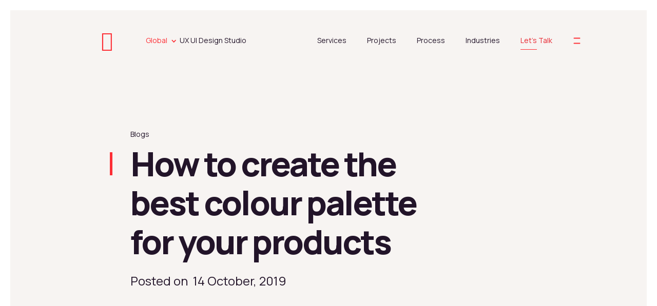

--- FILE ---
content_type: text/html; charset=UTF-8
request_url: https://www.lollypop.design/blog/2019/october/best-colour-palette-for-products/
body_size: 30051
content:
<!DOCTYPE html>
<html lang="en" data-page="home">

<head>
    <!-- Google Analytics 4 (GA4) - Load first, async to not block LCP -->
    <script async src="https://www.googletagmanager.com/gtag/js?id=G-W8J8Y4T75L"></script>
    <script>
        window.dataLayer = window.dataLayer || [];
        function gtag(){dataLayer.push(arguments);}
        gtag('js', new Date());
        gtag('config', 'G-W8J8Y4T75L');
    </script>
  


    
<!-- <link rel="preload" href="/wp-content/themes/your-theme/fonts/icomoon.woff2" as="font" type="font/woff2" crossorigin>
<link rel="preconnect" href="https://fonts.gstatic.com" crossorigin> -->

    <!-- Critical above-the-fold styles (keep for immediate render) -->
    <style>
        body { overflow: hidden; visibility: visible; }
        .content, header, .bd-brd { display: block; }
        .loader { position: fixed; width: 100%; height: 100vh; background: #fff; display: flex; justify-content: center; align-items: center; z-index: 9999; }
        /* Critical: Prevent layout shift for video container */
        .play-video-on-scroll {
            position: relative;
            width: 100%;
            aspect-ratio: 16/9;
            height: 0;
            padding-bottom: 56.25%;
            overflow: hidden;
            background-color: #000;
        }
        .play-video-on-scroll video {
            position: absolute;
            top: 0;
            left: 0;
            width: 100%;
            height: 100%;
            object-fit: cover;
        }
    </style>

    <!-- Google Tag Manager - Deferred to prevent blocking LCP -->
    <script>
    window.addEventListener('load', function() {
        (function(w,d,s,l,i){w[l]=w[l]||[];w[l].push({'gtm.start':
        new Date().getTime(),event:'gtm.js'});var f=d.getElementsByTagName(s)[0],
        j=d.createElement(s),dl=l!='dataLayer'?'&l='+l:'';j.async=true;j.src=
        'https://www.googletagmanager.com/gtm.js?id='+i+dl;f.parentNode.insertBefore(j,f);
        })(window,document,'script','dataLayer','GTM-MJR5QPH6');
    });
    </script>
    <!-- End Google Tag Manager -->
    
           
    <!-- Hreflang for internal pages -->
    <link rel="alternate" href="https://www.lollypop.design/blog/2019/october/best-colour-palette-for-products/" hreflang="x-default" />
    <link rel="alternate" href="https://www.lollypop.design/blog/2019/october/best-colour-palette-for-products/" hreflang="en" />
    
            <meta name="keywords" content="colour palette, colour scheme, colour wheel, colour palette for product design, colour scheme for products, colour guidelines for products">
            <meta charset="UTF-8">
    <meta name="viewport" content="width=device-width, initial-scale=1">
    <meta name="viewport" content="width=device-width, initial-scale=1">
<meta name='robots' content='index, follow, max-image-preview:large, max-snippet:-1, max-video-preview:-1' />
	<style>img:is([sizes="auto" i], [sizes^="auto," i]) { contain-intrinsic-size: 3000px 1500px }</style>
	     <!-- Preload Google Fonts - Critical for LCP -->
    <link rel="preconnect" href="https://fonts.googleapis.com">
    <link rel="preconnect" href="https://fonts.gstatic.com" crossorigin>
    <!-- Load Manrope first (most critical) -->
    <link rel="preload" href="https://fonts.googleapis.com/css2?family=Manrope:wght@200;300;400;500;600;700;800&display=swap" as="style" onload="this.onload=null;this.rel='stylesheet'">
    <link rel="preload" href="https://fonts.googleapis.com/css2?family=Lexend:wght@100..900&display=swap" as="style" onload="this.onload=null;this.rel='stylesheet'">
    <link rel="preload" href="https://fonts.googleapis.com/css2?family=Rubik:ital,wght@0,300..900;1,300..900&display=swap" as="style" onload="this.onload=null;this.rel='stylesheet'">
    <noscript>
        <link rel="stylesheet" href="https://fonts.googleapis.com/css2?family=Manrope:wght@200;300;400;500;600;700;800&display=swap">
        <link rel="stylesheet" href="https://fonts.googleapis.com/css2?family=Lexend:wght@100..900&display=swap">
        <link rel="stylesheet" href="https://fonts.googleapis.com/css2?family=Rubik:ital,wght@0,300..900;1,300..900&display=swap">
    </noscript>


    <!-- Preload Main CSS - Critical -->
    <link rel="preload" href="https://lollypop.design/wp-content/themes/lollypop/css/main.css" as="style" onload="this.onload=null;this.rel='stylesheet'">
    <noscript>
        <link rel="stylesheet" href="https://lollypop.design/wp-content/themes/lollypop/css/main.css">
    </noscript>
    
    <!-- Defer non-critical CSS -->
    <link rel="preload" href="https://lollypop.design/wp-content/themes/lollypop/css/aos.css" as="style" onload="this.onload=null;this.rel='stylesheet'">
    <link rel="preload" href="https://lollypop.design/wp-content/themes/lollypop/css/plyr.css" as="style" onload="this.onload=null;this.rel='stylesheet'">
    <noscript>
        <link rel="stylesheet" href="https://lollypop.design/wp-content/themes/lollypop/css/aos.css">
        <link rel="stylesheet" href="https://lollypop.design/wp-content/themes/lollypop/css/plyr.css">
    </noscript>

    <!-- Preload Slick Carousel CSS -->
    <link rel="preload" href="https://cdn.jsdelivr.net/npm/slick-carousel@1.8.1/slick/slick.css" as="style" onload="this.onload=null;this.rel='stylesheet'">
    <link rel="preload" href="https://cdnjs.cloudflare.com/ajax/libs/slick-carousel/1.8.1/slick-theme.css" as="style" onload="this.onload=null;this.rel='stylesheet'">
    
	<!-- This site is optimized with the Yoast SEO plugin v25.9 - https://yoast.com/wordpress/plugins/seo/ -->
	<title>Best colour palette for your products</title>
	<meta name="description" content="A detailed guide to decode colour palette principles, which could help you design products that create interest and subconscious connect with the people." />
	<link rel="canonical" href="https://lollypop.design/blog/2019/october/best-colour-palette-for-products/" />
	<meta property="og:locale" content="en_US" />
	<meta property="og:type" content="article" />
	<meta property="og:title" content="Best colour palette for your products" />
	<meta property="og:description" content="A detailed guide to decode colour palette principles, which could help you design products that create interest and subconscious connect with the people." />
	<meta property="og:url" content="https://lollypop.design/blog/2019/october/best-colour-palette-for-products/" />
	<meta property="og:site_name" content="Lollypop" />
	<meta property="article:published_time" content="2019-10-14T12:01:17+00:00" />
	<meta property="article:modified_time" content="2025-10-14T06:44:17+00:00" />
	<meta property="og:image" content="https://lollypop.design/wp-content/uploads/2022/01/colorpalette-thumbnail-4-2.jpg" />
	<meta property="og:image:width" content="350" />
	<meta property="og:image:height" content="226" />
	<meta property="og:image:type" content="image/jpeg" />
	<meta name="author" content="Ranjit" />
	<meta name="twitter:card" content="summary_large_image" />
	<meta name="twitter:label1" content="Written by" />
	<meta name="twitter:data1" content="Ranjit" />
	<meta name="twitter:label2" content="Est. reading time" />
	<meta name="twitter:data2" content="8 minutes" />
	<!-- / Yoast SEO plugin. -->


<link rel='dns-prefetch' href='//code.jquery.com' />
<link rel='dns-prefetch' href='//js.hs-scripts.com' />
<link rel='dns-prefetch' href='//cdnjs.cloudflare.com' />
<link rel='dns-prefetch' href='//cdn.jsdelivr.net' />
<link rel='dns-prefetch' href='//cdn.plyr.io' />
<link rel='dns-prefetch' href='//lollypop.design' />
<link rel='dns-prefetch' href='//fonts.googleapis.com' />
<link rel='stylesheet' id='wp-block-library-css' href='https://lollypop.design/wp-includes/css/dist/block-library/style.min.css' type='text/css' media='all' />
<style id='classic-theme-styles-inline-css' type='text/css'>
/*! This file is auto-generated */
.wp-block-button__link{color:#fff;background-color:#32373c;border-radius:9999px;box-shadow:none;text-decoration:none;padding:calc(.667em + 2px) calc(1.333em + 2px);font-size:1.125em}.wp-block-file__button{background:#32373c;color:#fff;text-decoration:none}
</style>
<style id='global-styles-inline-css' type='text/css'>
:root{--wp--preset--aspect-ratio--square: 1;--wp--preset--aspect-ratio--4-3: 4/3;--wp--preset--aspect-ratio--3-4: 3/4;--wp--preset--aspect-ratio--3-2: 3/2;--wp--preset--aspect-ratio--2-3: 2/3;--wp--preset--aspect-ratio--16-9: 16/9;--wp--preset--aspect-ratio--9-16: 9/16;--wp--preset--color--black: #000000;--wp--preset--color--cyan-bluish-gray: #abb8c3;--wp--preset--color--white: #ffffff;--wp--preset--color--pale-pink: #f78da7;--wp--preset--color--vivid-red: #cf2e2e;--wp--preset--color--luminous-vivid-orange: #ff6900;--wp--preset--color--luminous-vivid-amber: #fcb900;--wp--preset--color--light-green-cyan: #7bdcb5;--wp--preset--color--vivid-green-cyan: #00d084;--wp--preset--color--pale-cyan-blue: #8ed1fc;--wp--preset--color--vivid-cyan-blue: #0693e3;--wp--preset--color--vivid-purple: #9b51e0;--wp--preset--gradient--vivid-cyan-blue-to-vivid-purple: linear-gradient(135deg,rgba(6,147,227,1) 0%,rgb(155,81,224) 100%);--wp--preset--gradient--light-green-cyan-to-vivid-green-cyan: linear-gradient(135deg,rgb(122,220,180) 0%,rgb(0,208,130) 100%);--wp--preset--gradient--luminous-vivid-amber-to-luminous-vivid-orange: linear-gradient(135deg,rgba(252,185,0,1) 0%,rgba(255,105,0,1) 100%);--wp--preset--gradient--luminous-vivid-orange-to-vivid-red: linear-gradient(135deg,rgba(255,105,0,1) 0%,rgb(207,46,46) 100%);--wp--preset--gradient--very-light-gray-to-cyan-bluish-gray: linear-gradient(135deg,rgb(238,238,238) 0%,rgb(169,184,195) 100%);--wp--preset--gradient--cool-to-warm-spectrum: linear-gradient(135deg,rgb(74,234,220) 0%,rgb(151,120,209) 20%,rgb(207,42,186) 40%,rgb(238,44,130) 60%,rgb(251,105,98) 80%,rgb(254,248,76) 100%);--wp--preset--gradient--blush-light-purple: linear-gradient(135deg,rgb(255,206,236) 0%,rgb(152,150,240) 100%);--wp--preset--gradient--blush-bordeaux: linear-gradient(135deg,rgb(254,205,165) 0%,rgb(254,45,45) 50%,rgb(107,0,62) 100%);--wp--preset--gradient--luminous-dusk: linear-gradient(135deg,rgb(255,203,112) 0%,rgb(199,81,192) 50%,rgb(65,88,208) 100%);--wp--preset--gradient--pale-ocean: linear-gradient(135deg,rgb(255,245,203) 0%,rgb(182,227,212) 50%,rgb(51,167,181) 100%);--wp--preset--gradient--electric-grass: linear-gradient(135deg,rgb(202,248,128) 0%,rgb(113,206,126) 100%);--wp--preset--gradient--midnight: linear-gradient(135deg,rgb(2,3,129) 0%,rgb(40,116,252) 100%);--wp--preset--font-size--small: 13px;--wp--preset--font-size--medium: 20px;--wp--preset--font-size--large: 36px;--wp--preset--font-size--x-large: 42px;--wp--preset--spacing--20: 0.44rem;--wp--preset--spacing--30: 0.67rem;--wp--preset--spacing--40: 1rem;--wp--preset--spacing--50: 1.5rem;--wp--preset--spacing--60: 2.25rem;--wp--preset--spacing--70: 3.38rem;--wp--preset--spacing--80: 5.06rem;--wp--preset--shadow--natural: 6px 6px 9px rgba(0, 0, 0, 0.2);--wp--preset--shadow--deep: 12px 12px 50px rgba(0, 0, 0, 0.4);--wp--preset--shadow--sharp: 6px 6px 0px rgba(0, 0, 0, 0.2);--wp--preset--shadow--outlined: 6px 6px 0px -3px rgba(255, 255, 255, 1), 6px 6px rgba(0, 0, 0, 1);--wp--preset--shadow--crisp: 6px 6px 0px rgba(0, 0, 0, 1);}:where(.is-layout-flex){gap: 0.5em;}:where(.is-layout-grid){gap: 0.5em;}body .is-layout-flex{display: flex;}.is-layout-flex{flex-wrap: wrap;align-items: center;}.is-layout-flex > :is(*, div){margin: 0;}body .is-layout-grid{display: grid;}.is-layout-grid > :is(*, div){margin: 0;}:where(.wp-block-columns.is-layout-flex){gap: 2em;}:where(.wp-block-columns.is-layout-grid){gap: 2em;}:where(.wp-block-post-template.is-layout-flex){gap: 1.25em;}:where(.wp-block-post-template.is-layout-grid){gap: 1.25em;}.has-black-color{color: var(--wp--preset--color--black) !important;}.has-cyan-bluish-gray-color{color: var(--wp--preset--color--cyan-bluish-gray) !important;}.has-white-color{color: var(--wp--preset--color--white) !important;}.has-pale-pink-color{color: var(--wp--preset--color--pale-pink) !important;}.has-vivid-red-color{color: var(--wp--preset--color--vivid-red) !important;}.has-luminous-vivid-orange-color{color: var(--wp--preset--color--luminous-vivid-orange) !important;}.has-luminous-vivid-amber-color{color: var(--wp--preset--color--luminous-vivid-amber) !important;}.has-light-green-cyan-color{color: var(--wp--preset--color--light-green-cyan) !important;}.has-vivid-green-cyan-color{color: var(--wp--preset--color--vivid-green-cyan) !important;}.has-pale-cyan-blue-color{color: var(--wp--preset--color--pale-cyan-blue) !important;}.has-vivid-cyan-blue-color{color: var(--wp--preset--color--vivid-cyan-blue) !important;}.has-vivid-purple-color{color: var(--wp--preset--color--vivid-purple) !important;}.has-black-background-color{background-color: var(--wp--preset--color--black) !important;}.has-cyan-bluish-gray-background-color{background-color: var(--wp--preset--color--cyan-bluish-gray) !important;}.has-white-background-color{background-color: var(--wp--preset--color--white) !important;}.has-pale-pink-background-color{background-color: var(--wp--preset--color--pale-pink) !important;}.has-vivid-red-background-color{background-color: var(--wp--preset--color--vivid-red) !important;}.has-luminous-vivid-orange-background-color{background-color: var(--wp--preset--color--luminous-vivid-orange) !important;}.has-luminous-vivid-amber-background-color{background-color: var(--wp--preset--color--luminous-vivid-amber) !important;}.has-light-green-cyan-background-color{background-color: var(--wp--preset--color--light-green-cyan) !important;}.has-vivid-green-cyan-background-color{background-color: var(--wp--preset--color--vivid-green-cyan) !important;}.has-pale-cyan-blue-background-color{background-color: var(--wp--preset--color--pale-cyan-blue) !important;}.has-vivid-cyan-blue-background-color{background-color: var(--wp--preset--color--vivid-cyan-blue) !important;}.has-vivid-purple-background-color{background-color: var(--wp--preset--color--vivid-purple) !important;}.has-black-border-color{border-color: var(--wp--preset--color--black) !important;}.has-cyan-bluish-gray-border-color{border-color: var(--wp--preset--color--cyan-bluish-gray) !important;}.has-white-border-color{border-color: var(--wp--preset--color--white) !important;}.has-pale-pink-border-color{border-color: var(--wp--preset--color--pale-pink) !important;}.has-vivid-red-border-color{border-color: var(--wp--preset--color--vivid-red) !important;}.has-luminous-vivid-orange-border-color{border-color: var(--wp--preset--color--luminous-vivid-orange) !important;}.has-luminous-vivid-amber-border-color{border-color: var(--wp--preset--color--luminous-vivid-amber) !important;}.has-light-green-cyan-border-color{border-color: var(--wp--preset--color--light-green-cyan) !important;}.has-vivid-green-cyan-border-color{border-color: var(--wp--preset--color--vivid-green-cyan) !important;}.has-pale-cyan-blue-border-color{border-color: var(--wp--preset--color--pale-cyan-blue) !important;}.has-vivid-cyan-blue-border-color{border-color: var(--wp--preset--color--vivid-cyan-blue) !important;}.has-vivid-purple-border-color{border-color: var(--wp--preset--color--vivid-purple) !important;}.has-vivid-cyan-blue-to-vivid-purple-gradient-background{background: var(--wp--preset--gradient--vivid-cyan-blue-to-vivid-purple) !important;}.has-light-green-cyan-to-vivid-green-cyan-gradient-background{background: var(--wp--preset--gradient--light-green-cyan-to-vivid-green-cyan) !important;}.has-luminous-vivid-amber-to-luminous-vivid-orange-gradient-background{background: var(--wp--preset--gradient--luminous-vivid-amber-to-luminous-vivid-orange) !important;}.has-luminous-vivid-orange-to-vivid-red-gradient-background{background: var(--wp--preset--gradient--luminous-vivid-orange-to-vivid-red) !important;}.has-very-light-gray-to-cyan-bluish-gray-gradient-background{background: var(--wp--preset--gradient--very-light-gray-to-cyan-bluish-gray) !important;}.has-cool-to-warm-spectrum-gradient-background{background: var(--wp--preset--gradient--cool-to-warm-spectrum) !important;}.has-blush-light-purple-gradient-background{background: var(--wp--preset--gradient--blush-light-purple) !important;}.has-blush-bordeaux-gradient-background{background: var(--wp--preset--gradient--blush-bordeaux) !important;}.has-luminous-dusk-gradient-background{background: var(--wp--preset--gradient--luminous-dusk) !important;}.has-pale-ocean-gradient-background{background: var(--wp--preset--gradient--pale-ocean) !important;}.has-electric-grass-gradient-background{background: var(--wp--preset--gradient--electric-grass) !important;}.has-midnight-gradient-background{background: var(--wp--preset--gradient--midnight) !important;}.has-small-font-size{font-size: var(--wp--preset--font-size--small) !important;}.has-medium-font-size{font-size: var(--wp--preset--font-size--medium) !important;}.has-large-font-size{font-size: var(--wp--preset--font-size--large) !important;}.has-x-large-font-size{font-size: var(--wp--preset--font-size--x-large) !important;}
:where(.wp-block-post-template.is-layout-flex){gap: 1.25em;}:where(.wp-block-post-template.is-layout-grid){gap: 1.25em;}
:where(.wp-block-columns.is-layout-flex){gap: 2em;}:where(.wp-block-columns.is-layout-grid){gap: 2em;}
:root :where(.wp-block-pullquote){font-size: 1.5em;line-height: 1.6;}
</style>
<link rel='stylesheet' id='lexend-font-css' href='https://fonts.googleapis.com/css2?family=Lexend:wght@100..900&#038;display=swap' type='text/css' media='all' />
<link rel='stylesheet' id='rubik-font-css' href='https://fonts.googleapis.com/css2?family=Rubik:ital,wght@0,300..900;1,300..900&#038;display=swap' type='text/css' media='all' />
<link rel='stylesheet' id='designathon-css-css' href='https://lollypop.design/wp-content/themes/lollypop/css/Designathon.css' type='text/css' media='all' />
<link rel='stylesheet' id='swiper-css-css' href='https://cdn.jsdelivr.net/npm/swiper@9/swiper-bundle.min.css' type='text/css' media='all' />
<link rel='stylesheet' id='custom-css-css' href='https://lollypop.design/wp-content/themes/lollypop/css/custom-css.css' type='text/css' media='all' />
<script type="text/javascript" src="https://code.jquery.com/jquery-3.7.1.min.js" id="jquery-version-js"></script>
<script async type="text/javascript" src="https://code.jquery.com/jquery-3.6.0.min.js" id="jquery-js"></script>
<link rel="https://api.w.org/" href="https://lollypop.design/wp-json/" /><link rel="alternate" title="JSON" type="application/json" href="https://lollypop.design/wp-json/wp/v2/posts/4260" /><link rel="EditURI" type="application/rsd+xml" title="RSD" href="https://lollypop.design/xmlrpc.php?rsd" />
<link rel='shortlink' href='https://lollypop.design/?p=4260' />
<link rel="alternate" title="oEmbed (JSON)" type="application/json+oembed" href="https://lollypop.design/wp-json/oembed/1.0/embed?url=https%3A%2F%2Flollypop.design%2Fblog%2F2019%2Foctober%2Fbest-colour-palette-for-products%2F" />
<link rel="alternate" title="oEmbed (XML)" type="text/xml+oembed" href="https://lollypop.design/wp-json/oembed/1.0/embed?url=https%3A%2F%2Flollypop.design%2Fblog%2F2019%2Foctober%2Fbest-colour-palette-for-products%2F&#038;format=xml" />
<!-- start Simple Custom CSS and JS -->
<style type="text/css">
#iframe-container {
    position: fixed;
    bottom: 0;
    right: 0;
    z-index: 9999;
    width: auto;
    height: auto;
}

iframe#chatbot-iframe {
    width: 120px;
    height: 120px;
    border: none;
    position: fixed;
    bottom: 0;
    right: 0;
    z-index: 9999;
    border-radius: 10px;
    display: none;
    transform-origin: bottom right;
    -webkit-text-size-adjust: none;
}

@supports (-webkit-touch-callout: none) {
    iframe#chatbot-iframe {
        height: -webkit-fill-available;
    }
}

/* iPhone Pro Max specific styles */
@media screen and (device-width: 430px) and (device-height: 932px),
screen and (device-width: 393px) and (device-height: 852px),
screen and (max-width: 430px) and (min-height: 852px) {
    iframe#chatbot-iframe.expanded {
        width: 100% !important;
        max-width: 430px !important;
        height: 100% !important;
        max-height: 100% !important;
        position: fixed;
        top: 0 !important;
        bottom: 0 !important;
        right: 0 !important;
        left: 0 !important;
        margin: auto !important;
        border-radius: 0 !important;
        padding-top: constant(safe-area-inset-top) !important;
        padding-top: env(safe-area-inset-top) !important;
        padding-bottom: constant(safe-area-inset-bottom) !important;
        padding-bottom: env(safe-area-inset-bottom) !important;
    }

    #iframe-container.expanded {
        width: 100%;
        height: 100%;
        top: 0;
        left: 0;
        right: 0;
        bottom: 0;
    }
}

/* General mobile styles */
@media screen and (max-width: 768px) {
    body.no-scroll {
        overflow: hidden;
        position: fixed;
        width: 100%;
        height: 100%;
    }

    iframe#chatbot-iframe.expanded {
        width: 100% !important;
        height: 100% !important;
        max-width: none !important;
        max-height: none !important;
        top: 0 !important;
        left: 0 !important;
        right: 0 !important;
        bottom: 0 !important;
        border-radius: 0 !important;
    }
}</style>
<!-- end Simple Custom CSS and JS -->
<!-- start Simple Custom CSS and JS -->
<script type="text/javascript">
document.addEventListener('DOMContentLoaded', function() {
    // Add the iframe container to the body
    const iframeContainer = document.createElement('div');
    iframeContainer.id = 'iframe-container';
    document.body.appendChild(iframeContainer);
    
    const iframeSrc = "https://designchat.terralogic.com/lollypop_design";
    let chatbotOpened = false;

    const isIOS = /iPad|iPhone|iPod/.test(navigator.userAgent) && !window.MSStream;

    const isProMaxSize = () => {
        return (window.screen.width === 430 && window.screen.height === 932) ||
            (window.screen.width === 393 && window.screen.height === 852) ||
            (window.innerWidth <= 430 && window.innerHeight >= 852);
    };

    function forcePreventZoom() {
        const metaViewport = document.querySelector('meta[name="viewport"]');
        if (metaViewport) {
            metaViewport.setAttribute('content', 'width=device-width, initial-scale=1.0, maximum-scale=1.0, user-scalable=no, viewport-fit=cover');
        }

        document.documentElement.style.zoom = 1;
    }

    async function checkIframeSrc(url) {
        try {
            const response = await fetch(url, { method: 'HEAD', mode: 'cors' });
            return response.ok;
        } catch (error) {
            console.error('Error checking iframe source:', error);
            return false;
        }
    }

    function setupIframe() {
        let iframe = document.getElementById("chatbot-iframe");

        if (iframe) {
            iframe.remove();
        }

        iframe = document.createElement("iframe");
        iframe.id = "chatbot-iframe";
        iframe.src = iframeSrc;
		iframe.setAttribute("title", "Chatbot interaction window");
        iframe.style.display = "none";
        iframe.style.transition = "all 0.3s ease-in-out";

        if (isIOS && isProMaxSize()) {
            iframe.style.height = '-webkit-fill-available';
        }

        // Add a special query parameter to tell the iframe content to use large font sizes
        if (isIOS) {
            const separator = iframe.src.includes('?') ? '&' : '?';
            iframe.src = `${iframe.src}${separator}preventzoom=true`;
        }

        iframe.onload = function () {
            try {
                // Try to inject CSS to prevent zooming (for same-origin iframes)
                const iframeDoc = iframe.contentDocument || iframe.contentWindow.document;
                const style = document.createElement('style');
                style.textContent = `
                    html, body { 
                        touch-action: manipulation;
                        -webkit-text-size-adjust: none;
                    }
                    input, textarea, select {
                        font-size: 16px !important;
                        max-height: 999999px;
                    }
                `;
                iframeDoc.head.appendChild(style);

                // Add event listeners to prevent form submission
                iframe.contentWindow.addEventListener('submit', function (e) {
                    e.preventDefault();
                    return false;
                });
            } catch (error) {
                console.log('Cross-origin restrictions prevent direct form handling');
            }
        };

        iframeContainer.appendChild(iframe);
    }

    function expandChatbot() {
        const iframe = document.getElementById("chatbot-iframe");
        if (!iframe) return;

        iframe.style.transition = "none";
        void iframe.offsetWidth;

        if (isIOS && isProMaxSize()) {
            iframe.classList.add('expanded');
            iframeContainer.classList.add('expanded');
            iframe.style.height = `${window.innerHeight}px`;
        } else {
            iframe.style.width = "100vw";
            iframe.style.height = `${window.innerHeight}px`;
            iframe.style.maxWidth = "490px";
            iframe.style.maxHeight = "820px";
            iframe.style.borderRadius = "10px";
        }

        iframe.style.display = "block";

        if (window.innerWidth <= 768) {
            document.body.classList.add("no-scroll");
        }

        chatbotOpened = true;

        // Force layout recalculation for iOS
        if (isIOS) {
            setTimeout(() => {
                window.scrollTo(0, 0);
                forcePreventZoom();
            }, 100);
        }
    }

    function collapseChatbot() {
        const iframe = document.getElementById("chatbot-iframe");
        if (!iframe) return;

        iframe.classList.remove('expanded');
        iframeContainer.classList.remove('expanded');

        iframe.style.width = "120px";
        iframe.style.height = "120px";
        iframe.style.borderRadius = "10px";
        iframe.style.transition = "all 0.3s ease-in-out";
        iframe.style.display = "block";

        document.body.classList.remove("no-scroll");
        chatbotOpened = false;
    }

    function adjustIframeForOrientation() {
        if (chatbotOpened) {
            const iframe = document.getElementById("chatbot-iframe");
            if (!iframe) return;

            if (isIOS && isProMaxSize()) {
                iframe.style.height = `${window.innerHeight}px`;
                setTimeout(() => {
                    window.scrollTo(0, 0);
                    forcePreventZoom();
                }, 100);
            }
        }
    }

    // Set up event listeners
    window.addEventListener("resize", adjustIframeForOrientation);
    window.addEventListener("orientationchange", adjustIframeForOrientation);

    // Prevent pinch gestures that might zoom
    document.addEventListener('touchmove', function (e) {
        if (e.touches.length > 1) {
            e.preventDefault();
        }
    }, { passive: false });

    // Prevent gesturestart/end/change events (iOS specific)
    document.addEventListener('gesturestart', function (e) {
        e.preventDefault();
    }, { passive: false });

    document.addEventListener('gesturechange', function (e) {
        e.preventDefault();
    }, { passive: false });

    document.addEventListener('gestureend', function (e) {
        e.preventDefault();
    }, { passive: false });

    // Apply force prevent zoom every second (belt and suspenders approach)
    if (isIOS) {
        setInterval(forcePreventZoom, 1000);
    }

    checkIframeSrc(iframeSrc).then(isReachable => {
        if (isReachable) {
            setupIframe();

            window.addEventListener("message", function (event) {
                const iframe = document.getElementById("chatbot-iframe");
                if (!iframe) return;

                switch (event.data.action) {
                    case "expand":
                        expandChatbot();
                        break;

                    case "collapse":
                        collapseChatbot();
                        break;

                    case "expandToast":
                        iframe.style.transition = "none";
                        void iframe.offsetWidth;

                        if (isIOS && isProMaxSize()) {
                            iframe.style.width = "100%";
                            iframe.style.maxWidth = "360px";
                            iframe.style.height = "260px";
                            iframe.style.maxHeight = "260px";
                        } else {
                            iframe.style.width = "100vw";
                            iframe.style.maxWidth = "360px";
                            iframe.style.height = "260px";
                            iframe.style.maxHeight = "260px";
                        }

                        iframe.style.borderRadius = "10px";
                        iframe.style.display = "block";
                        break;

                    case "collapseToast":
                        collapseChatbot();
                        break;

                    case "preventZoom":
                        forcePreventZoom();
                        break;
                }
            });
        } else {
            console.error("Iframe source is not reachable. The iframe will not be displayed.");
        }
    });

    // Handle visibility changes - reapply zoom prevention
    document.addEventListener("visibilitychange", function () {
        if (document.visibilityState === "visible" && isIOS) {
            forcePreventZoom();
            if (chatbotOpened) {
                adjustIframeForOrientation();
            }
        }
    });

    // Initial orientation check and zoom prevention
    adjustIframeForOrientation();
    forcePreventZoom();
});</script>
<!-- end Simple Custom CSS and JS -->
  <link rel="icon" href="https://lollypop.design/wp-content/uploads/2023/01/Web-favicon.png" sizes="32x32" />
<link rel="icon" href="https://lollypop.design/wp-content/uploads/2023/01/Web-favicon.png" sizes="192x192" />
<link rel="apple-touch-icon" href="https://lollypop.design/wp-content/uploads/2023/01/Web-favicon.png" />
<meta name="msapplication-TileImage" content="https://lollypop.design/wp-content/uploads/2023/01/Web-favicon.png" />
    <script>
    (function() {
        function removeRestrictiveViewportTags() {
            // Remove any viewport meta tags with user-scalable=no or maximum-scale < 5
            var viewportTags = document.querySelectorAll('meta[name="viewport"]');
            var hasAccessibleViewport = false;
            
            viewportTags.forEach(function(tag) {
                var content = tag.getAttribute('content') || '';
                // Check if it has restrictions
                var hasUserScalableNo = content.indexOf('user-scalable=no') !== -1 || content.indexOf('user-scalable=0') !== -1;
                var maxScaleMatch = content.match(/maximum-scale=([\d.]+)/);
                var hasLowMaxScale = maxScaleMatch && parseFloat(maxScaleMatch[1]) < 5;
                
                if (hasUserScalableNo || hasLowMaxScale) {
                    tag.remove();
                } else {
                    hasAccessibleViewport = true;
                }
            });
            
            // Ensure we have at least one accessible viewport meta tag
            if (!hasAccessibleViewport) {
                var meta = document.createElement('meta');
                meta.name = 'viewport';
                meta.content = 'width=device-width, initial-scale=1';
                var head = document.getElementsByTagName('head')[0];
                if (head) {
                    head.appendChild(meta);
                }
            }
        }
        
        // Run immediately
        if (document.readyState === 'loading') {
            document.addEventListener('DOMContentLoaded', removeRestrictiveViewportTags);
        } else {
            removeRestrictiveViewportTags();
        }
        
        // Also run after a short delay to catch late additions
        setTimeout(removeRestrictiveViewportTags, 100);
        setTimeout(removeRestrictiveViewportTags, 500);
        
        // Watch for dynamically added viewport tags
        if (typeof MutationObserver !== 'undefined') {
            var observer = new MutationObserver(function(mutations) {
                var shouldCheck = false;
                mutations.forEach(function(mutation) {
                    if (mutation.addedNodes.length) {
                        mutation.addedNodes.forEach(function(node) {
                            if (node.nodeName === 'META' && node.getAttribute && node.getAttribute('name') === 'viewport') {
                                shouldCheck = true;
                            }
                        });
                    }
                });
                if (shouldCheck) {
                    removeRestrictiveViewportTags();
                }
            });
            
            var head = document.getElementsByTagName('head')[0];
            if (head) {
                observer.observe(head, { childList: true, subtree: true });
            }
        }
    })();
    </script>
        <meta name="google-site-verification" content="2S5zY3O27y--xTYUltuRrhmNpZdpn5bqNPVrqqfXTa8" />
    
    <!-- Favicons -->
    <link rel="shortcut icon" type="image/svg" sizes="32x32" href="https://lollypop.design/wp-content/themes/lollypop/img/Path.svg" alt="Image">
    <link rel="shortcut icon" type="image/svg" sizes="16x16" href="https://lollypop.design/wp-content/themes/lollypop/img/Mobile-Favicon.png" alt="Image">
    <link rel="shortcut icon" type="image/svg" sizes="18x18" href="https://lollypop.design/wp-content/themes/lollypop/img/Mobile-Favicon.png" alt="Image">
    <link rel="apple-touch-icon" sizes="180x180" href="https://lollypop.design/wp-content/themes/lollypop/img/Path.svg" alt="Image">

    <!-- Defer other tracking scripts to improve page load -->
    <script>
        // Load other tracking scripts after page load for better performance
        window.addEventListener('load', function() {

            // Meta Pixel
            !function(f,b,e,v,n,t,s)
            {if(f.fbq)return;n=f.fbq=function(){n.callMethod?
            n.callMethod.apply(n,arguments):n.queue.push(arguments)};
            if(!f._fbq)f._fbq=n;n.push=n;n.loaded=!0;n.version='2.0';
            n.queue=[];t=b.createElement(e);t.async=!0;
            t.src=v;s=b.getElementsByTagName(e)[0];
            s.parentNode.insertBefore(t,s)}(window, document,'script',
            'https://connect.facebook.net/en_US/fbevents.js');
            fbq('init', '1485828429115177');
            fbq('track', 'PageView');

            // Ahrefs Analytics
            var ahrefsScript = document.createElement('script');
            ahrefsScript.src = 'https://analytics.ahrefs.com/analytics.js';
            ahrefsScript.setAttribute('data-key', 'UvG3o8PUM9+XOezP3aktWg');
            ahrefsScript.async = true;
            document.head.appendChild(ahrefsScript);
        });
    </script>
    
    <noscript>
        <iframe src="https://www.googletagmanager.com/ns.html?id=GTM-MJR5QPH6" height="0" width="0" style="display:none;visibility:hidden"></iframe>
        <img height="1" width="1" style="display:none" src="https://www.facebook.com/tr?id=1485828429115177&ev=PageView&noscript=1" />
    </noscript>

    <!-- All your existing styles - optimized by removing duplicates -->
    <style>
        .fnt-100 {
            font-size: 32px;
            line-height: 42px;
            letter-spacing: -2px;
        }

        @media (min-width: 768px) {
            .fnt-100 {
                font-size: 70px;
                line-height: 75px;
                letter-spacing: -2px;
            }
            .sec-last1 {
                padding-bottom: 25px !important;
            }
        }

        @media (min-width: 992px) {
            .fnt-100 {
                font-size: 80px;
                line-height: 85px;
                letter-spacing: -4px;
            }
        }

        @media (min-width: 1200px) {
            .fnt-100 {
                font-size: 100px;
                line-height: 104px;
                letter-spacing: -4px;
            }
        }

        /* dropdown */
        @media(max-width:768px) {
            .secut {
                display: none;
            }
            .secut-res label {
                color: #221429 !important;
            }
            .sec-last1 {
                padding-bottom: 25px !important;
            }
        }

        .lp-mainheader--white .header-nav .nav-item:last-of-type a::after {
            background-color: #fff !important;
        }

        .h-transparent .header-nav .nav-item:last-of-type a {
            color: #fd2e35 !important;
        }

        .h-transparent .header-nav .nav-item:last-of-type a::after {
            background-color: #fd2e35 !important;
        }

        .drop-clr,
        .drop-white {
            position: absolute;
            right: -9px;
        }

        #myDIV,
        #myDIV1 {
            display: none;
            position: absolute;
            top: 30px;
            width: 180px;
            left: 35px;
        }

        .dropdown-ver {
            align-items: center;
            justify-content: flex-end;
        }

        .triangle {
            display: inline-block;
            margin: 0 5px;
            vertical-align: middle;
            box-sizing: border-box;
        }

        .langue-container {
            background-color: #FFFFFF;
            position: relative;
            padding: 10px;
            border-radius: 5px;
            width: 131px;
            right: -50px;
            top: -4px;
        }

        .triangle-4 {
            width: 0px;
            height: 0px;
            border-bottom: solid 15px #FFFFFF;
            border-left: solid 15px transparent;
            border-right: solid 15px transparent;
            position: relative;
            left: 35%;
        }

        [type="radio"]:checked,
        [type="radio"]:not(:checked) {
            position: absolute;
            left: -9999px;
        }

        [type="radio"]:checked+label,
        [type="radio"]:not(:checked)+label {
            position: relative;
            padding-left: 28px;
            cursor: pointer;
            line-height: 20px;
            display: inline-block;
            color: black;
        }

        [type="radio"]:checked+label:before,
        [type="radio"]:not(:checked)+label:before {
            content: '';
            position: absolute;
            left: 0;
            top: 0;
            width: 18px;
            height: 18px;
            border: 2px solid #221429;
            border-radius: 100%;
            background: #fff;
        }

        [type="radio"]:checked+label:after,
        [type="radio"]:not(:checked)+label:after {
            content: '';
            width: 8px;
            height: 8px;
            background: black;
            position: absolute;
            top: 5px;
            left: 5px;
            border-radius: 100%;
            -webkit-transition: all 0.2s ease;
            transition: all 0.2s ease;
        }

        [type="radio"]:not(:checked)+label:after {
            opacity: 0;
            -webkit-transform: scale(0);
            transform: scale(0);
        }

        [type="radio"]:checked+label:after {
            opacity: 1;
            -webkit-transform: scale(1);
            transform: scale(1);
        }

        .dropdown-ver a ::after {
            content: "";
            width: 20px;
            height: 100%;
            width: 100%;
            position: absolute;
            background-repeat: no-repeat;
            top: 3px;
            background-size: 15px 10px;
            background-position: left;
            left: 30px;
        }

        .dropdown-ver a {
            position: relative;
        }

        .dropdown-ver a p {
            margin-bottom: 0rem;
            font-weight: 600;
            margin-top: 6px;
        }

        @media (max-width: 768px) {
            #myDIV {
                left: 8px;
                width: 150px;
            }

            .triangle {
                margin: 0 15px;
            }

            .triangle-4 {
                width: 0px;
                height: 0px;
                bottom: 6px;
                border-bottom: solid 15px #FFFFFF;
                border-left: solid 15px transparent;
                border-right: solid 15px transparent;
                position: relative;
                left: -2%;
            }

            .button-up,
            .button-down {
                position: absolute;
                padding: 5px;
                margin: 30px auto;
                background: rgba(255, 255, 255, 0.8);
                height: 35px !important;
                width: 35px !important;
                border-radius: 50%;
                transition: all 0.2s linear;
                top: 21% !important;
            }

            .button-up::after,
            .button-down::after {
                content: "";
                position: absolute;
                left: 0px;
                z-index: 11;
                display: block;
                width: 11px !important;
                height: 11px !important;
                border-top: 2px solid #FD2E35;
                border-left: 2px solid #FD2E35;
            }

            .button-up::after {
                top: 12px !important;
                transform: rotate(135deg);
                left: 11px !important;
            }

            .button-down::after {
                top: 12px !important;
                transform: rotate(-45deg);
                left: 14px !important;
            }

            .vitanam-slider h4 {
                line-height: 38px;
                font-size: 22px !important;
            }

            .langue-container {
                background-color: #FFFFFF;
                position: relative;
                border-radius: 5px;
                margin-top: -15px;
                padding: 10px;
                width: 104px;
                left: -5px;
            }

            .langue-container form label {
                font-size: 12px;
                line-height: 16px;
            }

            [type="radio"]:checked+label:after,
            [type="radio"]:not(:checked)+label:after {
                content: '';
                width: 6px;
                height: 6px;
                background: black;
                position: absolute;
                top: 5px;
                left: 5px;
                border-radius: 100%;
                -webkit-transition: all 0.2s ease;
                transition: all 0.2s ease;
            }

            [type="radio"]:checked+label:before,
            [type="radio"]:not(:checked)+label:before {
                content: '';
                position: absolute;
                left: 0;
                top: 0;
                width: 16px;
                height: 16px;
                border: 2px solid #221429;
                border-radius: 100%;
                background: #fff;
            }

            .secut {
                top: 4% !important;
                right: 28% !important;
            }
        }

        .secut {
            position: fixed;
            top: 10%;
        }

        .hr-1 {
            border-bottom: 1px solid #F7F4F2;
            padding: 2px;
        }

        /* global button */
        .global-drop .dropdown-ver a ::after {
            background-image: url('https://lollypop.design/wp-content/uploads/2023/04/chevron1.svg');
            left: 60px !important;
            background-size: 10px 10px !important;
        }

        .global-drop .dropdown-ver a p {
            font-family: 'Manrope';
            font-style: normal;
            font-weight: 400;
            font-size: 14px;
            line-height: 19px;
            color: #FD2E35;
            padding-left: 12px;
        }

        .global-drop .langue-container {
            position: relative;
            padding: 16px;
            border-radius: 10px;
            width: 240px;
            top: 20px;
            right: inherit;
            left: 10px;
        }

        .global-drop .langue-container ul {
            padding: 0px;
        }

        .global-drop .langue-container ul li h6 {
            font-family: 'Manrope';
            font-style: normal;
            font-weight: 400;
            font-size: 14px;
            line-height: 160%;
            color: #221429;
            margin-bottom: 4px;
        }

        .global-drop .langue-container ul li p {
            font-family: 'Manrope';
            font-style: normal;
            font-weight: 400;
            font-size: 12px;
            line-height: 160%;
            color: #877C88;
            margin-bottom: 12px;
        }

        .global-drop .langue-container ul hr {
            margin: 12px 0;
            color: inherit;
            border: 0;
            opacity: .25;
            background: #F7F5F3;
        }

        .global-drop .dropdown-ver {
            align-items: center;
            justify-content: flex-start;
        }

        .global-drop #myDIV {
            width: inherit;
            background-color: unset;
            left: inherit;
        }

        .global-drop .secut {
            right: inherit !important;
            top: inherit !important;
        }

        @media (max-width: 767px) {
            .lp-hamberg {
                transform: translate(0px, -100%) !important;
            }
        }

        .secut {
            display: block;
        }
    </style>

</head>

<body>
    <!-- Google Tag Manager (noscript) -->
    <noscript><iframe src="https://www.googletagmanager.com/ns.html?id=GTM-MJR5QPH6" height="0" width="0" style="display:none;visibility:hidden"></iframe></noscript>

    <div class="bd-brd"></div>
  <div class="loader" id="site-loader">
  <div class="loader__item">
    <img src="https://lollypop.design/wp-content/uploads/2022/09/logoanimated100.gif"
         alt="Loading"
         width="100"
         height="100"
         loading="eager">
  </div>
</div>

    <header>
    
    <header class="header">
        <div class="container">
            <div class="row">
                <div class="col-12 col-lg-11 mx-auto">
                    <div class="row justify-content-end">
                        <div class="col-8 col-md-1 js-toggle d-flex align-items-center d-none d-md-block"> <a class="logo-header pz-2 d-flex align-items-center" alt="Lollypop Design Homepage" href="https://lollypop.design" aria-label="lollypop design homepage"><i class="icon-lollypop"></i></a></div>

                        <!-- global dropdown -->
                        <div class="row d-block d-md-none p-0">
                            <div class="col-12 col-lg-11 mx-auto p-0">
                                <div class="row ">
                                    <div class="col-1 col-md-1"> <a class="logo-header pz-2 d-flex align-items-center js-toggle" href="https://lollypop.design" aria-label="Go to Lollypop Design homepage"> <i class="icon-lollypop"></i></a></div>
                                    <div class="global-drop col-4">
                                        <div class="secut col-sm-12 scroll-hide" id="drop-menu">
                                            <div class="dropdown-ver d-flex">
                                            <a href="#" role="button" onclick="openModal()">
                                                <p>Global</p>
                                            </a>

                                            </div>
                                            <div class="dropdown-content" id="myDIV">
                                                <div class="langue-container">
                                                    <ul>
                                                        <li><a href="https://lollypop.design/ui-ux-design-company-in-india/">
                                                                <h6>India</h6>
                                                                <p>Bangalore, Mumbai, Chennai,<br>Hyderabad</p>
                                                            </a>
                                                        </li>
                                                        <hr>
                                                        <li><a href="https://lollypop.design/ui-ux-design-agency-in-usa/">
                                                                <h6>USA</h6>
                                                                <p>San Jose, Dallas, Salt Lake City</p>
                                                            </a>
                                                        </li>
                                                        <hr>
                                                        <li><a href="https://lollypop.design/ui-ux-design-agency-in-uae/">
                                                                <h6>UAE</h6>
                                                                <p>Dubai</p>
                                                            </a>
                                                        </li>
                                                        <hr>
                                                        <li><a href="https://lollypop.design/ui-ux-design-agency-vietnam/">
                                                                <h6>Vietnam</h6>
                                                                <p>Ho Chi Minh City</p>
                                                            </a>
                                                        </li>
                                                    </ul>
                                                </div>
                                            </div>
                                        </div>
                                    </div>
                                </div>
                            </div>
                        </div>
                        <div class="col-4 js-toggle d-none d-md-flex align-items-center justify-content-start h-li-nav">
                            <div class="d-flex align-items-center justify-content-md-end">
                                <div class="navbar-list d-md-flex mb-0">
                                    <div class="nav-item clr-second">
                                        <div class="js-location-dropdown  js-nav-dropdown lp-dropdown-wrap">
                                            <div class="d-flex align-items-center js-location-dropdown__ar position-relative" style="cursor: pointer;">
                                                <div class="default nav-dropdown-text pe-2">Global</div>
                                                <div class="drop-clr"> <img class="drop-ar" src="https://lollypop.design/wp-content/themes/lollypop/img/icons/dropdown.svg" alt="Image" width="10" height="7" loading="lazy"></div>
                                                <div class="drop-white"><img class="drop-ar" src="https://lollypop.design/wp-content/themes/lollypop/img/icons/dropdown-white.svg" alt="Image" width="10" height="7" loading="lazy"></div>
                                            </div>
                                            <div class="menu menu--location transition hidden lp-dropdownmenu lp-dropdownmenu--lg">
                                                <div class="container">
                                                    <div class="row">
                                                        <div class="col-12 col-md-11 col-lg-10 d-md-flex justify-content-center mx-auto">
                                                            <div class="row w-100">
                                                                <div class="col-12 justify-content-center d-md-flex flex-wrap w-100">
                                                                    <div class="row justify-content-centerw-100 location-drop-list location-slider dots-red">
                                                                        <div class="col-3 location-drop-list__item">
                                                                            <a class="item d-block w-100" href="https://lollypop.design/ui-ux-design-company-in-india/">
                                                                                <div class="location">
                                                                                    <img class="img-fluid" src="https://lollypop.design/wp-content/uploads/2025/04/2_50.webp" alt="Image" loading="lazy" width="300" height="200"/>
                                                                                    <h6 class="fnt-22 fnt-800 mb-1 mt-3">India</h6>
                                                                                    <p class="fnt-16 mb-0">Bangalore, Mumbai,</p>
                                                                                    <p class="fnt-16 mb-0">Chennai, Hyderabad</p>
                                                                                </div>
                                                                            </a>
                                                                        </div>
                                                                        <div class="col-3 location-drop-list__item">
                                                                            <a class="item d-block w-100" href="https://lollypop.design/ui-ux-design-agency-in-usa/">
                                                                                <div class="location">
                                                                                    <img class="img-fluid" src="https://lollypop.design/wp-content/uploads/2025/04/US-Female-at-Pizzas-new-transformed.webp" alt="Image" loading="lazy" width="300" height="200"/>
                                                                                    <h6 class="fnt-22 fnt-800 mb-1 mt-3">USA</h6>
                                                                                    <p class="fnt-16 mb-0">San Jose, Dallas</p>
                                                                                    <!--p class="fnt-16 mb-0">Dallas,</p-->
                                                                                    <p class="fnt-16 mb-0">Salt Lake City</p>
                                                                                </div>
                                                                            </a>
                                                                        </div>
                                                                        <div class="col-3 location-drop-list__item">
                                                                            <a class="item d-block w-100" href="https://lollypop.design/ui-ux-design-agency-in-uae/">
                                                                                <div class="location">
                                                                                    <img class="img-fluid" src="https://lollypop.design/wp-content/uploads/2025/04/UAE-transformed.webp" alt="Image" loading="lazy" width="300" height="200"/>
                                                                                    <h6 class="fnt-22 fnt-800 mb-1 mt-3">UAE</h6>
                                                                                    <p class="fnt-16 mb-0">Dubai</p>
                                                                                </div>
                                                                            </a>
                                                                        </div>
                                                                        <div class="col-3 location-drop-list__item">
                                                                            <a class="item d-block w-100" href="https://lollypop.design/ui-ux-design-agency-vietnam/">
                                                                                <div class="location">
                                                                                    <img class="img-fluid" src="https://lollypop.design/wp-content/uploads/2022/10/vietnam.webp" alt="Image" loading="lazy" width="300" height="200"/>
                                                                                    <h6 class="fnt-22 fnt-800 mb-1 mt-3">Vietnam</h6>
                                                                                    <p class="fnt-16 mb-0">Ho Chi Minh City</p>
                                                                                </div>
                                                                            </a>
                                                                        </div>
                                                                    </div>
                                                                </div>
                                                            </div>
                                                        </div>
                                                    </div>
                                                </div>
                                            </div>

                                        </div>
                                    </div>
                                </div><span class="menu-title d-inline-block ps-3">UX UI Design Studio </span>
                            </div>
                        </div>
                        <div class="col-4 col-md-6 pz-2 d-md-flex align-items-center justify-content-md-end position-relative h-li-nav">
                            <ul class="js-toggle d-none header-nav ps-0 col-md-12 m-0 d-md-flex align-items-center justify-content-md-end ps-0">
                                <li class="nav-item menus mb-0"><a class="nav-link fnt-14 " aria-current="page" href="https://lollypop.design/services/" data-hovermenu="Services">Services</a></li>
                                <li class="nav-item menus mb-0"><a class="nav-link fnt-14" href="https://lollypop.design/projects/">Projects</a></li>
                                <li class="nav-item menus mb-0"><a class="nav-link fnt-14 " aria-current="page" href="https://lollypop.design/process/" data-hovermenu="Process">Process</a></li>
                                <li class="nav-item menus mb-0"><a class="nav-link fnt-14" href="https://lollypop.design/industries/">Industries</a></li>
                                <li class="nav-item menus mb-0"><a class=" nav-link fnt-14 hvr-line clr-second text-nowrap" href="https://lollypop.design/project-enquiry/">Let's Talk</a></li>
                            </ul>
                            <div>
                                <div class="lp-hamberg ms-auto">
                                    <div class="lp-hamberg__item position-relative">
                                        <div id="progress"></div>
                                        <div class="lines end"><span class="lp-hamberg__line"></span><span class="lp-hamberg__line"></span></div>
                                    </div>
                                </div>
                            </div>

                        </div>
                    </div>
                </div>
            </div>
        </div>
    </header>

    <!-- Rest of your existing code remains unchanged -->
    <div class="desktop-menu clearfix">
        <div class="desktop-menu__redbg">
            <div class="desktop-menu__item">
                <div class="container h-100">
                    <div class="row h-100">
                        <div class="col-12 col-lg-11 col-xl-10 col-xxl-9 h-100 pd-lg mx-auto postion-relative">
                            <div class="row h-lg-100 align-items-center">
                                <div class="col-12">
                                    <div class="d-flex flex-wrap justify-content-md-between center-menu-pd">
                                        <div class="main-links hvr-div hvr-m pe-5 ps-md-0 d-flex flex-column">
                                            <div>
                                                <a class="main-links__item px-0 text-capitalize active fnt-800" aria-current="page" href="https://lollypop.design">home</a>
                                            </div>
                                            <div><a class="main-links__item px-0 text-capitalize active fnt-800" aria-current="page" href="https://lollypop.design/services/">services</a></div>
                                            <div> <a class="main-links__item px-0 text-capitalize active fnt-800" aria-current="page" href="https://lollypop.design/projects/">projects</a></div>
                                            <div><a class="main-links__item px-0 text-capitalize active fnt-800" aria-current="page" href="https://lollypop.design/industries/">Industries</a></div>
                                            <div><a class="main-links__item px-0 text-capitalize active fnt-800" aria-current="page" href="https://lollypop.design/about/">About Us</a></div>
                                        </div>
                                        <div class="main-links main-links--sub d-md-flex flex-column">
                                            <!-- For Desktop-->
                                            <div class="hvr-div mt-md-auto mb-lg-1 d-none d-md-flex ps-xl-4 justify-content-between sec-last1">
                                                <div class="d-md-flex hvr-m flex-column">
                                                    <div>
                                                        <a class="fnt-18 text-capitalize" href="https://lollypop.design/process/">Process</a>
                                                    </div>
                                                    <div><a class="fnt-18 text-capitalize" href="https://lollypop.design/clients/">Clients</a></div>
                                                    <div><a class="fnt-18 text-capitalize" href="https://lollypop.design/careers/">Careers</a></div>
                                                    <div> <a class="fnt-18 text-capitalize" href="https://lollypop.design/blogs/">Blogs</a></div>
                                                    <div> <a class="fnt-18 text-capitalize" href="https://lollypop.design/whitepapers/">White Papers</a></div>
                                                    <div> <a class="fnt-18 text-capitalize" href="https://lollypop.design/contact/">Contact Us</a></div>
                                                </div>
                                                <div class="d-md-flex hvr-m flex-column justify-content-end">
                                                    <div> <a class="fnt-18 text-capitalize" href="https://lollypop.design/industries/telecom/">Telecom</a></div>
                                                    <div> <a class="fnt-18 text-capitalize" href="https://lollypop.design/industries/enabling-growth-in-edtech/">Edtech</a></div>
                                                    <div> <a class="fnt-18 text-capitalize" href="https://lollypop.design/industries/fintech/">Fintech</a></div>
                                                    <div><a class="fnt-18 text-capitalize" href="https://lollypop.design/industries/healthcare/">Healthcare</a></div>
                                                    <div><a class="fnt-18 text-capitalize" href="https://lollypop.design/industries/agriculture/">Agriculture</a></div>
                                                    <div> <a class="fnt-18 text-capitalize" href="https://lollypop.design/industries/enterprise/">Enterprise</a></div>
                                                    <div><a class="fnt-18 text-capitalize" href="https://lollypop.design/industries/e-commerce/">E-commerce</a></div>
                                                    <div> <a class="fnt-18 text-capitalize" href="https://lollypop.design/industries/real-estate/">Real Estate</a></div>
                                                </div>
                                            </div>
                                            <!-- For mobile-->
                                            <div class="hvr-div mt-lg-auto hvr-m hvr-m--mb d-flex flex-column justify-content-end d-md-none me-5">
                                                <a class="fnt-16 text-capitalize" href="https://lollypop.design/process/">Process</a>
                                                <a class="fnt-16 text-capitalize" href="https://lollypop.design/clients/">Clients</a>
                                                <a class="fnt-16 text-capitalize" href="https://lollypop.design/careers">Careers</a>
                                                <a class="fnt-16 text-capitalize" href="https://lollypop.design/blogs">Blogs</a>
                                                <a class="fnt-16 text-capitalize" href="https://lollypop.design/whitepapers/">Whitepapers</a>
                                                <a class="fnt-16 text-capitalize" href="https://lollypop.design/contact/">Contact Us</a>
                                            </div>
                                            <div class="d-md-flex hvr-m flex-column justify-content-end d-md-none d-none">
                                                <div> <a class="fnt-18 text-capitalize" href="https://lollypop.design/industries/telecom/">Telecom</a></div>
                                                <div> <a class="fnt-18 text-capitalize" href="https://lollypop.design/industries/enabling-growth-in-edtech/">Edtech</a></div>
                                                <div> <a class="fnt-18 text-capitalize" href="https://lollypop.design/industries/fintech/">Fintech</a></div>
                                                <div><a class="fnt-18 text-capitalize" href="https://lollypop.design/industries/healthcare/">Healthcare</a></div>
                                                <div><a class="fnt-18 text-capitalize" href="https://lollypop.design/industries/agriculture/">Agriculture</a></div>
                                                <div> <a class="fnt-18 text-capitalize" href="https://lollypop.design/industries/enterprise/">Enterprise</a></div>
                                                <div><a class="fnt-18 text-capitalize" href="https://lollypop.design/industries/e-commerce/">E-commerce</a></div>
                                                <div> <a class="fnt-18 text-capitalize" href="https://lollypop.design/industries/real-estate/">Real Estate</a></div>
                                            </div>
                                        </div>
                                    </div>
                                </div>
                            </div>
                            <div class="menu-ftr d-none d-md-block mt-md-4 mt-lg-auto mb-4 mb-md-0 menu-ftr-pos menu-ftr-pos--redbg">
                                <div class="menu-ftr__links hvr-div d-md-flex flex-wrap">
                                    <a class="d-inline-block fnt-18" href="https://www.linkedin.com/company/lollypop-studio/" target="_blank">LinkedIn</a>
                                    <a class="d-inline-block fnt-18" href="https://www.instagram.com/lollypop.design/" target="_blank">Instagram</a>
                                    <a class="d-inline-block fnt-18" href="https://www.facebook.com/lollypop.india" target="_blank">Facebook</a>
                                    <a class="d-inline-block fnt-18" href="https://dribbble.com/lollypop_studio" target="_blank">Dribbble</a>
                                    <a class="d-inline-block fnt-18" href="https://twitter.com/lollypop_studio" target="_blank">Twitter</a>
                                    <a class="d-inline-block fnt-18" href="https://in.pinterest.com/Lollypop_Design/_created/" target="_blank">Pinterest</a>
                                </div>
                            </div>
                            <!-- drop -->
                        </div>
                    </div>
                </div>
            </div>
        </div>
        <div class="desktop-menu__blackbg">
            <div class="desktop-menu__item">
                <div class="container h-100">
                    <div class="row h-100">
                        <div class="col-12 col-lg-10 col-xl-9 mx-auto h-100 d-flex flex-column postion-relative">
                            <div class="row h-100 align-items-center">
                                <div class="col-12 mt-lg-5">
                                    <div class="menu-craft mb-4 pb-3 pb-lg-0 mb-lg-0">
                                        <div class="menu-craft__item mb-4">
                                            <p class="d-none d-md-block fnt-18 mb-2 mb-md-3">Got An Idea?</p>
                                            <h3 class="fnt-36 fnt-800 bg-bl-hd">Let's craft <span class="d-block">brilliance together!</span></h3>
                                        </div><a class="web-btn mt-lg-3 web-btn--red" href="https://lollypop.design/project-enquiry/">Get in touch</a>
                                    </div>
                                </div>
                            </div>
                            <div class="menu-ftr mt-md-auto menu-ftr-pos">
                                <div class="menu-ftr__links hvr-div">
                                    <a class="d-inline-block fnt-18" href="https://lollypop.design/ui-ux-design-company-in-india/">India</a>
                                    <a class="d-inline-block fnt-18" href="https://lollypop.design/ui-ux-design-agency-in-usa/">USA</a>
                                    <a class="d-inline-block fnt-18" href="https://lollypop.design/ui-ux-design-agency-in-uae/">UAE</a>
                                    <a class="d-inline-block fnt-18" href="https://lollypop.design/ui-ux-design-agency-vietnam/">Vietnam</a>
                                </div>
                            </div>
                        </div>
                    </div>
                </div>
            </div>
        </div>
    </div>

</header>
 
   
</body>
</html><style>
  .footer-nav-links h3 {
    margin-top: 0px !important;
  }

  .blog-detail-content__item li a {
    color: #fd2e35;
    position: relative;
  }

  h2,
  h3 {
    font-weight: 800;
    margin-bottom: 30px;
    margin-top: 30px;
  }

  .blog-detail-content__item a {
    color: blue
  }

  .blog-detail-content__item ol li {
    list-style: auto !important;
    padding-bottom: 0.5rem;
  }

  .blog-detail-content__item ul li {
    list-style: disc !important;
    padding-bottom: 0.5rem;
  }

  .spacm {
    margin-top: 4px !important;
  }

  @media only screen and (max-width: 1024px) {}
</style>
<main class="main">
  <!--01-->
  <!-- Blog banner-->
  <section class="sec-pd sec-blog pb-mb-0" data-aos="fade-up" data-aos-duration="3000">
    <div class="container">
      <div class="row">
        <div class="col-12 col-md-11 col-lg-10  mx-auto">
          <div class="col-12 col-md-10 col-xl-8 offset-md-1 px-0 mb-head"><span class="d-block fnt-14 clr-default mb-2">Blogs</span>
            <div>
              <h1 class="fnt-50 fnt-800 mb-3 red-stroke red-stroke--small13 px-0">How to create the best colour palette for your products</h1>
              <div> <span class="fnt-24 me-3 mb-3 mb-md-0 d-flex flex-wrap mb-4 justify-content-md-between">
                                                      <div class="auth-nm col-12  px-0 mb-1">
                  </div>
                  <span>Posted on &nbsp;14 October, 2019</span>
                </span></div>
            </div>
          </div>
                      <div class="position-relative">

              <div class="reveal">
                <img src="https://lollypop.design/wp-content/uploads/2019/10/understanding-colors-is-understanding-product.webp" alt="logo" />
              </div>

              <!---desktop-->
              <!-- <div class="reveal">         
              <div class="d-none d-lg-block" style="height:405px; width:100%; background-size:cover; background-repeat:no-repeat; background-image: url(https://lollypop.design/wp-content/uploads/2019/10/understanding-colors-is-understanding-product.webp) "></div>
            </div>  -->

              <!----mobile---->
              <!-- <div class="reveal"> 
              <div class="d-md-none d-sm-none" style="height:195px; width:100%; background-size:contain; background-repeat:no-repeat; background-image: url(https://lollypop.design/wp-content/uploads/2019/10/understanding-colors-is-understanding-product.webp) "></div>
            </div> 
              -->
              <!----ipad---->
              <!-- <div class="reveal">
              <div class="d-none d-lg-none d-md-block" style="height:285px; width:100%; background-size:contain; background-repeat:no-repeat; background-image: url(https://lollypop.design/wp-content/uploads/2019/10/understanding-colors-is-understanding-product.webp) "></div>
            </div>  -->

            </div>
          
                    

          <!-------you tube link------->
                    <!------end you tube link------->

        </div>
      </div>
    </div>
  </section>
  <!--01-->
  <!-- Blog detail-->
  <section class="sec-pd sec-blog">
    <div class="container">
      <div class="row">
        <div class="col-12 col-md-11 col-lg-10 mx-auto">
          <div class="row blog-detail">
            <div class="col-12 col-md-4 col-lg-3 d-none d-md-block">
              <div class="blog-auth">
                                                    <div class="writer-info">
                    <div class="writer-info__profile text-center"> <span class="fnt-12 clr-gray66 d-block mb-3">Written by</span>
                                                <div class="img mx-auto mb-3"> <img src="https://lollypop.design/wp-content/uploads/2019/10/shrivathsan.png" alt="Image"></div>
                          <div class="name text-center mb-4">
                            <h6 class="fnt-16 fnt-400 mb-0">Shrivathsan Raguraman</h6><span class="clr-gray66 fnt-12">Sr. UI Designer</span>
                          </div>
                                          </div>
                  </div>
                                <!-- Trending Blogs-->
                <ul class="px-0 trending-blogs">
                                        <li class="trending-blogs__item"> <a class="d-block" href="https://lollypop.design/blog/2026/january/wizard-ui-design/">
                          <h3 class="fnt-22 fnt-800 mb-2">Best Practices for High-Conversion Wizard UI Design &#038; Examples</h3>
                          <div> <span class="fnt-12 me-4">By                                   Duc Hung Pham,  on 16 January, 2026</span></div>
                        </a></li>
                                        <li class="trending-blogs__item"> <a class="d-block" href="https://lollypop.design/blog/2026/january/splash-page-design-jp/">
                          <h3 class="fnt-22 fnt-800 mb-2">魅力的なスプラッシュページの設計方法と実践事例</h3>
                          <div> <span class="fnt-12 me-4">By                                   Duc Hung Pham,  on 15 January, 2026</span></div>
                        </a></li>
                                  </ul>
              </div>
            </div>
            <div class="col-12 col-md-7 col-lg-8 offset-md-1">
              <div class="blog-detail-content">
                <div class="blog-detail-content__head">
                  <div class="mb-40">
                    <div class="blog-detail-content__item">
                                                <h2><span class="mainText blog_heading">Introduction</span></h2>
<p>Colours form an integral part of the world we live in. And more often than not, our feelings, emotions and even taste can be validated with colours! According to an article written by Charles Spence in BioMed Central 2015, five colour-taste studies were conducted and their results indicate some startling results. For example, the colours black, purple and violet are widely associated with bitterness. White and blue is associated with the salty sea. Yellow and green represent a sour taste, because of its obvious recall to limes and lemons. Sweet is linked to pink or red.</p>
<p>Truth be told, colours can have a major influence on people’s purchase decisions. Most brands are associated with one or more colours; organizations have embraced the colour psychology as a major driver in their branding strategy. Why? Because people are drawn to certain colours for certain reasons and they carry associations with objects and tend to feel them.</p>
<p><img fetchpriority="high" decoding="async" id="__mcenew" class="img-responsive alignnone" src="https://lollypop.design/wp-content/uploads/2019/10/how-to-create-the-best-colour-palette-for-your-products.jpg" alt="colour-palette-for-your-products" width="736" height="450" data-udi="umb://media/39be4b724b50404abdbb17031cd886ee" /></p>
<p>As designers, we need to pay detailed attention to the colours we choose while designing a brand. Colour creates contrast, hierarchy, balance &amp; rhythm. Choosing the right colour palette is really important as it not only creates interest but also creates an emotional or subconscious connect with the people.</p>
<h2><span class="wall_text mainText blog_heading">Understanding colours is understanding product</span></h2>
<p><img decoding="async" id="__mcenew" class="img-responsive alignnone" src="https://lollypop.design/wp-content/uploads/2019/10/understanding-colors-is-understanding-product.jpg" alt="Understanding colours is understanding product" width="750" height="450" data-udi="umb://media/553be1eb9dc1405b8d32af588968c90d" /></p>
<p>Research indicates that 85% of the decision made by individuals towards choosing a product was based on colours only. Colours carry an emotional value; each colour emotes different feelings and perception; these aren&#8217;t general emotions that are associated with it but the whole nature itself is built around it and perceived in a psychological aspect. For example:</p>
<ul>
<li>Red communicates energy, power, and passion</li>
<li>Green communicates ambition, growth, freshness, and safety</li>
<li>Blue communicates tranquility, confidence, and intelligence</li>
<li>Yellow communicates happiness, intellect, and energy</li>
<li>Black communicates power, elegance, and mystery</li>
<li>White communicates cleanliness, purity, and perfection</li>
</ul>
<h2>Questions and considerations before choosing a Colour Palette</h2>
<p>Before I get to explaining how to pick colours and go on to explaining the colour wheel, let’s be clear about a few fundamental questions that we should ask ourselves even before jumping on to the branding elements of the product. The questions would give you a sense of direction and make life simpler:</p>
<h3>Am I designing for a brand new product or an established brand?</h3>
<p><strong>Brand New Product: </strong>Fresh branding might require you to understand the reasoning and the emotional connect of the brand. It will give you much-needed freedom to chose and play with your colours, unlike the defined products. I generally prefer to choose either monochromatic or complementary as they create more emotional value and a sense of purpose.</p>
<p><strong>Defined product: </strong>One should understand the product and the guidelines it comes with. There might be many limitations or directions that we need to follow. So get acquainted with it. For example, Google or Microsoft has strict guidelines. In such cases, I choose Analogous/ Triadic palette as they allow me to stick to the prominent brand colour while allowing me to play with the other colours from the wheel as an accent. It is like choosing a group of friendly neighbors to build a harmonious product.</p>
<p><strong>Read more: <a href="https://lollypop.design/blog/2019/february/the-secret-to-successful-storytelling-emotional-design/" target="_blank" rel="noopener">Emotional Design &#8211; The Secret to Impactful Storytelling</a></strong></p>
<h3><strong>Do I understand the product?</strong></h3>
<p><strong><img decoding="async" id="__mcenew" class="img-responsive alignnone" src="https://lollypop.design/wp-content/uploads/2019/10/do-i-understand-the-product.jpg" alt="Do I understand the product?" width="750" height="450" data-udi="umb://media/0402499019be49c59640f7f22c103a1b" /></strong></p>
<p>What is the intent of the product? What does it want to communicate? What problem does it want to solve? Who will use this product?  These questions will lead us to shortlist the primary and secondary colours of the product.</p>
<h3><strong>Do I understand the users well?</strong></h3>
<p><strong><img loading="lazy" decoding="async" id="__mcenew" class="img-responsive alignnone" src="https://lollypop.design/wp-content/uploads/2019/10/do-i-understand-the-user.jpg" alt="Do I understand the users well?" width="750" height="450" data-udi="umb://media/a1a6eb80f1ea47ddb9cb7d48a25b3060" /></strong></p>
<p>Who are the users we are targeting? What are there behavioral graphs? What their mental models like? How tech-savvy are they? What region do they belong to? What is their culture? Everything comes into play when you are deciding on the brand colours. Ask as many relevant questions as possible.</p>
<h3>Am I accommodating the W3C principle?</h3>
<p><img loading="lazy" decoding="async" id="__mcenew" class="img-responsive alignnone" src="https://lollypop.design/wp-content/uploads/2019/10/am-i-accommodating-the-w3c-principle.jpg" alt="Am I accommodating the W3C principle?" width="750" height="450" data-udi="umb://media/435e652942ea450ab67741eacabde140" /></p>
<p>Choosing a palette also involves accessibility as one of the major challenges for a product designer. As a designer, you must ensure that the product is accessible by all sets of colour vision deficiency personas. Adding to that, textual contrast check is really important which needs to be done before adding any coloured text over any background colour. This allows us in covering the CVD people by providing them with an accessible product.</p>
<h2><strong>How do I choose the colours?</strong></h2>
<p>Finally, let’s decode the different sets of colours and principles that will always make life easier as designers. I always look up to the nature of the product when it comes to choosing colours but before you go overboard looking for inspiration you have to understand the basics of the colour wheel. I follow Colour theory 101; there are many diverse ways of picking colour sets that work together. I pick the combination best suited for me ranging from those that are easy to use till difficult to use. I’ll explain this further below:</p>
<h3>Complementary- Easy To Use</h3>
<p>As the name suggests, these colours are placed adjacent to each other in the colour wheel.  They complement each other perfectly. This colour scheme works best for brands that are trying to communicate reliability and a sense of balance. It’s like the colour blue says ‘you are beautiful’ to the colour orange, which complements its attributes, and vice versa.</p>
<p><img loading="lazy" decoding="async" id="__mcenew" class="img-responsive alignnone" src="https://lollypop.design/wp-content/uploads/2019/10/complementary-easy-to-use.jpg" alt="Complementary- Easy To Use" width="750" height="450" data-udi="umb://media/a0dbfee712934155b1c2f77ed4a835c4" /></p>
<p><a href="/projects/runadam" target="_blank" rel="noopener">RunAdam</a> or <a href="/projects/paytm-money" target="_blank" rel="noopener">Paytm Money</a> are good examples of the brands with complementary colours.</p>
<h3>Monochromatic &#8211; Easy To Use</h3>
<p>These colours share the hues and tones of a base colour. When you use shades of the same colour, the ideal notion behind this is that it creates harmony and natural sync. Monochromatic colour sets are easy to remember since the user can associate these shades with one another and still can remember what brand or product it is.</p>
<p><img loading="lazy" decoding="async" id="__mcenew" class="img-responsive alignnone" src="https://lollypop.design/wp-content/uploads/2019/10/monochromatic-easy-to-use.jpg" alt="monochromatic colour brand" width="750" height="450" data-udi="umb://media/9c7e85961dea410d97a874ae7bc5e217" /></p>
<p><a href="/projects/farmrise/">Farmrise</a> would be a great example of a monochromatic colour brand.</p>
<h3>Analogous &#8211; Exercise Caution</h3>
<p>The word analogous means ‘comparable’. By virtue of this, analogous colours refer to any set of colours on the colour wheel that are immediately adjacent, ie, three colours left or right from the one of your choosing. As a set, these four colours will be considered as analogous colours. Analogous colours are preferred when there is a need to create a sense of harmony and contentment for brand design.</p>
<p><img loading="lazy" decoding="async" id="__mcenew" class="img-responsive alignnone" src="https://lollypop.design/wp-content/uploads/2019/10/analogous-exercise-caution.jpg" alt="Analogous - Exercise Caution" width="750" height="450" data-udi="umb://media/3f506fd259ce41a8a8ae2466bfd841a7" /></p>
<p><strong>Paypal, Mastercard</strong> are good examples of the brands with analogous colours.</p>
<h3>Triadic &#8211; You can try</h3>
<p>This method is akin to choosing colours that are evenly spaced in an equilateral triangle. These colours are selected from the wheel in such a way that they provide high contrast and rich vibrancy in design. How do we do this? By picking colours, (to the left or right) that are equally spaced from one another on the colour wheel. For example, if you pick a specific colour on the wheel, you can go ahead and pick a colour that is three colours away on either side. These contrasting colours make for an effective, yet tough to create a palette.</p>
<p><img loading="lazy" decoding="async" id="__mcenew" class="alignnone" src="https://lollypop.design/wp-content/uploads/2019/10/triadic.jpg" alt="triadic colours" width="750" height="450" data-udi="umb://media/0b96e02d74dd494fb5f174c433fbb85c" /></p>
<p><strong>Mozilla and  Burger king</strong> are good examples of the brands with triadic colours.</p>
<h3>Tetradic &#8211; Are you brave enough?</h3>
<p>This is a four-colour structure evenly spaced on the colour wheel. This scheme is best suitable if you want to create an accent with colours, ie, you choose one dominant colour and three accents supporting it. This colour scheme is similar to triadic, which creates a vibrant and strong palette but is tough to handle.</p>
<p><img loading="lazy" decoding="async" id="__mcenew" class="img-responsive alignnone" src="https://lollypop.design/wp-content/uploads/2019/10/tetradic.jpg" alt="Tetradic colour scheme" width="750" height="450" data-udi="umb://media/d97c01e56c994f7aa8d94a4e7c68cc0d" /></p>
<p><strong>Google &amp; Microsoft</strong> is a good example of a Tetradic colour scheme</p>
<h2>My Favorite Tools</h2>
<p>My suggestions towards tools that can be used to choose your palette:</p>
<p><a href="https://coolors.co/" target="_blank" rel="noopener"><strong>Coolors.co</strong></a> &#8211; My favorite tool it&#8217;s super easy to use and it can show you multiple analogous variations of a single hue.</p>
<p><strong><a href="https://www.canva.com/colors/color-wheel/">Canva Colour wheel</a></strong> &#8211; This is my handy tool towards choosing the type of combination that I want to pick I&#8217;ll be able to generate my combinations. I use Canva Colour wheel to build my palette.</p>
<p>Hope this helps you in building a beautiful palette for your product, Happy branding!</p>
                          <!--------------added new section----->
                                                                                                            <!--------------ended new sec----------->
                                            </div>
                  </div>
                </div>
              </div>
            </div>
          </div>
        </div>
      </div>
    </div>
  </section>
  <!--03-->
  <section class="sec-auth sec-pd pt-0 sec-pb d-md-none">
    <div class="container">
      <div class="row">
        <div class="col-12">
          <div class="writer-info">
                                        <div class="writer-info__profile text-center pt-0"> <span class="fnt-12 clr-gray66 d-block mb-3">Written by</span>

                                    <div class="img mx-auto mb-3"> <img src="https://lollypop.design/wp-content/uploads/2019/10/shrivathsan.png" alt="Image"></div>
                    <div class="name text-center">
                      <h6 class="fnt-18 fnt-800 mb-0">Shrivathsan Raguraman</h6><span class="clr-gray66">Sr. UI Designer</span>
                    </div>
                              </div>
                        <!-- Trending Blogs-->
            <ul class="px-0 trending-blogs">
                                <li class="trending-blogs__item">
                    <a class="d-block" href="https://lollypop.design/blog/2026/january/wizard-ui-design/">
                      <h3 class="fnt-22 fnt-800 mb-2">Best Practices for High-Conversion Wizard UI Design &#038; Examples</h3>
                      <div>
                        <span class="fnt-12 me-4">By
                          Duc Hung Pham on 16 January, 2026                        </span>
                      </div>
                    </a>
                  </li>
                                <li class="trending-blogs__item">
                    <a class="d-block" href="https://lollypop.design/blog/2026/january/splash-page-design-jp/">
                      <h3 class="fnt-22 fnt-800 mb-2">魅力的なスプラッシュページの設計方法と実践事例</h3>
                      <div>
                        <span class="fnt-12 me-4">By
                          Duc Hung Pham on 15 January, 2026                        </span>
                      </div>
                    </a>
                  </li>
                                <li class="trending-blogs__item">
                    <a class="d-block" href="https://lollypop.design/blog/2026/january/text-field-design/">
                      <h3 class="fnt-22 fnt-800 mb-2">Everything You Need to Know About Text Field Design</h3>
                      <div>
                        <span class="fnt-12 me-4">By
                          Minh Anh Trần on 13 January, 2026                        </span>
                      </div>
                    </a>
                  </li>
                          </ul>

          </div>
        </div>
      </div>
    </div>
  </section>
  <!--04-->
  <section class="sec-footer-trans " id="nine">
    <div class="container z-1">
      <div class="row">
        <div class="col-12 col-md-11 col-lg-10 mx-auto">
          <div class="py-70 px-3 data-scroll" style="background: #221429; width:100%">
            <div class="d-flex align-items-center justify-content-center">
              <div class="col-12 col-md-8 col-lg-7 px-0 d-inline-block clr-white text-center">
                <div class="mb-45"><span class="d-block fnt-24 mb-2 pb-2 mb-md-4 pb-md-0">Got An Idea?</span>
                  <h2 class="fnt-50 fnt-800 clr-white">Let’s craft brilliance together!</h2>
                </div>
                <a class="web-btn web-btn--red" href="https://lollypop.design/project-enquiry/">
                  Get In Touch                </a>
              </div>
            </div>
          </div>
        </div>
      </div>
    </div>
  </section>
</main>
<script>
  $(document).ready(function() {
    $("h2").addClass("blog-h2")
    $("h2").addClass("data-scroll")
    $("h3").addClass("data-scroll")
    $("h3").addClass("fnt-28")
    $('img').addClass("blog-d-img");
    $(".drop-ar").removeClass("blog-d-img")
  });
</script>
<style>
    .blog-d-img {
        margin-bottom: 0px !important;
    }

    .link-dribble:hover {
        color: #ea4c89;
    }

    .link-dribble {
        -webkit-transition: .2s ease-in-out;
        -o-transition: .2s ease-in-out;
        transition: .2s ease-in-out;
    }

    a.fnt-30.fnt-800.link-insta {
        /* margin-left: 9px; */
    }

    @media (min-device-width:768px) and (max-device-width:1024px) {
        .footer .ft-social-links {
            gap: 25px;
        }
    }

    @media(max-device-width:768px) {
        .alifot {
            text-align: start !important;
        }

        .alifot .fnt-14 {
            font-size: 11px;
        }
    }

    @media (max-width:430px) {
        a.fnt-30 {
            font-size: 16px;
        }

        .ft-social-links li:last-child {
            justify-content: center !important;
        }
    }

    @media (min-device-width:320px) and (max-device-width:766px) {
        a.fnt-30.fnt-800.link-insta {
            margin-left: 0px !important;
        }
    }

    /* .ft-social-links li:last-child{display: flex;
    justify-content: flex-start;} */
    .footer-logo-links__item a {
        color: #221429;
    }

    .link-twt-pad {
        margin: 0px -30px !important;
    }

    @media (max-width:767px) {
        .link-twt-pad {
            margin: 0px 0px !important;
            margin-left: -20px !important;
        }
    }
</style>


<footer class="footer">
    <div class="container">
        <div class="row">
            <div class="col-12 col-md-11 col-lg-10 mx-auto">
                <div class="row mb-60">
                    <h2 class="fnt-16 fnt-600 mb-22 text-center">Follow our work</h2>
                    <ul class="px-0 ft-social-links d-flex flex-wrap justify-content-between">
                        <li class="ft-social-links__item col-4 col-sm-2 col-md-2 mb-3 mb-sm-0 text-center"><a class="fnt-30 fnt-800 link-linkedin" href="https://www.linkedin.com/company/lollypop-studio/" target="_blank">LinkedIn</a></li>
                        <li class="ft-social-links__item col-4 col-sm-2 col-md-2 mb-3 mb-sm-0 text-center"> <a class="fnt-30 fnt-800 link-insta" href="https://www.instagram.com/lollypop.design/" target="_blank">Instagram</a></li>
                        <li class="ft-social-links__item col-4 col-sm-2 col-md-2 mb-3 mb-sm-0 text-center link-twt-pad"> <a class="fnt-30 fnt-800 link-twt" href="https://x.com/lollypop_studio" target="_blank">X</a></li>
                        <li class="ft-social-links__item col-4 col-sm-2 col-md-2 mb-3 mb-sm-0 text-center"> <a class="fnt-30 fnt-800 link-fb" href="https://www.facebook.com/lollypop.india" target="_blank">Facebook</a></li>
                        <li class="ft-social-links__item col-4 col-sm-2 col-md-2 mb-3 mb-sm-0 text-center"> <a class="fnt-30 fnt-800 link-dribble" href="https://dribbble.com/lollypop_studio" target="_blank">Dribbble</a></li>

                    </ul>
                </div>


                <div class="row">
                    <div class="col-12 col-md-4 mb-4 mb-md-0 order-2 order-md-1 text-center text-md-left"><a class="clr-second d-inline-block fnt-24 lp-link--red fnt-800 mb-4 mb-md-2 col-8 col-lg-6 px-0" href="https://lollypop.design"><img src="https://lollypop.design/wp-content/themes/lollypop/img/lollypop_logo1.svg" loading="lazy" style="width:100%" alt="Image"></a>
                        <p class="fnt-14 fnt-400 clr-primary mb-0 pb-1 mb-md-3 mb-lg-4 pb-lg-0 px-0 mt-2">A&nbsp;<a href="https://www.terralogic.com/" class="fnt-800 hvr-link fnt-16 d-inline-block">Terralogic</a>&nbsp;company crafting meaningful experiences through Research, Design and Development.</p>
                        <ul class="mt-5 mt-md-0 footer-logo-links fnt-400 fnt-14 d-flex justify-content-center justify-content-md-start flex-wrap px-0 mb-0">
                            <li class="footer-logo-links__item col-12 px-0">
                                <div class="fnt-12">© 2025 Lollypop - A Terralogic company</div>
                            </li>
                            <li class="footer-logo-links__item"> <a class="fnt-12" href="https://lollypop.design/frequently-ask-questions/">FAQs</a></li>
                            <li class="footer-logo-links__item"> <a class="fnt-12" href="https://lollypop.design/privacy-policy/">Privacy Policy</a></li>
                            <li class="footer-logo-links__item"> <a class="fnt-12" href="https://lollypop.design/terms-of-use/">Terms of Use</a></li>
                        </ul>
                    </div>
                    <div class="col-12 col-md-7 col-lg-8 order-1 order-md-2 mb-5 mb-md-0">
                        <div class="footer-nav-links d-flex flex-wrap ps-lg-5 justify-content-center justify-content-md-left">

                            <div class="footer-nav-links__item mt-2 pt-1 pt-md-0 mt-md-0 d-flex flex-column align-items-center col-3 col-md-3">

                                <a class="d-block hvr-link-div text-center text-md-left alifot" href="https://lollypop.design/ui-ux-design-company-in-india/">
                                    <h3 class="fnt-16 fnt-800 mb-0 text-capitalize">India</h3>
                                    <div><span class="fnt-14 d-inline-block fnt-400 text-capitalize">Bangalore</span></div>
                                    <div><span class="fnt-14 d-inline-block fnt-400 text-capitalize">Mumbai</span></div>
                                    <div><span class="fnt-14 d-inline-block fnt-400 text-capitalize">Chennai</span></div>
                                    <div><span class="fnt-14 d-inline-block fnt-400 text-capitalize">Hyderabad</span></div>
                                </a>
                            </div>

                            <div class="footer-nav-links__item mt-2 pt-1 pt-md-0 mt-md-0 d-flex flex-column align-items-center col-3 col-md-3">
                                <a class="d-block hvr-link-div text-center text-md-left alifot" href="https://lollypop.design/ui-ux-design-agency-in-usa/">
                                    <h3 class="fnt-16 fnt-800 mb-0 text-capitalize">USA</h3>
                                    <div><span class="fnt-14 d-inline-block fnt-400 text-capitalize">San Jose</span></div>
                                    <div><span class="fnt-14 d-inline-block fnt-400 text-capitalize">Dallas</span></div>
                                    <div><span class="fnt-14 d-inline-block fnt-400 text-capitalize">Salt Lake City</span></div>
                                </a>
                            </div>

                            <div class="footer-nav-links__item mt-2 pt-1 pt-md-0 mt-md-0 d-flex flex-column align-items-center col-3 col-md-3">
                                <a class="d-block hvr-link-div text-center text-md-left alifot" href="https://lollypop.design/ui-ux-design-agency-in-uae/">
                                    <h3 class="fnt-16 fnt-800 mb-0 text-capitalize">UAE</h3>
                                    <div>
                                        <span class="fnt-14 d-inline-block fnt-400 text-capitalize">Dubai</span>
                                    </div>
                                </a>
                            </div>


                            <div class="footer-nav-links__item mt-2 pt-1 pt-md-0 mt-md-0 d-flex flex-column align-items-center col-3 col-md-3">
                                <a class="d-block hvr-link-div text-center text-md-left alifot" href="https://lollypop.design/ui-ux-design-agency-vietnam/">
                                    <h3 class="fnt-16 fnt-800 mb-0 text-capitalize">Vietnam</h3>
                                    <div><span class="fnt-14 d-inline-block fnt-400 text-capitalize">Ho Chi Minh City</span></div>
                                </a>
                            </div>
                        </div>
                    </div>
                </div>
            </div>
        </div>
    </div>
</footer>
<div class="js-page-scroll-top"><img src="https://lollypop.design/wp-content/themes/lollypop/img/pg-scroll.svg" alt="Image"></div>

<!-- Start of HubSpot Embed Code -->
<script type="text/javascript" id="hs-script-loader" async src="//js.hs-scripts.com/5176965.js"></script>
<!-- End of HubSpot Embed Code -->



<!-- footer schema removed from here  -->


<style>
    .js-submit.disabled {
        cursor: no-drop;
        opacity: 0.7 !important;
    }

    .plyr__controls {
        display: none;
    }

    .playvid[poster] {
        width: 100%;
        margin: auto;
    }
</style>

<script>
    function setCookie(name, value, days) {
        var expires = "";
        if (days) {
            var date = new Date();
            date.setTime(date.getTime() + (days * 24 * 60 * 60 * 1000));
            expires = "; expires=" + date.toUTCString();
        }
        document.cookie = name + "=" + (value || "") + expires + "; path=/";
    }

    $(function() {
        var $description = $('textarea[name="description"]');

        // Live typing validation
        $description.on('input', function() {
            if ($description.val().length > 3000) {
                if ($('#desc-error').length === 0) {
                    $('<div></div>')
                        .insertAfter($description);
                }
                $('#desc-error').show();
            } else {
                $('#desc-error').hide();
            }
        });

        $("form#enquiry-form").submit(function(e) {
            e.preventDefault();
            var data = new FormData($(this)[0]);
            var file = $('input[type="file"]').val();
            var email = $('input[type="email"]').val();
            var description = $('textarea[name="description"]').val();
            var fullname = $('input[name="full_name"]').val();
            var phone = $('input[name="phone"]').val();
            var company = $('input[name="company_name"]').val()
            var leadSourceDomain = ""; // Initialize lead source domain

            // Stop submission if description exceeds 1800 characters
            if (description.length > 3000) {
                if ($('#desc-error').length === 0) {
                    $('<div> </div>')
                        .insertAfter($description);
                }
                $('#desc-error').show();
                return false; // stop form submission
            } else {
                $('#desc-error').hide();
            }


            // Extract domain name from the email
            if (email) {
                const emailParts = email.split('@');
                if (emailParts.length === 2) {
                    let domainName = emailParts[1];
                    leadSourceDomain = "www.lollypop.design";

                    // Check if the domain name is gmail.com, outlook.com, or yahoo.com
                    // if (['gmail.com', 'outlook.com', 'yahoo.com'].includes(domainName)) {
                    //     domainName = 'Not provided'; // Set to 'Not provided' for specific domains
                    // }

                    // Set the domain name (or 'Not provided') as the company name
                    // company = domainName;

                    // Update the input field with the company name
                    // $('input[name="company_name"]').val(company);

                    // Log the domain name (or 'Not provided') for debugging
                    // alert(Extracted Domain Name: ${company});
                }
            }
            if (email != '' && description != '' && fullname != '' && phone != '') {
                if ($(".js-submit").prop("disabled", "disabled")) {
                    $(".js-submit").addClass("disabled");
                }

                const match = fullname.match(/^[^ ]+|.+/g);

                const firstName = match[0];
                const lastName = match[1]?.trim();
                $(".format_message").hide();
                $("#pageloader").fadeIn();
                var dataObject = {
                    "first_name": firstName,
                    "last_name": lastName,
                    "email": email,
                    "company": company,
                    "description": description,
                    "phone": phone,
                    "oid": "00DKj000008Pct2",
                    "retURL": "http://",
                    "00NKj00000ij80x": leadSourceDomain, // Add the Lead Source Domain field
                    "submit": "Submit"
                }
                var serializedData = $.param(dataObject);
                $.ajax({
                    type: "POST",
                    url: "https://webto.salesforce.com/servlet/servlet.WebToLead?encoding=UTF-8&orgId=00DKj000008Pct2",
                    data: serializedData,
                    processData: false,
                    contentType: 'application/x-www-form-urlencoded',
                    cache: false,
                    beforeSend: function() {
                        $('.js-submit').html("Please wait. We are submitting your query");
                    },
                    success: function(data) {

                    }
                })

                $.ajax({
                    type: "POST",
                    url: "https://lollypop.design/enquiry-uploads/",
                    data: data,
                    processData: false,
                    contentType: false,
                    cache: false,
                    beforeSend: function() {
                        $('.js-submit').html("Please wait. We are submitting your query");
                    },
                    success: function(data) {
                        if (data.success) {
                            $("#pageloader").css("display", "none");
                            $('form#enquiry-form')[0].reset();
                            $('#filename').text("Attach your Document");
                            $('.file-reset').addClass('d-none');
                            $('.js-submit').removeClass('disabled').prop('disabled', false).text('Send Enquiry');
                            window.location.href = "https://lollypop.design/project-enquiry/thank-you/";
                        } else if (data.message.includes("A system error occurred. Please try again later.")) {
                            $('.js-submit').removeClass('disabled').prop('disabled', false).text('Send Enquiry');
                            return false;
                        }
                    },

                    error: function(data) {
                        const errorResponse = data.responseJSON;
                        if (errorResponse) {
                            if (errorResponse.message?.includes("File validation failed")) {
                                $("#file-error .parsley-custom-error-message").text(errorResponse.errors[0])
                                $("#file-error").show();
                            } else if (errorResponse.message?.includes("Too many requests")) {
                                $("#file-error .parsley-custom-error-message").text(errorResponse.errors[0])
                                $("#file-error").show();
                            } else if (errorResponse.message?.includes("A system error occurred")) {
                                $("#file-error").text(errorResponse.errors[0])
                                alert("A system error occurred. Please try again later.");
                                $("#file-error").css("display", "block");
                            } else {
                                (errorResponse.message?.includes("please check the company name"));
                            }
                        } else {
                            alert("Something went wrong. Please try again.");
                        }

                        $("#pageloader").css("display", "none");
                        $('.js-submit').removeClass('disabled').prop('disabled', false).text('Send Enquiry');
                        return false;
                    }

                });

            }
        });

    });

    $(function() {
        $("form#general-form").submit(function(e) {
            e.preventDefault();
            var data = new FormData($(this)[0]);
            var email = $('input[type="email"]').val();
            var description = $('textarea[name="description"]').val();
            var fullname = $('input[name="full_name"]').val();
            var phone = $('input[name="phone"]').val();
            if (email != '' && description != '' && fullname != '' && phone != '') {
                $(".js-submit.data-scroll.web-btn").prop("disabled", true);

                $(".format_message").hide();
                $("#pageloader").fadeIn();
                $.ajax({
                    type: "POST",
                    url: "https://lollypop.design/general-upload/",
                    data: data,
                    processData: false,
                    contentType: false,
                    cache: false,
                    success: function(data) {
                        if (data.success) {
                            $("#pageloader").css("display", "none");
                            $('form#general-form')[0].reset();

                            $('.file-reset').addClass('d-none');
                            $('.js-submit').removeClass('disabled').prop('disabled', false).text('Send Enquiry');
                            window.location.href = "https://lollypop.design/general-enquiry/thank-you/";
                        } else if (data.message.includes("A system error occurred. Please try again later.")) {
                            $('.js-submit').removeClass('disabled').prop('disabled', false).text('Send Enquiry');
                            return false;
                        } else if (data.message.includes("Too many requests. Please try again later")) {


                            $('.js-submit').removeClass('disabled').prop('disabled', false).text('Send Enquiry');
                            $("#pageloader").css("display", "none");
                        } else if (data.indexOf("Invalid_doc") >= 0) {
                            $("#file-error1").css("display", "block");
                            $("#pageloader").css("display", "none");
                            $('.js-submit').removeClass('disabled').prop('disabled', false).text('Send Enquiry');
                        }
                    },
                    error: function(data) {
                        const errorResponse = data.responseJSON;
                        if (errorResponse) {
                            if (errorResponse.message?.includes("File validation failed")) {
                                $("#file-error1 .parsley-custom-error-message").text(errorResponse.errors[0])
                                $("#file-error1").show();
                            } else if (errorResponse.message?.includes("Too many requests")) {
                                $("#file-error1 .parsley-custom-error-message").text(errorResponse.message)
                                $("#file-error1").show();
                            } else if (errorResponse.message?.includes("A system error occurred")) {
                                $("#file-error1").text(errorResponse.errors[0])
                                alert("A system error occurred. Please try again later.");
                                $("#file-error1").css("display", "block");
                            } else {
                                (errorResponse.message?.includes("please check the company name"));
                            }
                        } else {
                            alert("Something went wrong. Please try again.");
                        }

                        $("#pageloader").css("display", "none");
                        $('.js-submit').removeClass('disabled').prop('disabled', false).text('Send Enquiry');
                        return false;
                    }
                });

            }
        });

    });
    $(function() {
        $("form#edtech-form").submit(function(e) {
            e.preventDefault();
            var data = new FormData($(this)[0]);
            var email = $('input[type="email"]').val();
            var description = $('textarea[name="description"]').val();
            var fullname = $('input[name="full_name"]').val();
            var phone = $('input[name="phone"]').val();
            if (email != '' && description != '' && fullname != '' && phone != '') {
                $(".js-submit.data-scroll.web-btn").prop("disabled", true);

                $(".format_message").hide();
                $("#pageloader").fadeIn();
                $.ajax({
                    type: "POST",
                    url: "https://lollypop.design/edtech-upload/",
                    data: data,
                    processData: false,
                    contentType: false,
                    cache: false,
                    beforeSend: function() {
                        $('.js-submit').html("Please wait. We are submitting your query");
                    },
                    success: function(data) {
                        console.log(data);
                        if (data.indexOf("True") >= 0) {
                            $("#pageloader").css("display", "none");
                            $('form#edtech-form')[0].reset();

                            //$('.file-reset').addClass('d-none');
                            $(".js-submit.data-scroll.web-btn").prop("disabled", false);
                            window.location.href = "https://lollypop.design/project-enquiry/thank-you/";
                        } else if (data.indexOf("False") >= 0) {
                            $(".js-submit.data-scroll.web-btn").prop("disabled", false);
                            return false;
                        }
                        //else if (data.indexOf("greater_mb") >= 0) {


                        // $(".js-submit.data-scroll.web-btn").prop("disabled",false);
                        // $("#pageloader").css("display", "none");
                        //}
                        //else if (data.indexOf("Invalid_doc") >= 0) {
                        // $("#file-error").css("display", "block");
                        // $("#pageloader").css("display", "none");
                        // $(".js-submit.data-scroll.web-btn").prop("disabled",false);
                        //}

                    },
                    error: function(data) {
                        $(".js-submit.data-scroll.web-btn").prop("disabled", false);
                        return false;
                    }
                });

            }
        });

    });

    $(function() {
        $("form#build-fast").submit(function(e) {
            e.preventDefault();
            var data = new FormData($(this)[0]);
            var email = $('input[type="email"]').val();
            var description = $('textarea[name="description"]').val();
            var fullname = $('input[name="full_name"]').val();
            var phone = $('input[name="phone"]').val();
            if (email != '' && description != '' && fullname != '' && phone != '') {
                $(".js-submit.data-scroll.web-btn").prop("disabled", true);

                $(".format_message").hide();
                $("#pageloader").fadeIn();
                $.ajax({
                    type: "POST",
                    url: "https://lollypop.design/build-upload/",
                    data: data,
                    processData: false,
                    contentType: false,
                    cache: false,
                    success: function(data) {
                        if (data.indexOf("True") >= 0) {
                            $("#pageloader").css("display", "none");
                            $('form#build-fast')[0].reset();

                            $('.file-reset').addClass('d-none');
                            $(".js-submit.data-scroll.web-btn").prop("disabled", false);
                            window.location.href = "https://lollypop.design/project-enquiry/thank-you/";
                        } else if (data.indexOf("False") >= 0) {
                            $(".js-submit.data-scroll.web-btn").prop("disabled", false);
                            return false;
                        } else if (data.indexOf("greater_mb") >= 0) {


                            $(".js-submit.data-scroll.web-btn").prop("disabled", false);
                            $("#pageloader").css("display", "none");
                        } else if (data.indexOf("Invalid_doc") >= 0) {
                            $("#file-error").css("display", "block");
                            $("#pageloader").css("display", "none");
                            $(".js-submit.data-scroll.web-btn").prop("disabled", false);
                        }

                    },
                    error: function(data) {
                        $(".js-submit.data-scroll.web-btn").prop("disabled", false);
                        return false;
                    }
                });

            }
        });

    });


    $(function() {
        $("form#enquiry-form1").submit(function(e) {
            e.preventDefault();
            var data = new FormData($(this)[0]);
            var file = $('input[type="file"]').val();
            var email = $('input[type="email"]').val();
            var description = $('textarea[name="description"]').val();
            var fullname = $('input[name="full_name"]').val();
            var phone = $('input[name="phone"]').val();
            if (email != '' && description != '' && fullname != '' && phone != '') {

                if ($(".js-submit").prop("disabled", "disabled")) {
                    $(".js-submit").addClass("disabled");
                }
                $(".format_message").hide();
                $("#pageloader").fadeIn();
                $.ajax({
                    type: "POST",
                    url: "https://lollypop.design/build-upload-new/",
                    data: data,
                    processData: false,
                    contentType: false,
                    cache: false,
                    beforeSend: function() {
                        $('.js-submit').html("Please wait. We are submitting your query");
                    },
                    success: function(data) {
                        if (data.indexOf("True") >= 0) {
                            $("#pageloader").css("display", "none");
                            $('form#enquiry-form1')[0].reset();
                            $('#filename').text("Attach your Document");
                            $('.file-reset').addClass('d-none');
                            $(".js-submit.data-scroll.web-btn").prop("disabled", false);
                            window.location.href = "https://lollypop.design/thank-you/";
                        } else if (data.indexOf("False") >= 0) {
                            $(".js-submit.data-scroll.web-btn").prop("disabled", false);
                            return false;
                        } else if (data.indexOf("greater_mb") >= 0) {

                            $("#file-error").css("display", "block");
                            $(".js-submit.data-scroll.web-btn").prop("disabled", false);
                            $("#pageloader").css("display", "none");
                        } else if (data.indexOf("Invalid_doc") >= 0) {
                            //alert("Invalid Doc");
                            $("#file-error").css("display", "block");
                            $("#pageloader").css("display", "none");
                            $(".js-submit.data-scroll.web-btn").prop("disabled", false);
                        }

                    },
                    error: function(data) {
                        $(".js-submit.data-scroll.web-btn").prop("disabled", false);
                        return false;
                    }
                });

            }
        });

    });

    $(function() {
        $("form#enquiry-form11").submit(function(e) {
            e.preventDefault();
            // var data = new FormData();
            var data = new FormData($(this)[0]);

            var email = $('input[type="email"]').val();
            var description = $('textarea[name="description"]').val();
            var fullname = $('input[name="full_name"]').val();
            var phone = $('input[name="phone"]').val();
            if (email != '' && description != '' && fullname != '' && phone != '') {

                if ($(".js-submit").prop("disabled", "disabled")) {
                    $(".js-submit").addClass("disabled");
                }
                //console.log("Hello world!");
                $(".format_message").hide();
                $("#pageloader").fadeIn();
                $.ajax({
                    type: "POST",
                    url: "https://lollypop.design/step23-upload/",
                    data: data,
                    processData: false,
                    contentType: false,
                    cache: false,
                    beforeSend: function() {
                        $('.js-submit').html("Please wait. We are submitting your query");
                    },
                    success: function(data) {

                        if (data.indexOf("True") >= 0) {
                            $("#pageloader").css("display", "none");
                            $('form#enquiry-form11')[0].reset();
                            $(".js-submit.data-scroll.web-btn").prop("disabled", false);
                            window.location.href = "https://lollypop.design/thank-you/";
                        } else if (data.indexOf("False") >= 0) {
                            $(".js-submit.data-scroll.web-btn").prop("disabled", false);
                            return false;
                        }
                    },
                    error: function(data) {
                        $(".js-submit.data-scroll.web-btn").prop("disabled", false);
                        return false;
                    }
                });
            }
        });


    });









    $(function() {
        $("form#whitepaper").submit(function(e) {
            e.preventDefault();
            // var data = new FormData();
            var data = new FormData($(this)[0]);

            var email = $('input[type="email"]').val();
            var sucess = $("form#whitepaper").parsley().isValid();
            if (sucess) {
                if (email != '') {
                    $(".format_message").hide();
                    $("#pageloader").fadeIn();

                    $.ajax({
                        type: "POST",
                        url: "https://lollypop.design/whitepaper-upload/",
                        data: data,
                        processData: false,
                        contentType: false,
                        cache: false,
                        success: function(data) {

                            if (data.indexOf("True") >= 0) {
                                $('form#whitepaper')[0].reset();
                                $("#pageloader").css("display", "none");
                                $("#sucess-msg").css("display", "block");
                                window.location.href = "https://lollypop.design/whitepapers/thank-you/";
                                $('#whitepaperForm').css('display', 'none');
                            } else if (data.indexOf("False") >= 0) {
                                $("#pageloader").css("display", "none");
                                $("#error-msg").css("display", "block");
                                return false;
                            }
                        },
                        error: function(data) {
                            return false;
                        }
                    });
                }
            }
        });


    });

    $(function() {
        $(".terra-load-blogs").slice(0, 10).show();
        $(".blogs-load-more").on('click', function(e) {
            e.preventDefault();
            $(".terra-load-blogs:hidden").slice(0, 8).slideDown();
            if ($(".terra-load-blogs:hidden").length == 0) {
                $(".blogs-load-more").css("display", "none");
                $(".no_more_blogs").show();
                $("#load").fadeOut('slow');
                return false;
            }
            $('html,body').animate({
                scrollTop: $(this).offset().top - 0
            }, 1500);
        });
    });

    var path = window.location.pathname;
    $(".menus a[href*='" + path + "']").addClass("active");
</script>
<script>
    $(document).ready(function() {
        const players = Array.from(document.querySelectorAll('.js-player')).map((p) => new Plyr(p));
    });
</script>
<script>
    $(window).on('scroll', function() {
        $('.tab-section-content__item').each(function() {
            var cln = $(this).index();
            var $this = $(this);
            var top_of_element = ($(this).offset().top - 250);
            var bottom_of_element = ($(this).offset().top + $(this).outerHeight());
            var bottom_of_screen = $(window).scrollTop() + $(window).innerHeight();
            var top_of_screen = ($(window).scrollTop());
            if (top_of_screen > top_of_element) {
                $(".tab-head-item").find(".tab-head-item__name").removeClass("active")
                $(".tab-head-item").find(".tab-head-item__name").eq(cln).addClass("active");
            }
        });
    });
</script>
<script>
    $(document).ready(function() {
        $(".tab-pane:first-child").addClass("active")
        $(".lollypop-tabs button:first-child").addClass("active")
    });
    $(window).on('scroll', function() {

        $('.tab-section1-content1__item').each(function() {
            var cln = $(this).index();
            var $this = $(this);
            var top_of_element = ($(this).offset().top - 200);
            var bottom_of_element = ($(this).offset().top + $(this).outerHeight());
            var bottom_of_screen = $(window).scrollTop() + $(window).innerHeight();
            var top_of_screen = ($(window).scrollTop());

            if (top_of_screen > top_of_element) {
                $(".tab-head-item1").find(".tab-head-item1__name").removeClass("active")
                $(".tab-head-item1").find(".tab-head-item1__name").eq(cln).addClass("active");
            }
        });
    });


    $('body').on('click', '.tab-head-item1__name', function() {
        var $index = $(this).index();
        var $scrollIndex = $(this).parents(".tab-section1").find('.tab-scroll-content').find('.tab-section1-content1__item').eq($index);
        $(this).parents(".tab-section1").find('.tab-scroll-content').find('.tab-section1-content1__item').removeClass('active');
        $(this).parents(".tab-section1").find('.tab-scroll-content').find('.tab-section1-content1__item').eq($index).addClass('active');



        $('html, body').animate({
            scrollTop: $($scrollIndex).offset().top - 150,

        }, 150);
    });
</script>
<!---------dynamic schema------------------>


<script type="text/javascript">
    _linkedin_partner_id = "2938441";
    window._linkedin_data_partner_ids = window._linkedin_data_partner_ids || [];
    window._linkedin_data_partner_ids.push(_linkedin_partner_id);
</script>
<script type="text/javascript">
    (function(l) {
        if (!l) {
            window.lintrk = function(a, b) {
                window.lintrk.q.push([a, b])
            };
            window.lintrk.q = []
        }
        var s = document.getElementsByTagName("script")[0];
        var b = document.createElement("script");
        b.type = "text/javascript";
        b.async = true;
        b.src = "https://snap.licdn.com/li.lms-analytics/insight.min.js";
        s.parentNode.insertBefore(b, s);
    })(window.lintrk);
</script>
<noscript>
    <img height="1" width="1" style="display:none;" alt="" src="https://px.ads.linkedin.com/collect/?pid=2938441&fmt=gif" />
</noscript>

<script defer type="text/javascript" src="//js.hs-scripts.com/5176965.js" id="hubspot-js"></script>
<script defer type="text/javascript" src="https://cdnjs.cloudflare.com/ajax/libs/aos/2.3.4/aos.js" id="aos-js"></script>
<script defer type="text/javascript" src="https://cdnjs.cloudflare.com/ajax/libs/gsap/3.7.1/gsap.min.js" id="gsap-js"></script>
<script defer type="text/javascript" src="https://cdnjs.cloudflare.com/ajax/libs/gsap/3.7.1/ScrollTrigger.min.js" id="scrolltrigger-js"></script>
<script defer type="text/javascript" src="https://cdnjs.cloudflare.com/ajax/libs/jqueryui/1.14.1/jquery-ui.min.js" id="jquery-ui-js"></script>
<script defer type="text/javascript" src="https://cdn.jsdelivr.net/npm/bootstrap@5.0.1/dist/js/bootstrap.bundle.min.js" id="bootstrap-js"></script>
<script defer type="text/javascript" src="https://cdn.plyr.io/3.6.12/plyr.polyfilled.js" id="plyr-js"></script>
<script defer type="text/javascript" src="https://cdnjs.cloudflare.com/ajax/libs/ScrollMagic/2.0.7/ScrollMagic.min.js" id="scrollmagic-js"></script>
<script defer type="text/javascript" src="https://lollypop.design/wp-content/themes/lollypop/js/TweenMax.min.js" id="tweenmax-js"></script>
<script defer type="text/javascript" src="https://lollypop.design/wp-content/themes/lollypop/js/plugins/slick.min.js" id="slick-js"></script>
<script defer type="text/javascript" src="https://lollypop.design/wp-content/themes/lollypop/js/plugins/maginific-poup.js" id="magnific-popup-js"></script>
<script defer type="text/javascript" src="https://lollypop.design/wp-content/themes/lollypop/js/main.js" id="main-js"></script>
<script defer type="text/javascript" src="https://lollypop.design/wp-content/themes/lollypop/js/header.js" id="header-js"></script>
<script defer type="text/javascript" src="https://lollypop.design/wp-content/themes/lollypop/js/blog.js" id="blog-js"></script>
<script defer type="text/javascript" src="https://lollypop.design/wp-content/themes/lollypop/js/contact.js" id="contact-js"></script>

<!-- nitropack testing code  -->
<script>
    document.addEventListener("DOMContentLoaded", function() {
        let divc = document.querySelectorAll('div[style]');
        for (let i = 0, len = divc.length; i < len; i++) {
            let actdisplay = window.getComputedStyle(divc[i], null).display;
            let actclear = window.getComputedStyle(divc[i], null).clear;
            if (actdisplay == 'block' && actclear == 'both') {
                divc[i].remove();
            }
        }
    });
</script>


<script>
    $(document).ready(function() {
        // Add loader to body before any content loads
        $('body').prepend('<div class="loader"><div class="loader__item"><img defer src="https://lollypop.design/wp-content/uploads/2022/09/logoanimated100.gif" loading="lazy" alt="Loading..."></div></div>');
    });

    $(window).on("load", function() {
        // When everything is loaded, hide loader and show content
        $(".loader").fadeOut("slow", function() {
            $(".bd-brd, header, .content").fadeIn();
            $("body").css({
                "overflow": "auto",
                "visibility": "visible"
            });
        });
    });
</script>

<script>
    var menu = document.getElementById('drop-menu');
    if (menu) {
        // Add an event listener to the document
        document.addEventListener('click', function(event) {

            // Check if the clicked element is outside of the menu
            if (!menu.contains(event.target)) {
                // If so, hide the menu
                menu.style.display = 'none';
            }
        });
    }
</script>

<script>
    $(document).off("mouseup").on("mouseup", function(e) {
        var container = $('.global-drop .dropdown-content');
        var menu = $('.global-drop #drop-menu');
        if (!menu.is(e.target) && menu.has(e.target).length === 0 && !container.is(e.target) && container.has(e.target).length === 0) {
            container.hide();
        }
    });

    $(document).ready(function() {
        $(".global-drop #drop-menu").off("click").on("click", function() {
            var dropdownContent = $(".global-drop .dropdown-content");
            if (dropdownContent.is(":visible")) {
                dropdownContent.hide();
            } else {
                dropdownContent.show();
            }
        });

        $(window).scroll(function() {
            var dropdownContent = $(".global-drop .dropdown-content");
            if (dropdownContent.is(":visible")) {
                dropdownContent.hide();
            }
        });
    });

    $(window).scroll(function() {
        $('.scroll-hide').css('display', 'block');
        if ($(this).scrollTop() > 50) {
            $('.scroll-hide').fadeOut();
            $('.scroll-hide').css('display', 'none');
        } else {
            $('.scroll-hide').fadeIn();
            $('.scroll-hide').css('display', 'block');
        }
    });
</script>


</html>
<!-- Performance optimized by Redis Object Cache. Learn more: https://wprediscache.com -->


--- FILE ---
content_type: text/css
request_url: https://lollypop.design/wp-content/themes/lollypop/css/main.css
body_size: 59816
content:
@font-face {
  font-family: "Louisville Script W07 Bold";
  src: url(../fonts/louisvil/c5b70e9d4ae98f0a5ccb7f4e8e587c9f.eot);
  src: url(../fonts/louisvil/c5b70e9d4ae98f0a5ccb7f4e8e587c9f.eot?#iefix)
      format("embedded-opentype"),
    url(../fonts/louisvil/c5b70e9d4ae98f0a5ccb7f4e8e587c9f.woff2)
      format("woff2"),
    url(../fonts/louisvil/c5b70e9d4ae98f0a5ccb7f4e8e587c9f.woff) format("woff"),
    url(../fonts/louisvil/c5b70e9d4ae98f0a5ccb7f4e8e587c9f.ttf)
      format("truetype"),
    url("../fonts/louisvil/c5b70e9d4ae98f0a5ccb7f4e8e587c9f.svg#Louisville Script W07 Bold")
      format("svg");
}

@font-face {
  font-family: "icomoon";
  src: url(../fonts/icomoon.eot?x7dqgl);
  src: url(../fonts/icomoon.eot?x7dqgl#iefix) format("embedded-opentype"),
    url(../fonts/icomoon.ttf?x7dqgl) format("truetype"),
    url(../fonts/icomoon.woff?x7dqgl) format("woff"),
    url(../fonts/icomoon.svg?x7dqgl#icomoon) format("svg");
  font-weight: 400;
  font-style: normal;
  font-display: block;
}

@font-face {
  font-family: "Clash Grotesk";
  src: url("../fonts-designathon2024/ClashGrotesk-Variable.woff2")
      format("woff2"),
    url("../fonts-designathon2024/ClashGrotesk-Variable.woff") format("woff"),
    url("../fonts-designathon2024/ClashGrotesk-Variable.ttf") format("truetype");
  font-weight: 200 700;
  font-display: swap;
  font-style: normal;
}

@font-face {
  font-family: "Switzer";
  src: url("../fonts-designathon2024/Switzer-Variable.woff2") format("woff2"),
    url("../fonts-designathon2024/Switzer-Variable.woff") format("woff"),
    url("../fonts-designathon2024/Switzer-Variable.ttf") format("truetype");
  font-weight: 100 900;
  font-display: swap;
  font-style: normal;
}

@font-face {
  font-family: "Playfair Display";
  src: url("../fonts/playfair-display/PlayfairDisplay.ttf") format("truetype");
  font-weight: 100 900;
  font-display: swap;
  font-style: normal;
}

[class*=" icon-"],
[class^="icon-"] {
  font-family: "icomoon" !important;
  speak: never;
  font-style: normal;
  font-weight: 400;
  font-variant: normal;
  text-transform: none;
  line-height: 1;
  -webkit-font-smoothing: antialiased;
  -moz-osx-font-smoothing: grayscale;
}

.icon-dropdown:before {
  content: "\e900";
}

.icon-dropdown-white:before {
  content: "\e901";
}

.icon-insta:before {
  content: "\e902";
}

.icon-lnkin:before {
  content: "\e903";
  color: #a7a1a9;
}

.icon-lollypop:before {
  content: "\e904";
  color: #fd2e35;
}

.icon-play:before {
  content: "\e905";
  color: #fff;
}

.icon-right-arr:before {
  content: "\e906";
  color: #fd2e35;
}

.icon-web:before {
  content: "\e907";
}

li,
ul {
  list-style: none;
}

video::-webkit-media-controls-panel {
  padding: 0 30px;
  background-image: -webkit-gradient(
    linear,
    left top,
    left bottom,
    from(transparent),
    to(transparent)
  ) !important;
  background-image: -webkit-linear-gradient(
    transparent,
    transparent
  ) !important;
  background-image: linear-gradient(transparent, transparent) !important;
}

/*!
 * Bootstrap v5.0.1 (https://getbootstrap.com/)
 * Copyright 2011-2021 The Bootstrap Authors
 * Copyright 2011-2021 Twitter, Inc.
 * Licensed under MIT (https://github.com/twbs/bootstrap/blob/main/LICENSE)
 */
@-webkit-keyframes progress-bar-stripes {
  0% {
    background-position-x: 1rem;
  }
}

@keyframes progress-bar-stripes {
  0% {
    background-position-x: 1rem;
  }
}

@-webkit-keyframes spinner-border {
  to {
    -webkit-transform: rotate(360deg);
    transform: rotate(360deg);
  }
}

@keyframes spinner-border {
  to {
    -webkit-transform: rotate(360deg);
    transform: rotate(360deg);
  }
}

@-webkit-keyframes spinner-grow {
  0% {
    -webkit-transform: scale(0);
    transform: scale(0);
  }
  50% {
    opacity: 1;
    -webkit-transform: none;
    transform: none;
  }
}

@keyframes spinner-grow {
  0% {
    -webkit-transform: scale(0);
    transform: scale(0);
  }
  50% {
    opacity: 1;
    -webkit-transform: none;
    transform: none;
  }
}

:root {
  --bs-blue: #0d6efd;
  --bs-indigo: #6610f2;
  --bs-purple: #6f42c1;
  --bs-pink: #d63384;
  --bs-red: #dc3545;
  --bs-orange: #fd7e14;
  --bs-yellow: #ffc107;
  --bs-green: #198754;
  --bs-teal: #20c997;
  --bs-cyan: #0dcaf0;
  --bs-white: #fff;
  --bs-gray: #6c757d;
  --bs-gray-dark: #343a40;
  --bs-primary: #221429;
  --bs-secondary: #6c757d;
  --bs-success: #198754;
  --bs-info: #0dcaf0;
  --bs-warning: #ffc107;
  --bs-danger: #dc3545;
  --bs-light: #f8f9fa;
  --bs-dark: #212529;
  --bs-font-sans-serif: system-ui, -apple-system, "Segoe UI", Roboto,
    "Helvetica Neue", Arial, "Noto Sans", "Liberation Sans", sans-serif,
    "Apple Color Emoji", "Segoe UI Emoji", "Segoe UI Symbol", "Noto Color Emoji";
  --bs-font-monospace: SFMono-Regular, Menlo, Monaco, Consolas,
    "Liberation Mono", "Courier New", monospace;
  --bs-gradient: linear-gradient(
    180deg,
    rgba(255, 255, 255, 0.15),
    rgba(255, 255, 255, 0)
  );
}

*,
::after,
::before {
  -webkit-box-sizing: border-box;
  box-sizing: border-box;
}

@media (prefers-reduced-motion: no-preference) {
  :root {
    scroll-behavior: smooth;
  }
}

body {
  margin: 0;
  font-family: var(--bs-font-sans-serif);
  font-size: 1rem;
  font-weight: 400;
  line-height: 1.5;
  color: #212529;
  background-color: #fff;
  -webkit-text-size-adjust: 100%;
  -webkit-tap-highlight-color: transparent;
}

hr {
  margin: 1rem 0;
  color: inherit;
  background-color: currentColor;
  border: 0;
  opacity: 0.25;
}

hr:not([size]) {
  height: 1px;
}

.h1,
.h2,
.h3,
.h4,
.h5,
.h6,
h1,
h2,
h3,
h4,
h5,
h6 {
  margin-top: 0;
  margin-bottom: 0.5rem;
  font-weight: 500;
  line-height: 1.2;
}

.h1,
h1 {
  font-size: calc(1.375rem + 1.5vw);
}

@media (min-width: 1200px) {
  .h1,
  h1 {
    font-size: 2.5rem;
  }
}

.h2,
h2 {
  font-size: calc(1.325rem + 0.9vw);
}

@media (min-width: 1200px) {
  .h2,
  h2 {
    font-size: 2rem;
  }
}

.h3,
h3 {
  font-size: calc(1.3rem + 0.6vw);
}

@media (min-width: 1200px) {
  .h3,
  h3 {
    font-size: 1.75rem;
  }
}

.h4,
h4 {
  font-size: calc(1.275rem + 0.3vw);
}

@media (min-width: 1200px) {
  .h4,
  h4 {
    font-size: 1.5rem;
  }
}

.h5,
h5 {
  font-size: 1.25rem;
}

.h6,
h6 {
  font-size: 1rem;
}

p {
  margin-top: 0;
}

abbr[data-bs-original-title],
abbr[title] {
  -webkit-text-decoration: underline dotted;
  text-decoration: underline dotted;
  cursor: help;
  text-decoration-skip-ink: none;
}

address,
dl,
ol,
p,
ul {
  margin-bottom: 1rem;
}

address {
  font-style: normal;
  line-height: inherit;
}

ol,
ul {
  padding-left: 2rem;
}

dl,
ol,
ul {
  margin-top: 0;
}

ol ol,
ol ul,
ul ol,
ul ul {
  margin-bottom: 0;
}

dt {
  font-weight: 700;
}

dd {
  margin-bottom: 0.5rem;
  margin-left: 0;
}

blockquote,
figure {
  margin: 0 0 1rem;
}

b,
strong {
  font-weight: bolder;
}

.small,
small {
  font-size: 0.875em;
}

.mark,
mark {
  padding: 0.2em;
  background-color: #fcf8e3;
}

sub,
sup {
  position: relative;
  font-size: 0.75em;
  line-height: 0;
  vertical-align: baseline;
}

sub {
  bottom: -0.25em;
}

sup {
  top: -0.5em;
}

a {
  color: #221429;
  text-decoration: underline;
}

a:hover {
  color: #1b1021;
}

a:not([href]):not([class]),
a:not([href]):not([class]):hover {
  color: inherit;
  text-decoration: none;
}

code,
kbd,
pre,
samp {
  font-family: var(--bs-font-monospace);
  direction: ltr;
  unicode-bidi: bidi-override;
}

samp {
  font-size: 1em;
}

pre {
  display: block;
  margin-top: 0;
  margin-bottom: 1rem;
  overflow: auto;
}

pre code {
  font-size: inherit;
  word-break: normal;
}

code,
kbd,
pre {
  font-size: 0.875em;
}

code {
  word-wrap: break-word;
  color: #d63384;
}

a > code,
pre code {
  color: inherit;
}

kbd {
  padding: 0.2rem 0.4rem;
  color: #fff;
  background-color: #212529;
  -webkit-border-radius: 0.2rem;
  border-radius: 0.2rem;
}

kbd kbd {
  padding: 0;
  font-size: 1em;
  font-weight: 700;
}

img,
svg {
  vertical-align: middle;
}

table {
  caption-side: bottom;
  border-collapse: collapse;
}

caption {
  padding-top: 0.5rem;
  padding-bottom: 0.5rem;
  color: #6c757d;
  text-align: left;
}

th {
  text-align: inherit;
  text-align: -webkit-match-parent;
}

tbody,
td,
tfoot,
th,
thead,
tr {
  border-color: inherit;
  border-style: solid;
  border-width: 0;
}

label,
output {
  display: inline-block;
}

button {
  -webkit-border-radius: 0;
  border-radius: 0;
}

button:focus:not(:focus-visible) {
  outline: 0;
}

button,
input,
optgroup,
select,
textarea {
  margin: 0;
  font-family: inherit;
  font-size: inherit;
  line-height: inherit;
}

button,
select {
  text-transform: none;
}

[role="button"] {
  cursor: pointer;
}

select {
  word-wrap: normal;
}

select:disabled {
  opacity: 1;
}

[list]::-webkit-calendar-picker-indicator {
  display: none;
}

[type="button"],
[type="reset"],
[type="submit"],
button {
  -webkit-appearance: button;
}

.form-control[type="file"]:not(:disabled):not([readonly]),
[type="button"]:not(:disabled),
[type="reset"]:not(:disabled),
[type="submit"]:not(:disabled),
button:not(:disabled) {
  cursor: pointer;
}

::-moz-focus-inner {
  padding: 0;
  border-style: none;
}

textarea {
  resize: vertical;
}

fieldset {
  min-width: 0;
  padding: 0;
  margin: 0;
  border: 0;
}

legend {
  float: left;
  width: 100%;
  padding: 0;
  margin-bottom: 0.5rem;
  font-size: calc(1.275rem + 0.3vw);
  line-height: inherit;
}

@media (min-width: 1200px) {
  legend {
    font-size: 1.5rem;
  }
}

legend + * {
  clear: left;
}

::-webkit-datetime-edit-day-field,
::-webkit-datetime-edit-fields-wrapper,
::-webkit-datetime-edit-hour-field,
::-webkit-datetime-edit-minute,
::-webkit-datetime-edit-month-field,
::-webkit-datetime-edit-text,
::-webkit-datetime-edit-year-field {
  padding: 0;
}

::-webkit-inner-spin-button {
  height: auto;
}

[type="search"] {
  outline-offset: -2px;
  -webkit-appearance: textfield;
}

::-webkit-search-decoration {
  -webkit-appearance: none;
}

::-webkit-color-swatch-wrapper {
  padding: 0;
}

::file-selector-button {
  font: inherit;
}

::-webkit-file-upload-button {
  font: inherit;
  -webkit-appearance: button;
}

iframe {
  border: 0;
}

summary {
  display: list-item;
  cursor: pointer;
}

progress {
  vertical-align: baseline;
}

[hidden] {
  display: none !important;
}

.lead {
  font-size: 1.25rem;
  font-weight: 300;
}

.display-1 {
  font-size: calc(1.625rem + 4.5vw);
  font-weight: 300;
  line-height: 1.2;
}

@media (min-width: 1200px) {
  .display-1 {
    font-size: 5rem;
  }
}

.display-2 {
  font-size: calc(1.575rem + 3.9vw);
  font-weight: 300;
  line-height: 1.2;
}

@media (min-width: 1200px) {
  .display-2 {
    font-size: 4.5rem;
  }
}

.display-3 {
  font-size: calc(1.525rem + 3.3vw);
  font-weight: 300;
  line-height: 1.2;
}

@media (min-width: 1200px) {
  .display-3 {
    font-size: 4rem;
  }
}

.display-4 {
  font-size: calc(1.475rem + 2.7vw);
  font-weight: 300;
  line-height: 1.2;
}

@media (min-width: 1200px) {
  .display-4 {
    font-size: 3.5rem;
  }
}

.display-5 {
  font-size: calc(1.425rem + 2.1vw);
  font-weight: 300;
  line-height: 1.2;
}

@media (min-width: 1200px) {
  .display-5 {
    font-size: 3rem;
  }
}

.display-6 {
  font-size: calc(1.375rem + 1.5vw);
  font-weight: 300;
  line-height: 1.2;
}

@media (min-width: 1200px) {
  .display-6 {
    font-size: 2.5rem;
  }
}

.list-inline,
.list-unstyled {
  padding-left: 0;
  list-style: none;
}

.list-inline-item {
  display: inline-block;
}

.list-inline-item:not(:last-child) {
  margin-right: 0.5rem;
}

.initialism {
  font-size: 0.875em;
  text-transform: uppercase;
}

.blockquote {
  margin-bottom: 1rem;
  font-size: 1.25rem;
}

.blockquote > :last-child {
  margin-bottom: 0;
}

.blockquote-footer {
  margin-top: -1rem;
  margin-bottom: 1rem;
  font-size: 0.875em;
  color: #6c757d;
}

.blockquote-footer::before {
  content: "\2014\00A0";
}

.img-fluid,
.img-thumbnail {
  max-width: 100%;
  height: auto;
}

.img-thumbnail {
  padding: 0.25rem;
  background-color: #fff;
  border: 1px solid #dee2e6;
  -webkit-border-radius: 0.25rem;
  border-radius: 0.25rem;
}

.figure {
  display: inline-block;
}

.figure-img {
  margin-bottom: 0.5rem;
  line-height: 1;
}

.figure-caption {
  font-size: 0.875em;
  color: #6c757d;
}

.container,
.container-fluid,
.container-lg,
.container-md,
.container-sm,
.container-xl,
.container-xxl {
  width: 100%;
  padding-right: var(--bs-gutter-x, 0.75rem);
  padding-left: var(--bs-gutter-x, 0.75rem);
  margin-right: auto;
  margin-left: auto;
}

@media (min-width: 576px) {
  .container,
  .container-sm {
    max-width: 540px;
  }
}

@media (min-width: 768px) {
  .container,
  .container-md,
  .container-sm {
    max-width: 720px;
  }
}

@media (min-width: 992px) {
  .container,
  .container-lg,
  .container-md,
  .container-sm {
    max-width: 960px;
  }
}

@media (min-width: 1200px) {
  .container,
  .container-lg,
  .container-md,
  .container-sm,
  .container-xl {
    max-width: 1140px;
  }
}

@media (min-width: 1400px) {
  .container,
  .container-lg,
  .container-md,
  .container-sm,
  .container-xl,
  .container-xxl {
    max-width: 1320px;
  }
}

.row {
  --bs-gutter-x: 1.5rem;
  --bs-gutter-y: 0;
  display: -webkit-box;
  display: -ms-flexbox;
  display: flex;
  -ms-flex-wrap: wrap;
  flex-wrap: wrap;
  margin-top: calc(var(--bs-gutter-y) * -1);
  margin-right: calc(var(--bs-gutter-x) / -2);
  margin-left: calc(var(--bs-gutter-x) / -2);
}

.row > * {
  -ms-flex-negative: 0;
  flex-shrink: 0;
  width: 100%;
  max-width: 100%;
  padding-right: calc(var(--bs-gutter-x) / 2);
  padding-left: calc(var(--bs-gutter-x) / 2);
  margin-top: var(--bs-gutter-y);
}

.col {
  -webkit-box-flex: 1;
  -ms-flex: 1 0 0%;
  flex: 1 0 0%;
}

.row-cols-1 > *,
.row-cols-auto > * {
  -webkit-box-flex: 0;
  -ms-flex: 0 0 auto;
  flex: 0 0 auto;
  width: auto;
}

.row-cols-1 > * {
  width: 100%;
}

.row-cols-2 > *,
.row-cols-3 > *,
.row-cols-4 > *,
.row-cols-5 > * {
  -webkit-box-flex: 0;
  -ms-flex: 0 0 auto;
  flex: 0 0 auto;
  width: 50%;
}

.row-cols-3 > *,
.row-cols-4 > *,
.row-cols-5 > * {
  width: 33.33333%;
}

.row-cols-4 > *,
.row-cols-5 > * {
  width: 25%;
}

.row-cols-5 > * {
  width: 20%;
}

.col-1,
.col-2,
.col-3,
.col-4,
.col-5,
.col-auto,
.row-cols-6 > * {
  -webkit-box-flex: 0;
  -ms-flex: 0 0 auto;
  flex: 0 0 auto;
  width: 16.66667%;
}

.col-1,
.col-2,
.col-3,
.col-4,
.col-5,
.col-auto {
  width: auto;
}

.col-1,
.col-2,
.col-3,
.col-4,
.col-5 {
  width: 8.33333%;
}

.col-2,
.col-3,
.col-4,
.col-5 {
  width: 16.66667%;
}

.col-3,
.col-4,
.col-5 {
  width: 25%;
}

.col-4,
.col-5 {
  width: 33.33333%;
}

.col-5 {
  width: 41.66667%;
}

.col-10,
.col-11,
.col-12,
.col-6,
.col-7,
.col-8,
.col-9 {
  -webkit-box-flex: 0;
  -ms-flex: 0 0 auto;
  flex: 0 0 auto;
  width: 50%;
}

.col-10,
.col-11,
.col-12,
.col-7,
.col-8,
.col-9 {
  width: 58.33333%;
}

.col-10,
.col-11,
.col-12,
.col-8,
.col-9 {
  width: 66.66667%;
}

.col-10,
.col-11,
.col-12,
.col-9 {
  width: 75%;
}

.col-10,
.col-11,
.col-12 {
  width: 83.33333%;
}

.col-11,
.col-12 {
  width: 91.66667%;
}

.col-12 {
  width: 100%;
}

.offset-1 {
  margin-left: 8.33333%;
}

.offset-2 {
  margin-left: 16.66667%;
}

.offset-3 {
  margin-left: 25%;
}

.offset-4 {
  margin-left: 33.33333%;
}

.offset-5 {
  margin-left: 41.66667%;
}

.offset-6 {
  margin-left: 50%;
}

.offset-7 {
  margin-left: 58.33333%;
}

.offset-8 {
  margin-left: 66.66667%;
}

.offset-9 {
  margin-left: 75%;
}

.offset-10 {
  margin-left: 83.33333%;
}

.offset-11 {
  margin-left: 91.66667%;
}

.g-0,
.gx-0 {
  --bs-gutter-x: 0;
}

.g-0,
.gy-0 {
  --bs-gutter-y: 0;
}

.g-1,
.gx-1 {
  --bs-gutter-x: 0.25rem;
}

.g-1,
.gy-1 {
  --bs-gutter-y: 0.25rem;
}

.g-2,
.gx-2 {
  --bs-gutter-x: 0.5rem;
}

.g-2,
.gy-2 {
  --bs-gutter-y: 0.5rem;
}

.g-3,
.gx-3 {
  --bs-gutter-x: 1rem;
}

.g-3,
.gy-3 {
  --bs-gutter-y: 1rem;
}

.g-4,
.gx-4 {
  --bs-gutter-x: 1.5rem;
}

.g-4,
.gy-4 {
  --bs-gutter-y: 1.5rem;
}

.g-5,
.gx-5 {
  --bs-gutter-x: 3rem;
}

.g-5,
.gy-5 {
  --bs-gutter-y: 3rem;
}

@media (min-width: 576px) {
  .col-sm {
    -webkit-box-flex: 1;
    -ms-flex: 1 0 0%;
    flex: 1 0 0%;
  }

  .row-cols-sm-1 > *,
  .row-cols-sm-auto > * {
    -webkit-box-flex: 0;
    -ms-flex: 0 0 auto;
    flex: 0 0 auto;
    width: auto;
  }

  .row-cols-sm-1 > * {
    width: 100%;
  }

  .row-cols-sm-2 > *,
  .row-cols-sm-3 > *,
  .row-cols-sm-4 > * {
    -webkit-box-flex: 0;
    -ms-flex: 0 0 auto;
    flex: 0 0 auto;
    width: 50%;
  }

  .row-cols-sm-3 > *,
  .row-cols-sm-4 > * {
    width: 33.33333%;
  }

  .row-cols-sm-4 > * {
    width: 25%;
  }

  .col-sm-1,
  .col-sm-auto,
  .row-cols-sm-5 > *,
  .row-cols-sm-6 > * {
    -webkit-box-flex: 0;
    -ms-flex: 0 0 auto;
    flex: 0 0 auto;
    width: 20%;
  }

  .col-sm-1,
  .col-sm-auto,
  .row-cols-sm-6 > * {
    width: 16.66667%;
  }

  .col-sm-1,
  .col-sm-auto {
    width: auto;
  }

  .col-sm-1 {
    width: 8.33333%;
  }

  .col-sm-2,
  .col-sm-3,
  .col-sm-4,
  .col-sm-5,
  .col-sm-6,
  .col-sm-7 {
    -webkit-box-flex: 0;
    -ms-flex: 0 0 auto;
    flex: 0 0 auto;
    width: 16.66667%;
  }

  .col-sm-3,
  .col-sm-4,
  .col-sm-5,
  .col-sm-6,
  .col-sm-7 {
    width: 25%;
  }

  .col-sm-4,
  .col-sm-5,
  .col-sm-6,
  .col-sm-7 {
    width: 33.33333%;
  }

  .col-sm-5,
  .col-sm-6,
  .col-sm-7 {
    width: 41.66667%;
  }

  .col-sm-6,
  .col-sm-7 {
    width: 50%;
  }

  .col-sm-7 {
    width: 58.33333%;
  }

  .col-sm-10,
  .col-sm-11,
  .col-sm-12,
  .col-sm-8,
  .col-sm-9 {
    -webkit-box-flex: 0;
    -ms-flex: 0 0 auto;
    flex: 0 0 auto;
    width: 66.66667%;
  }

  .col-sm-10,
  .col-sm-11,
  .col-sm-12,
  .col-sm-9 {
    width: 75%;
  }

  .col-sm-10,
  .col-sm-11,
  .col-sm-12 {
    width: 83.33333%;
  }

  .col-sm-11,
  .col-sm-12 {
    width: 91.66667%;
  }

  .col-sm-12 {
    width: 100%;
  }

  .offset-sm-0 {
    margin-left: 0;
  }

  .offset-sm-1 {
    margin-left: 8.33333%;
  }

  .offset-sm-2 {
    margin-left: 16.66667%;
  }

  .offset-sm-3 {
    margin-left: 25%;
  }

  .offset-sm-4 {
    margin-left: 33.33333%;
  }

  .offset-sm-5 {
    margin-left: 41.66667%;
  }

  .offset-sm-6 {
    margin-left: 50%;
  }

  .offset-sm-7 {
    margin-left: 58.33333%;
  }

  .offset-sm-8 {
    margin-left: 66.66667%;
  }

  .offset-sm-9 {
    margin-left: 75%;
  }

  .offset-sm-10 {
    margin-left: 83.33333%;
  }

  .offset-sm-11 {
    margin-left: 91.66667%;
  }

  .g-sm-0,
  .gx-sm-0 {
    --bs-gutter-x: 0;
  }

  .g-sm-0,
  .gy-sm-0 {
    --bs-gutter-y: 0;
  }

  .g-sm-1,
  .gx-sm-1 {
    --bs-gutter-x: 0.25rem;
  }

  .g-sm-1,
  .gy-sm-1 {
    --bs-gutter-y: 0.25rem;
  }

  .g-sm-2,
  .gx-sm-2 {
    --bs-gutter-x: 0.5rem;
  }

  .g-sm-2,
  .gy-sm-2 {
    --bs-gutter-y: 0.5rem;
  }

  .g-sm-3,
  .gx-sm-3 {
    --bs-gutter-x: 1rem;
  }

  .g-sm-3,
  .gy-sm-3 {
    --bs-gutter-y: 1rem;
  }

  .g-sm-4,
  .gx-sm-4 {
    --bs-gutter-x: 1.5rem;
  }

  .g-sm-4,
  .gy-sm-4 {
    --bs-gutter-y: 1.5rem;
  }

  .g-sm-5,
  .gx-sm-5 {
    --bs-gutter-x: 3rem;
  }

  .g-sm-5,
  .gy-sm-5 {
    --bs-gutter-y: 3rem;
  }
}

@media (min-width: 768px) {
  .col-md {
    -webkit-box-flex: 1;
    -ms-flex: 1 0 0%;
    flex: 1 0 0%;
  }

  .row-cols-md-1 > *,
  .row-cols-md-auto > * {
    -webkit-box-flex: 0;
    -ms-flex: 0 0 auto;
    flex: 0 0 auto;
    width: auto;
  }

  .row-cols-md-1 > * {
    width: 100%;
  }

  .row-cols-md-2 > *,
  .row-cols-md-3 > *,
  .row-cols-md-4 > * {
    -webkit-box-flex: 0;
    -ms-flex: 0 0 auto;
    flex: 0 0 auto;
    width: 50%;
  }

  .row-cols-md-3 > *,
  .row-cols-md-4 > * {
    width: 33.33333%;
  }

  .row-cols-md-4 > * {
    width: 25%;
  }

  .col-md-1,
  .col-md-auto,
  .row-cols-md-5 > *,
  .row-cols-md-6 > * {
    -webkit-box-flex: 0;
    -ms-flex: 0 0 auto;
    flex: 0 0 auto;
    width: 20%;
  }

  .col-md-1,
  .col-md-auto,
  .row-cols-md-6 > * {
    width: 16.66667%;
  }

  .col-md-1,
  .col-md-auto {
    width: auto;
  }

  .col-md-1 {
    width: 8.33333%;
  }

  .col-md-2,
  .col-md-3,
  .col-md-4,
  .col-md-5,
  .col-md-6,
  .col-md-7 {
    -webkit-box-flex: 0;
    -ms-flex: 0 0 auto;
    flex: 0 0 auto;
    width: 16.66667%;
  }

  .col-md-3,
  .col-md-4,
  .col-md-5,
  .col-md-6,
  .col-md-7 {
    width: 25%;
  }

  .col-md-4,
  .col-md-5,
  .col-md-6,
  .col-md-7 {
    width: 33.33333%;
  }

  .col-md-5,
  .col-md-6,
  .col-md-7 {
    width: 41.66667%;
  }

  .col-md-6,
  .col-md-7 {
    width: 50%;
  }

  .col-md-7 {
    width: 58.33333%;
  }

  .col-md-10,
  .col-md-11,
  .col-md-12,
  .col-md-8,
  .col-md-9 {
    -webkit-box-flex: 0;
    -ms-flex: 0 0 auto;
    flex: 0 0 auto;
    width: 66.66667%;
  }

  .col-md-10,
  .col-md-11,
  .col-md-12,
  .col-md-9 {
    width: 75%;
  }

  .col-md-10,
  .col-md-11,
  .col-md-12 {
    width: 83.33333%;
  }

  .col-md-11,
  .col-md-12 {
    width: 91.66667%;
  }

  .col-md-12 {
    width: 100%;
  }

  .offset-md-0 {
    margin-left: 0;
  }

  .offset-md-1 {
    margin-left: 8.33333%;
  }

  .offset-md-2 {
    margin-left: 16.66667%;
  }

  .offset-md-3 {
    margin-left: 25%;
  }

  .offset-md-4 {
    margin-left: 33.33333%;
  }

  .offset-md-5 {
    margin-left: 41.66667%;
  }

  .offset-md-6 {
    margin-left: 50%;
  }

  .offset-md-7 {
    margin-left: 58.33333%;
  }

  .offset-md-8 {
    margin-left: 66.66667%;
  }

  .offset-md-9 {
    margin-left: 75%;
  }

  .offset-md-10 {
    margin-left: 83.33333%;
  }

  .offset-md-11 {
    margin-left: 91.66667%;
  }

  .g-md-0,
  .gx-md-0 {
    --bs-gutter-x: 0;
  }

  .g-md-0,
  .gy-md-0 {
    --bs-gutter-y: 0;
  }

  .g-md-1,
  .gx-md-1 {
    --bs-gutter-x: 0.25rem;
  }

  .g-md-1,
  .gy-md-1 {
    --bs-gutter-y: 0.25rem;
  }

  .g-md-2,
  .gx-md-2 {
    --bs-gutter-x: 0.5rem;
  }

  .g-md-2,
  .gy-md-2 {
    --bs-gutter-y: 0.5rem;
  }

  .g-md-3,
  .gx-md-3 {
    --bs-gutter-x: 1rem;
  }

  .g-md-3,
  .gy-md-3 {
    --bs-gutter-y: 1rem;
  }

  .g-md-4,
  .gx-md-4 {
    --bs-gutter-x: 1.5rem;
  }

  .g-md-4,
  .gy-md-4 {
    --bs-gutter-y: 1.5rem;
  }

  .g-md-5,
  .gx-md-5 {
    --bs-gutter-x: 3rem;
  }

  .g-md-5,
  .gy-md-5 {
    --bs-gutter-y: 3rem;
  }
}

@media (min-width: 992px) {
  .col-lg {
    -webkit-box-flex: 1;
    -ms-flex: 1 0 0%;
    flex: 1 0 0%;
  }

  .row-cols-lg-1 > *,
  .row-cols-lg-auto > * {
    -webkit-box-flex: 0;
    -ms-flex: 0 0 auto;
    flex: 0 0 auto;
    width: auto;
  }

  .row-cols-lg-1 > * {
    width: 100%;
  }

  .row-cols-lg-2 > *,
  .row-cols-lg-3 > *,
  .row-cols-lg-4 > * {
    -webkit-box-flex: 0;
    -ms-flex: 0 0 auto;
    flex: 0 0 auto;
    width: 50%;
  }

  .row-cols-lg-3 > *,
  .row-cols-lg-4 > * {
    width: 33.33333%;
  }

  .row-cols-lg-4 > * {
    width: 25%;
  }

  .col-lg-1,
  .col-lg-auto,
  .row-cols-lg-5 > *,
  .row-cols-lg-6 > * {
    -webkit-box-flex: 0;
    -ms-flex: 0 0 auto;
    flex: 0 0 auto;
    width: 20%;
  }

  .col-lg-1,
  .col-lg-auto,
  .row-cols-lg-6 > * {
    width: 16.66667%;
  }

  .col-lg-1,
  .col-lg-auto {
    width: auto;
  }

  .col-lg-1 {
    width: 8.33333%;
  }

  .col-lg-2,
  .col-lg-3,
  .col-lg-4,
  .col-lg-5,
  .col-lg-6,
  .col-lg-7 {
    -webkit-box-flex: 0;
    -ms-flex: 0 0 auto;
    flex: 0 0 auto;
    width: 16.66667%;
  }

  .col-lg-3,
  .col-lg-4,
  .col-lg-5,
  .col-lg-6,
  .col-lg-7 {
    width: 25%;
  }

  .col-lg-4,
  .col-lg-5,
  .col-lg-6,
  .col-lg-7 {
    width: 33.33333%;
  }

  .col-lg-5,
  .col-lg-6,
  .col-lg-7 {
    width: 41.66667%;
  }

  .col-lg-6,
  .col-lg-7 {
    width: 50%;
  }

  .col-lg-7 {
    width: 58.33333%;
  }

  .col-lg-10,
  .col-lg-11,
  .col-lg-12,
  .col-lg-8,
  .col-lg-9 {
    -webkit-box-flex: 0;
    -ms-flex: 0 0 auto;
    flex: 0 0 auto;
    width: 66.66667%;
  }

  .col-lg-10,
  .col-lg-11,
  .col-lg-12,
  .col-lg-9 {
    width: 75%;
  }

  .col-lg-10,
  .col-lg-11,
  .col-lg-12 {
    width: 83.33333%;
  }

  .col-lg-11,
  .col-lg-12 {
    width: 91.66667%;
  }

  .col-lg-12 {
    width: 100%;
  }

  .offset-lg-0 {
    margin-left: 0;
  }

  .offset-lg-1 {
    margin-left: 8.33333%;
  }

  .offset-lg-2 {
    margin-left: 16%;
  }

  .offset-lg-3 {
    margin-left: 25%;
  }

  .offset-lg-4 {
    margin-left: 33.33333%;
  }

  .offset-lg-5 {
    margin-left: 41.66667%;
  }

  .offset-lg-6 {
    margin-left: 50%;
  }

  .offset-lg-7 {
    margin-left: 58.33333%;
  }

  .offset-lg-8 {
    margin-left: 66.66667%;
  }

  .offset-lg-9 {
    margin-left: 75%;
  }

  .offset-lg-10 {
    margin-left: 83.33333%;
  }

  .offset-lg-11 {
    margin-left: 91.66667%;
  }

  .g-lg-0,
  .gx-lg-0 {
    --bs-gutter-x: 0;
  }

  .g-lg-0,
  .gy-lg-0 {
    --bs-gutter-y: 0;
  }

  .g-lg-1,
  .gx-lg-1 {
    --bs-gutter-x: 0.25rem;
  }

  .g-lg-1,
  .gy-lg-1 {
    --bs-gutter-y: 0.25rem;
  }

  .g-lg-2,
  .gx-lg-2 {
    --bs-gutter-x: 0.5rem;
  }

  .g-lg-2,
  .gy-lg-2 {
    --bs-gutter-y: 0.5rem;
  }

  .g-lg-3,
  .gx-lg-3 {
    --bs-gutter-x: 1rem;
  }

  .g-lg-3,
  .gy-lg-3 {
    --bs-gutter-y: 1rem;
  }

  .g-lg-4,
  .gx-lg-4 {
    --bs-gutter-x: 1.5rem;
  }

  .g-lg-4,
  .gy-lg-4 {
    --bs-gutter-y: 1.5rem;
  }

  .g-lg-5,
  .gx-lg-5 {
    --bs-gutter-x: 3rem;
  }

  .g-lg-5,
  .gy-lg-5 {
    --bs-gutter-y: 3rem;
  }
}

@media (min-width: 1200px) {
  .col-xl {
    -webkit-box-flex: 1;
    -ms-flex: 1 0 0%;
    flex: 1 0 0%;
  }

  .row-cols-xl-1 > *,
  .row-cols-xl-auto > * {
    -webkit-box-flex: 0;
    -ms-flex: 0 0 auto;
    flex: 0 0 auto;
    width: auto;
  }

  .row-cols-xl-1 > * {
    width: 100%;
  }

  .row-cols-xl-2 > *,
  .row-cols-xl-3 > *,
  .row-cols-xl-4 > * {
    -webkit-box-flex: 0;
    -ms-flex: 0 0 auto;
    flex: 0 0 auto;
    width: 50%;
  }

  .row-cols-xl-3 > *,
  .row-cols-xl-4 > * {
    width: 33.33333%;
  }

  .row-cols-xl-4 > * {
    width: 25%;
  }

  .col-xl-1,
  .col-xl-auto,
  .row-cols-xl-5 > *,
  .row-cols-xl-6 > * {
    -webkit-box-flex: 0;
    -ms-flex: 0 0 auto;
    flex: 0 0 auto;
    width: 20%;
  }

  .col-xl-1,
  .col-xl-auto,
  .row-cols-xl-6 > * {
    width: 16.66667%;
  }

  .col-xl-1,
  .col-xl-auto {
    width: auto;
  }

  .col-xl-1 {
    width: 8.33333%;
  }

  .col-xl-2,
  .col-xl-3,
  .col-xl-4,
  .col-xl-5,
  .col-xl-6,
  .col-xl-7 {
    -webkit-box-flex: 0;
    -ms-flex: 0 0 auto;
    flex: 0 0 auto;
    width: 16.66667%;
  }

  .col-xl-3,
  .col-xl-4,
  .col-xl-5,
  .col-xl-6,
  .col-xl-7 {
    width: 25%;
  }

  .col-xl-4,
  .col-xl-5,
  .col-xl-6,
  .col-xl-7 {
    width: 33.33333%;
  }

  .col-xl-5,
  .col-xl-6,
  .col-xl-7 {
    width: 41.66667%;
  }

  .col-xl-6,
  .col-xl-7 {
    width: 50%;
  }

  .col-xl-7 {
    width: 58.33333%;
  }

  .col-xl-10,
  .col-xl-11,
  .col-xl-12,
  .col-xl-8,
  .col-xl-9 {
    -webkit-box-flex: 0;
    -ms-flex: 0 0 auto;
    flex: 0 0 auto;
    width: 66.66667%;
  }

  .col-xl-10,
  .col-xl-11,
  .col-xl-12,
  .col-xl-9 {
    width: 75%;
  }

  .col-xl-10,
  .col-xl-11,
  .col-xl-12 {
    width: 83.33333%;
  }

  .col-xl-11,
  .col-xl-12 {
    width: 91.66667%;
  }

  .col-xl-12 {
    width: 100%;
  }

  .offset-xl-0 {
    margin-left: 0;
  }

  .offset-xl-1 {
    margin-left: 8.33333%;
  }

  .offset-xl-2 {
    margin-left: 16.66667%;
  }

  .offset-xl-3 {
    margin-left: 25%;
  }

  .offset-xl-4 {
    margin-left: 33.33333%;
  }

  .offset-xl-5 {
    margin-left: 41.66667%;
  }

  .offset-xl-6 {
    margin-left: 50%;
  }

  .offset-xl-7 {
    margin-left: 58.33333%;
  }

  .offset-xl-8 {
    margin-left: 66.66667%;
  }

  .offset-xl-9 {
    margin-left: 75%;
  }

  .offset-xl-10 {
    margin-left: 83.33333%;
  }

  .offset-xl-11 {
    margin-left: 91.66667%;
  }

  .g-xl-0,
  .gx-xl-0 {
    --bs-gutter-x: 0;
  }

  .g-xl-0,
  .gy-xl-0 {
    --bs-gutter-y: 0;
  }

  .g-xl-1,
  .gx-xl-1 {
    --bs-gutter-x: 0.25rem;
  }

  .g-xl-1,
  .gy-xl-1 {
    --bs-gutter-y: 0.25rem;
  }

  .g-xl-2,
  .gx-xl-2 {
    --bs-gutter-x: 0.5rem;
  }

  .g-xl-2,
  .gy-xl-2 {
    --bs-gutter-y: 0.5rem;
  }

  .g-xl-3,
  .gx-xl-3 {
    --bs-gutter-x: 1rem;
  }

  .g-xl-3,
  .gy-xl-3 {
    --bs-gutter-y: 1rem;
  }

  .g-xl-4,
  .gx-xl-4 {
    --bs-gutter-x: 1.5rem;
  }

  .g-xl-4,
  .gy-xl-4 {
    --bs-gutter-y: 1.5rem;
  }

  .g-xl-5,
  .gx-xl-5 {
    --bs-gutter-x: 3rem;
  }

  .g-xl-5,
  .gy-xl-5 {
    --bs-gutter-y: 3rem;
  }
}

@media (min-width: 1400px) {
  .col-xxl {
    -webkit-box-flex: 1;
    -ms-flex: 1 0 0%;
    flex: 1 0 0%;
  }

  .row-cols-xxl-1 > *,
  .row-cols-xxl-2 > *,
  .row-cols-xxl-auto > * {
    -webkit-box-flex: 0;
    -ms-flex: 0 0 auto;
    flex: 0 0 auto;
    width: auto;
  }

  .row-cols-xxl-1 > *,
  .row-cols-xxl-2 > * {
    width: 100%;
  }

  .row-cols-xxl-2 > * {
    width: 50%;
  }

  .row-cols-xxl-3 > *,
  .row-cols-xxl-4 > *,
  .row-cols-xxl-5 > * {
    -webkit-box-flex: 0;
    -ms-flex: 0 0 auto;
    flex: 0 0 auto;
    width: 33.33333%;
  }

  .row-cols-xxl-4 > *,
  .row-cols-xxl-5 > * {
    width: 25%;
  }

  .row-cols-xxl-5 > * {
    width: 20%;
  }

  .col-xxl-1,
  .col-xxl-2,
  .col-xxl-auto,
  .row-cols-xxl-6 > * {
    -webkit-box-flex: 0;
    -ms-flex: 0 0 auto;
    flex: 0 0 auto;
    width: 16.66667%;
  }

  .col-xxl-1,
  .col-xxl-2,
  .col-xxl-auto {
    width: auto;
  }

  .col-xxl-1,
  .col-xxl-2 {
    width: 8.33333%;
  }

  .col-xxl-2 {
    width: 16.66667%;
  }

  .col-xxl-3,
  .col-xxl-4,
  .col-xxl-5,
  .col-xxl-6,
  .col-xxl-7 {
    -webkit-box-flex: 0;
    -ms-flex: 0 0 auto;
    flex: 0 0 auto;
    width: 25%;
  }

  .col-xxl-4,
  .col-xxl-5,
  .col-xxl-6,
  .col-xxl-7 {
    width: 33.33333%;
  }

  .col-xxl-5,
  .col-xxl-6,
  .col-xxl-7 {
    width: 41.66667%;
  }

  .col-xxl-6,
  .col-xxl-7 {
    width: 50%;
  }

  .col-xxl-7 {
    width: 58.33333%;
  }

  .col-xxl-10,
  .col-xxl-11,
  .col-xxl-12,
  .col-xxl-8,
  .col-xxl-9 {
    -webkit-box-flex: 0;
    -ms-flex: 0 0 auto;
    flex: 0 0 auto;
    width: 66.66667%;
  }

  .col-xxl-10,
  .col-xxl-11,
  .col-xxl-12,
  .col-xxl-9 {
    width: 75%;
  }

  .col-xxl-10,
  .col-xxl-11,
  .col-xxl-12 {
    width: 83.33333%;
  }

  .col-xxl-11,
  .col-xxl-12 {
    width: 91.66667%;
  }

  .col-xxl-12 {
    width: 100%;
  }

  .offset-xxl-0 {
    margin-left: 0;
  }

  .offset-xxl-1 {
    margin-left: 8.33333%;
  }

  .offset-xxl-2 {
    margin-left: 16.66667%;
  }

  .offset-xxl-3 {
    margin-left: 25%;
  }

  .offset-xxl-4 {
    margin-left: 33.33333%;
  }

  .offset-xxl-5 {
    margin-left: 41.66667%;
  }

  .offset-xxl-6 {
    margin-left: 50%;
  }

  .offset-xxl-7 {
    margin-left: 58.33333%;
  }

  .offset-xxl-8 {
    margin-left: 66.66667%;
  }

  .offset-xxl-9 {
    margin-left: 75%;
  }

  .offset-xxl-10 {
    margin-left: 83.33333%;
  }

  .offset-xxl-11 {
    margin-left: 91.66667%;
  }

  .g-xxl-0,
  .gx-xxl-0 {
    --bs-gutter-x: 0;
  }

  .g-xxl-0,
  .gy-xxl-0 {
    --bs-gutter-y: 0;
  }

  .g-xxl-1,
  .gx-xxl-1 {
    --bs-gutter-x: 0.25rem;
  }

  .g-xxl-1,
  .gy-xxl-1 {
    --bs-gutter-y: 0.25rem;
  }

  .g-xxl-2,
  .gx-xxl-2 {
    --bs-gutter-x: 0.5rem;
  }

  .g-xxl-2,
  .gy-xxl-2 {
    --bs-gutter-y: 0.5rem;
  }

  .g-xxl-3,
  .gx-xxl-3 {
    --bs-gutter-x: 1rem;
  }

  .g-xxl-3,
  .gy-xxl-3 {
    --bs-gutter-y: 1rem;
  }

  .g-xxl-4,
  .gx-xxl-4 {
    --bs-gutter-x: 1.5rem;
  }

  .g-xxl-4,
  .gy-xxl-4 {
    --bs-gutter-y: 1.5rem;
  }

  .g-xxl-5,
  .gx-xxl-5 {
    --bs-gutter-x: 3rem;
  }

  .g-xxl-5,
  .gy-xxl-5 {
    --bs-gutter-y: 3rem;
  }
}

.table {
  --bs-table-bg: rgba(0, 0, 0, 0);
  --bs-table-accent-bg: rgba(0, 0, 0, 0);
  --bs-table-striped-color: #212529;
  --bs-table-striped-bg: rgba(0, 0, 0, 0.05);
  --bs-table-active-color: #212529;
  --bs-table-active-bg: rgba(0, 0, 0, 0.1);
  --bs-table-hover-color: #212529;
  --bs-table-hover-bg: rgba(0, 0, 0, 0.075);
  width: 100%;
  margin-bottom: 1rem;
  color: #212529;
  vertical-align: top;
  border-color: #dee2e6;
}

.table > :not(caption) > * > * {
  padding: 0.5rem;
  background-color: var(--bs-table-bg);
  border-bottom-width: 1px;
  -webkit-box-shadow: inset 0 0 0 9999px var(--bs-table-accent-bg);
  box-shadow: inset 0 0 0 9999px var(--bs-table-accent-bg);
}

.table > tbody {
  vertical-align: inherit;
}

.table > thead {
  vertical-align: bottom;
}

.table > :not(:last-child) > :last-child > * {
  border-bottom-color: currentColor;
}

.caption-top {
  caption-side: top;
}

.table-sm > :not(caption) > * > * {
  padding: 0.25rem;
}

.table-bordered > :not(caption) > * {
  border-width: 1px 0;
}

.table-bordered > :not(caption) > * > * {
  border-width: 0 1px;
}

.table-borderless > :not(caption) > * > * {
  border-bottom-width: 0;
}

.table-striped > tbody > tr:nth-of-type(odd) {
  --bs-table-accent-bg: var(--bs-table-striped-bg);
  color: var(--bs-table-striped-color);
}

.table-active {
  --bs-table-accent-bg: var(--bs-table-active-bg);
  color: var(--bs-table-active-color);
}

.table-hover > tbody > tr:hover {
  --bs-table-accent-bg: var(--bs-table-hover-bg);
  color: var(--bs-table-hover-color);
}

.table-primary {
  --bs-table-bg: #d3d0d4;
  --bs-table-striped-bg: #c8c6c9;
  --bs-table-striped-color: #000;
  --bs-table-active-bg: #bebbbf;
  --bs-table-active-color: #000;
  --bs-table-hover-bg: #c3c0c4;
  --bs-table-hover-color: #000;
  color: #000;
  border-color: #bebbbf;
}

.table-secondary {
  --bs-table-bg: #e2e3e5;
  --bs-table-striped-bg: #d7d8da;
  --bs-table-active-bg: #cbccce;
  --bs-table-hover-bg: #d1d2d4;
  border-color: #cbccce;
}

.table-info,
.table-secondary,
.table-success {
  --bs-table-striped-color: #000;
  --bs-table-active-color: #000;
  --bs-table-hover-color: #000;
  color: #000;
}

.table-success {
  --bs-table-bg: #d1e7dd;
  --bs-table-striped-bg: #c7dbd2;
  --bs-table-active-bg: #bcd0c7;
  --bs-table-hover-bg: #c1d6cc;
  border-color: #bcd0c7;
}

.table-info {
  --bs-table-bg: #cff4fc;
  --bs-table-striped-bg: #c5e8ef;
  --bs-table-active-bg: #badce3;
  --bs-table-hover-bg: #bfe2e9;
  border-color: #badce3;
}

.table-warning {
  --bs-table-bg: #fff3cd;
  --bs-table-striped-bg: #f2e7c3;
  --bs-table-active-bg: #e6dbb9;
  --bs-table-hover-bg: #ece1be;
  border-color: #e6dbb9;
}

.table-danger,
.table-light,
.table-warning {
  --bs-table-striped-color: #000;
  --bs-table-active-color: #000;
  --bs-table-hover-color: #000;
  color: #000;
}

.table-danger {
  --bs-table-bg: #f8d7da;
  --bs-table-striped-bg: #eccccf;
  --bs-table-active-bg: #dfc2c4;
  --bs-table-hover-bg: #e5c7ca;
  border-color: #dfc2c4;
}

.table-light {
  --bs-table-bg: #f8f9fa;
  --bs-table-striped-bg: #ecedee;
  --bs-table-active-bg: #dfe0e1;
  --bs-table-hover-bg: #e5e6e7;
  border-color: #dfe0e1;
}

.table-dark {
  --bs-table-bg: #212529;
  --bs-table-striped-bg: #2c3034;
  --bs-table-striped-color: #fff;
  --bs-table-active-bg: #373b3e;
  --bs-table-active-color: #fff;
  --bs-table-hover-bg: #323539;
  --bs-table-hover-color: #fff;
  color: #fff;
  border-color: #373b3e;
}

.table-responsive {
  overflow-x: auto;
  -webkit-overflow-scrolling: touch;
}

@media (max-width: 575.98px) {
  .table-responsive-sm {
    overflow-x: auto;
    -webkit-overflow-scrolling: touch;
  }
}

@media (max-width: 767.98px) {
  .table-responsive-md {
    overflow-x: auto;
    -webkit-overflow-scrolling: touch;
  }
}

@media (max-width: 991.98px) {
  .table-responsive-lg {
    overflow-x: auto;
    -webkit-overflow-scrolling: touch;
  }
}

@media (max-width: 1199.98px) {
  .table-responsive-xl {
    overflow-x: auto;
    -webkit-overflow-scrolling: touch;
  }
}

@media (max-width: 1399.98px) {
  .table-responsive-xxl {
    overflow-x: auto;
    -webkit-overflow-scrolling: touch;
  }
}

.form-label {
  margin-bottom: 0.5rem;
}

.col-form-label {
  padding-top: calc(0.375rem + 1px);
  padding-bottom: calc(0.375rem + 1px);
  margin-bottom: 0;
  font-size: inherit;
  line-height: 1.5;
}

.col-form-label-lg {
  padding-top: calc(0.5rem + 1px);
  padding-bottom: calc(0.5rem + 1px);
  font-size: 1.25rem;
}

.col-form-label-sm {
  padding-top: calc(0.25rem + 1px);
  padding-bottom: calc(0.25rem + 1px);
  font-size: 0.875rem;
}

.form-text {
  margin-top: 0.25rem;
  font-size: 0.875em;
  color: #6c757d;
}

.form-control {
  display: block;
  width: 100%;
  padding: 0.375rem 0.75rem;
  font-size: 1rem;
  font-weight: 400;
  line-height: 1.5;
  color: #212529;
  background-color: #fff;
  -webkit-background-clip: padding-box;
  background-clip: padding-box;
  border: 1px solid #ced4da;
  -webkit-appearance: none;
  -moz-appearance: none;
  appearance: none;
  -webkit-border-radius: 0.25rem;
  border-radius: 0.25rem;
  -webkit-transition: border-color 0.15s ease-in-out,
    -webkit-box-shadow 0.15s ease-in-out;
  -o-transition: border-color 0.15s ease-in-out, box-shadow 0.15s ease-in-out;
  transition: border-color 0.15s ease-in-out, box-shadow 0.15s ease-in-out;
  transition: border-color 0.15s ease-in-out, box-shadow 0.15s ease-in-out,
    -webkit-box-shadow 0.15s ease-in-out;
}

@media (prefers-reduced-motion: reduce) {
  .form-control {
    -webkit-transition: none;
    -o-transition: none;
    transition: none;
  }
}

.form-control[type="file"] {
  overflow: hidden;
}

.form-control:focus {
  color: #212529;
  background-color: #fff;
  border-color: #918a94;
  outline: 0;
  -webkit-box-shadow: 0 0 0 0.25rem rgba(34, 20, 41, 0.25);
  box-shadow: 0 0 0 0.25rem rgba(34, 20, 41, 0.25);
}

.form-control::-webkit-date-and-time-value {
  height: 1.5em;
}

.form-control::-webkit-input-placeholder {
  color: #6c757d;
  opacity: 1;
}

.form-control::-moz-placeholder {
  color: #6c757d;
  opacity: 1;
}

.form-control::-ms-input-placeholder {
  color: #6c757d;
  opacity: 1;
}

.form-control::placeholder {
  color: #6c757d;
  opacity: 1;
}

.form-control:disabled,
.form-control[readonly] {
  background-color: #e9ecef;
  opacity: 1;
}

.form-control::file-selector-button {
  padding: 0.375rem 0.75rem;
  margin: -0.375rem -0.75rem;
  -webkit-margin-end: 0.75rem;
  margin-inline-end: 0.75rem;
  color: #212529;
  background-color: #e9ecef;
  pointer-events: none;
  border-color: inherit;
  border-style: solid;
  border-width: 0;
  border-inline-end-width: 1px;
  -webkit-border-radius: 0;
  border-radius: 0;
  -webkit-transition: color 0.15s ease-in-out,
    background-color 0.15s ease-in-out, border-color 0.15s ease-in-out,
    -webkit-box-shadow 0.15s ease-in-out;
  -o-transition: color 0.15s ease-in-out, background-color 0.15s ease-in-out,
    border-color 0.15s ease-in-out, box-shadow 0.15s ease-in-out;
  transition: color 0.15s ease-in-out, background-color 0.15s ease-in-out,
    border-color 0.15s ease-in-out, box-shadow 0.15s ease-in-out;
  transition: color 0.15s ease-in-out, background-color 0.15s ease-in-out,
    border-color 0.15s ease-in-out, box-shadow 0.15s ease-in-out,
    -webkit-box-shadow 0.15s ease-in-out;
}

@media (prefers-reduced-motion: reduce) {
  .form-control::file-selector-button {
    -webkit-transition: none;
    -o-transition: none;
    transition: none;
  }
}

.form-control:hover:not(:disabled):not([readonly])::file-selector-button {
  background-color: #dde0e3;
}

.form-control::-webkit-file-upload-button {
  padding: 0.375rem 0.75rem;
  margin: -0.375rem -0.75rem;
  -webkit-margin-end: 0.75rem;
  margin-inline-end: 0.75rem;
  color: #212529;
  background-color: #e9ecef;
  pointer-events: none;
  border-color: inherit;
  border-style: solid;
  border-width: 0;
  border-inline-end-width: 1px;
  -webkit-border-radius: 0;
  border-radius: 0;
  -webkit-transition: color 0.15s ease-in-out,
    background-color 0.15s ease-in-out, border-color 0.15s ease-in-out,
    -webkit-box-shadow 0.15s ease-in-out;
  -o-transition: color 0.15s ease-in-out, background-color 0.15s ease-in-out,
    border-color 0.15s ease-in-out, box-shadow 0.15s ease-in-out;
  transition: color 0.15s ease-in-out, background-color 0.15s ease-in-out,
    border-color 0.15s ease-in-out, box-shadow 0.15s ease-in-out;
  transition: color 0.15s ease-in-out, background-color 0.15s ease-in-out,
    border-color 0.15s ease-in-out, box-shadow 0.15s ease-in-out,
    -webkit-box-shadow 0.15s ease-in-out;
}

@media (prefers-reduced-motion: reduce) {
  .form-control::-webkit-file-upload-button {
    -webkit-transition: none;
    -o-transition: none;
    transition: none;
  }
}

.form-control:hover:not(:disabled):not([readonly])::-webkit-file-upload-button {
  background-color: #dde0e3;
}

.form-control-plaintext {
  display: block;
  width: 100%;
  padding: 0.375rem 0;
  margin-bottom: 0;
  line-height: 1.5;
  color: #212529;
  background-color: transparent;
  border: solid transparent;
  border-width: 1px 0;
}

.form-control-plaintext.form-control-lg,
.form-control-plaintext.form-control-sm {
  padding-right: 0;
  padding-left: 0;
}

.form-control-sm {
  min-height: calc(1.5em + 0.5rem + 2px);
  padding: 0.25rem 0.5rem;
  font-size: 0.875rem;
  -webkit-border-radius: 0.2rem;
  border-radius: 0.2rem;
}

.form-control-sm::file-selector-button {
  padding: 0.25rem 0.5rem;
  margin: -0.25rem -0.5rem;
  -webkit-margin-end: 0.5rem;
  margin-inline-end: 0.5rem;
}

.form-control-sm::-webkit-file-upload-button {
  padding: 0.25rem 0.5rem;
  margin: -0.25rem -0.5rem;
  -webkit-margin-end: 0.5rem;
  margin-inline-end: 0.5rem;
}

.form-control-lg {
  min-height: calc(1.5em + 1rem + 2px);
  padding: 0.5rem 1rem;
  font-size: 1.25rem;
  -webkit-border-radius: 0.3rem;
  border-radius: 0.3rem;
}

.form-control-lg::file-selector-button {
  padding: 0.5rem 1rem;
  margin: -0.5rem -1rem;
  -webkit-margin-end: 1rem;
  margin-inline-end: 1rem;
}

.form-control-lg::-webkit-file-upload-button {
  padding: 0.5rem 1rem;
  margin: -0.5rem -1rem;
  -webkit-margin-end: 1rem;
  margin-inline-end: 1rem;
}

textarea.form-control {
  min-height: calc(1.5em + 0.75rem + 2px);
}

textarea.form-control-sm {
  min-height: calc(1.5em + 0.5rem + 2px);
}

textarea.form-control-lg {
  min-height: calc(1.5em + 1rem + 2px);
}

.form-control-color {
  max-width: 3rem;
  height: auto;
  padding: 0.375rem;
}

.form-control-color:not(:disabled):not([readonly]) {
  cursor: pointer;
}

.form-control-color::-moz-color-swatch {
  height: 1.5em;
  border-radius: 0.25rem;
}

.form-control-color::-webkit-color-swatch {
  height: 1.5em;
  -webkit-border-radius: 0.25rem;
  border-radius: 0.25rem;
}

.form-select {
  display: block;
  width: 100%;
  padding: 0.375rem 2.25rem 0.375rem 0.75rem;
  font-size: 1rem;
  font-weight: 400;
  line-height: 1.5;
  color: #212529;
  background-color: #fff;
  background-image: url("data:image/svg+xml,%3csvg xmlns='http://www.w3.org/2000/svg' viewBox='0 0 16 16'%3e%3cpath fill='none' stroke='%23343a40' stroke-linecap='round' stroke-linejoin='round' stroke-width='2' d='M2 5l6 6 6-6'/%3e%3c/svg%3e");
  background-repeat: no-repeat;
  background-position: right 0.75rem center;
  -webkit-background-size: 16px 12px;
  background-size: 16px 12px;
  border: 1px solid #ced4da;
  -webkit-border-radius: 0.25rem;
  border-radius: 0.25rem;
  -webkit-appearance: none;
  -moz-appearance: none;
  appearance: none;
}

.form-select:focus {
  border-color: #918a94;
  outline: 0;
  -webkit-box-shadow: 0 0 0 0.25rem rgba(34, 20, 41, 0.25);
  box-shadow: 0 0 0 0.25rem rgba(34, 20, 41, 0.25);
}

.form-select[multiple],
.form-select[size]:not([size="1"]) {
  padding-right: 0.75rem;
  background-image: none;
}

.form-select:disabled {
  background-color: #e9ecef;
}

.form-select:-moz-focusring {
  color: transparent;
  text-shadow: 0 0 0 #212529;
}

.form-select-sm {
  padding-top: 0.25rem;
  padding-bottom: 0.25rem;
  padding-left: 0.5rem;
  font-size: 0.875rem;
}

.form-select-lg {
  padding-top: 0.5rem;
  padding-bottom: 0.5rem;
  padding-left: 1rem;
  font-size: 1.25rem;
}

.form-check {
  display: block;
  min-height: 1.5rem;
  padding-left: 1.5em;
  margin-bottom: 0.125rem;
}

.form-check .form-check-input {
  float: left;
  margin-left: -1.5em;
}

.form-check-input {
  width: 1em;
  height: 1em;
  margin-top: 0.25em;
  vertical-align: top;
  background-color: #fff;
  background-repeat: no-repeat;
  background-position: center;
  -webkit-background-size: contain;
  background-size: contain;
  border: 1px solid rgba(0, 0, 0, 0.25);
  -webkit-appearance: none;
  -moz-appearance: none;
  appearance: none;
  color-adjust: exact;
}

.form-check-input[type="checkbox"] {
  -webkit-border-radius: 0.25em;
  border-radius: 0.25em;
}

.form-check-input[type="radio"] {
  -webkit-border-radius: 50%;
  border-radius: 50%;
}

.form-check-input:active {
  -webkit-filter: brightness(90%);
  filter: brightness(90%);
}

.form-check-input:focus {
  border-color: #918a94;
  outline: 0;
  -webkit-box-shadow: 0 0 0 0.25rem rgba(34, 20, 41, 0.25);
  box-shadow: 0 0 0 0.25rem rgba(34, 20, 41, 0.25);
}

.form-check-input:checked {
  background-color: #221429;
  border-color: #221429;
}

.form-check-input:checked[type="checkbox"] {
  background-image: url("data:image/svg+xml,%3csvg xmlns='http://www.w3.org/2000/svg' viewBox='0 0 20 20'%3e%3cpath fill='none' stroke='%23fff' stroke-linecap='round' stroke-linejoin='round' stroke-width='3' d='M6 10l3 3l6-6'/%3e%3c/svg%3e");
}

.form-check-input:checked[type="radio"] {
  background-image: url("data:image/svg+xml,%3csvg xmlns='http://www.w3.org/2000/svg' viewBox='-4 -4 8 8'%3e%3ccircle r='2' fill='%23fff'/%3e%3c/svg%3e");
}

.form-check-input[type="checkbox"]:indeterminate {
  background-color: #221429;
  border-color: #221429;
  background-image: url("data:image/svg+xml,%3csvg xmlns='http://www.w3.org/2000/svg' viewBox='0 0 20 20'%3e%3cpath fill='none' stroke='%23fff' stroke-linecap='round' stroke-linejoin='round' stroke-width='3' d='M6 10h8'/%3e%3c/svg%3e");
}

.form-check-input:disabled {
  pointer-events: none;
  -webkit-filter: none;
  filter: none;
  opacity: 0.5;
}

.form-check-input:disabled ~ .form-check-label,
.form-check-input[disabled] ~ .form-check-label {
  opacity: 0.5;
}

.form-switch {
  padding-left: 2.5em;
}

.form-switch .form-check-input {
  width: 2em;
  margin-left: -2.5em;
  background-image: url("data:image/svg+xml,%3csvg xmlns='http://www.w3.org/2000/svg' viewBox='-4 -4 8 8'%3e%3ccircle r='3' fill='rgba%280,0,0,0.25%29'/%3e%3c/svg%3e");
  background-position: left center;
  -webkit-border-radius: 2em;
  border-radius: 2em;
  -webkit-transition: background-position 0.15s ease-in-out;
  -o-transition: background-position 0.15s ease-in-out;
  transition: background-position 0.15s ease-in-out;
}

@media (prefers-reduced-motion: reduce) {
  .form-switch .form-check-input {
    -webkit-transition: none;
    -o-transition: none;
    transition: none;
  }
}

.form-switch .form-check-input:focus {
  background-image: url("data:image/svg+xml,%3csvg xmlns='http://www.w3.org/2000/svg' viewBox='-4 -4 8 8'%3e%3ccircle r='3' fill='%23918a94'/%3e%3c/svg%3e");
}

.form-switch .form-check-input:checked {
  background-position: right center;
  background-image: url("data:image/svg+xml,%3csvg xmlns='http://www.w3.org/2000/svg' viewBox='-4 -4 8 8'%3e%3ccircle r='3' fill='%23fff'/%3e%3c/svg%3e");
}

.form-check-inline {
  display: inline-block;
  margin-right: 1rem;
}

.btn-check {
  position: absolute;
  clip: rect(0, 0, 0, 0);
  pointer-events: none;
}

.btn-check:disabled + .btn,
.btn-check[disabled] + .btn {
  pointer-events: none;
  -webkit-filter: none;
  filter: none;
  opacity: 0.65;
}

.form-range {
  width: 100%;
  height: 1.5rem;
  padding: 0;
  background-color: transparent;
  -webkit-appearance: none;
  -moz-appearance: none;
  appearance: none;
}

.form-range:focus {
  outline: 0;
}

.form-range:focus::-webkit-slider-thumb {
  -webkit-box-shadow: 0 0 0 1px #fff, 0 0 0 0.25rem rgba(34, 20, 41, 0.25);
  box-shadow: 0 0 0 1px #fff, 0 0 0 0.25rem rgba(34, 20, 41, 0.25);
}

.form-range:focus::-moz-range-thumb {
  box-shadow: 0 0 0 1px #fff, 0 0 0 0.25rem rgba(34, 20, 41, 0.25);
}

.form-range::-moz-focus-outer {
  border: 0;
}

.form-range::-webkit-slider-thumb {
  width: 1rem;
  height: 1rem;
  margin-top: -0.25rem;
  background-color: #221429;
  border: 0;
  -webkit-border-radius: 1rem;
  border-radius: 1rem;
  -webkit-transition: background-color 0.15s ease-in-out,
    border-color 0.15s ease-in-out, -webkit-box-shadow 0.15s ease-in-out;
  -o-transition: background-color 0.15s ease-in-out,
    border-color 0.15s ease-in-out, box-shadow 0.15s ease-in-out;
  transition: background-color 0.15s ease-in-out, border-color 0.15s ease-in-out,
    box-shadow 0.15s ease-in-out;
  transition: background-color 0.15s ease-in-out, border-color 0.15s ease-in-out,
    box-shadow 0.15s ease-in-out, -webkit-box-shadow 0.15s ease-in-out;
  -webkit-appearance: none;
  appearance: none;
}

@media (prefers-reduced-motion: reduce) {
  .form-range::-webkit-slider-thumb {
    -webkit-transition: none;
    -o-transition: none;
    transition: none;
  }
}

.form-range::-webkit-slider-thumb:active {
  background-color: #bdb9bf;
}

.form-range::-webkit-slider-runnable-track {
  width: 100%;
  height: 0.5rem;
  color: transparent;
  cursor: pointer;
  background-color: #dee2e6;
  border-color: transparent;
  -webkit-border-radius: 1rem;
  border-radius: 1rem;
}

.form-range::-moz-range-thumb {
  width: 1rem;
  height: 1rem;
  background-color: #221429;
  border: 0;
  border-radius: 1rem;
  -webkit-transition: background-color 0.15s ease-in-out,
    border-color 0.15s ease-in-out, -webkit-box-shadow 0.15s ease-in-out;
  -o-transition: background-color 0.15s ease-in-out,
    border-color 0.15s ease-in-out, box-shadow 0.15s ease-in-out;
  transition: background-color 0.15s ease-in-out, border-color 0.15s ease-in-out,
    box-shadow 0.15s ease-in-out;
  transition: background-color 0.15s ease-in-out, border-color 0.15s ease-in-out,
    box-shadow 0.15s ease-in-out, -webkit-box-shadow 0.15s ease-in-out;
  -moz-appearance: none;
  appearance: none;
}

@media (prefers-reduced-motion: reduce) {
  .form-range::-moz-range-thumb {
    -webkit-transition: none;
    -o-transition: none;
    transition: none;
  }
}

.form-range::-moz-range-thumb:active {
  background-color: #bdb9bf;
}

.form-range::-moz-range-track {
  width: 100%;
  height: 0.5rem;
  color: transparent;
  cursor: pointer;
  background-color: #dee2e6;
  border-color: transparent;
  border-radius: 1rem;
}

.form-range:disabled {
  pointer-events: none;
}

.form-range:disabled::-webkit-slider-thumb {
  background-color: #adb5bd;
}

.form-range:disabled::-moz-range-thumb {
  background-color: #adb5bd;
}

.form-floating {
  position: relative;
}

.form-floating > .form-control,
.form-floating > .form-select {
  height: calc(3.5rem + 2px);
  padding: 1rem 0.75rem;
}

.form-floating > label {
  position: absolute;
  top: 0;
  left: 0;
  height: 100%;
  padding: 1rem 0.75rem;
  pointer-events: none;
  border: 1px solid transparent;
  -webkit-transform-origin: 0 0;
  -ms-transform-origin: 0 0;
  transform-origin: 0 0;
  -webkit-transition: opacity 0.1s ease-in-out,
    -webkit-transform 0.1s ease-in-out;
  -o-transition: opacity 0.1s ease-in-out, transform 0.1s ease-in-out;
  transition: opacity 0.1s ease-in-out, transform 0.1s ease-in-out;
  transition: opacity 0.1s ease-in-out, transform 0.1s ease-in-out,
    -webkit-transform 0.1s ease-in-out;
}

@media (prefers-reduced-motion: reduce) {
  .form-floating > label {
    -webkit-transition: none;
    -o-transition: none;
    transition: none;
  }
}

.form-floating > .form-control::-webkit-input-placeholder {
  color: transparent;
}

.form-floating > .form-control::-moz-placeholder {
  color: transparent;
}

.form-floating > .form-control::-ms-input-placeholder {
  color: transparent;
}

.form-floating > .form-control::placeholder {
  color: transparent;
}

.form-floating > .form-control:focus,
.form-floating > .form-control:not(:placeholder-shown) {
  padding-top: 1.625rem;
  padding-bottom: 0.625rem;
}

.form-floating > .form-control:-webkit-autofill {
  padding-top: 1.625rem;
  padding-bottom: 0.625rem;
}

.form-floating > .form-select {
  padding-top: 1.625rem;
  padding-bottom: 0.625rem;
}

.form-floating > .form-control:focus ~ label,
.form-floating > .form-control:not(:placeholder-shown) ~ label,
.form-floating > .form-select ~ label {
  opacity: 0.65;
  -webkit-transform: scale(0.85) translateY(-0.5rem) translateX(0.15rem);
  -ms-transform: scale(0.85) translateY(-0.5rem) translateX(0.15rem);
  transform: scale(0.85) translateY(-0.5rem) translateX(0.15rem);
}

.form-floating > .form-control:-webkit-autofill ~ label {
  opacity: 0.65;
  -webkit-transform: scale(0.85) translateY(-0.5rem) translateX(0.15rem);
  transform: scale(0.85) translateY(-0.5rem) translateX(0.15rem);
}

.input-group {
  position: relative;
  display: -webkit-box;
  display: -ms-flexbox;
  display: flex;
  -ms-flex-wrap: wrap;
  flex-wrap: wrap;
  -webkit-box-align: stretch;
  -ms-flex-align: stretch;
  align-items: stretch;
  width: 100%;
}

.input-group > .form-control,
.input-group > .form-select {
  position: relative;
  -webkit-box-flex: 1;
  -ms-flex: 1 1 auto;
  flex: 1 1 auto;
  width: 1%;
  min-width: 0;
}

.input-group .btn:focus,
.input-group > .form-control:focus,
.input-group > .form-select:focus {
  z-index: 3;
}

.input-group .btn {
  position: relative;
  z-index: 2;
}

.input-group-text {
  display: -webkit-box;
  display: -ms-flexbox;
  display: flex;
  -webkit-box-align: center;
  -ms-flex-align: center;
  align-items: center;
  padding: 0.375rem 0.75rem;
  font-size: 1rem;
  font-weight: 400;
  line-height: 1.5;
  color: #212529;
  text-align: center;
  white-space: nowrap;
  background-color: #e9ecef;
  border: 1px solid #ced4da;
  -webkit-border-radius: 0.25rem;
  border-radius: 0.25rem;
}

.input-group-lg > .btn,
.input-group-lg > .form-control,
.input-group-lg > .form-select,
.input-group-lg > .input-group-text {
  padding: 0.5rem 1rem;
  font-size: 1.25rem;
  -webkit-border-radius: 0.3rem;
  border-radius: 0.3rem;
}

.input-group-sm > .btn,
.input-group-sm > .form-control,
.input-group-sm > .form-select,
.input-group-sm > .input-group-text {
  padding: 0.25rem 0.5rem;
  font-size: 0.875rem;
  -webkit-border-radius: 0.2rem;
  border-radius: 0.2rem;
}

.input-group-lg > .form-select,
.input-group-sm > .form-select {
  padding-right: 3rem;
}

.input-group.has-validation > .dropdown-toggle:nth-last-child(n + 4),
.input-group.has-validation
  > :nth-last-child(n + 3):not(.dropdown-toggle):not(.dropdown-menu),
.input-group:not(.has-validation) > .dropdown-toggle:nth-last-child(n + 3),
.input-group:not(.has-validation)
  > :not(:last-child):not(.dropdown-toggle):not(.dropdown-menu) {
  -webkit-border-top-right-radius: 0;
  border-top-right-radius: 0;
  -webkit-border-bottom-right-radius: 0;
  border-bottom-right-radius: 0;
}

.input-group
  > :not(:first-child):not(.dropdown-menu):not(.valid-tooltip):not(
    .valid-feedback
  ):not(.invalid-tooltip):not(.invalid-feedback) {
  margin-left: -1px;
  -webkit-border-top-left-radius: 0;
  border-top-left-radius: 0;
  -webkit-border-bottom-left-radius: 0;
  border-bottom-left-radius: 0;
}

.valid-feedback {
  display: none;
  width: 100%;
  margin-top: 0.25rem;
  font-size: 0.875em;
  color: #198754;
}

.valid-tooltip {
  position: absolute;
  top: 100%;
  z-index: 5;
  display: none;
  max-width: 100%;
  padding: 0.25rem 0.5rem;
  margin-top: 0.1rem;
  font-size: 0.875rem;
  color: #fff;
  background-color: rgba(25, 135, 84, 0.9);
  -webkit-border-radius: 0.25rem;
  border-radius: 0.25rem;
}

.is-valid ~ .valid-feedback,
.is-valid ~ .valid-tooltip,
.was-validated :valid ~ .valid-feedback,
.was-validated :valid ~ .valid-tooltip {
  display: block;
}

.form-control.is-valid,
.was-validated .form-control:valid {
  border-color: #198754;
  padding-right: calc(1.5em + 0.75rem);
  background-image: url("data:image/svg+xml,%3csvg xmlns='http://www.w3.org/2000/svg' viewBox='0 0 8 8'%3e%3cpath fill='%23198754' d='M2.3 6.73L.6 4.53c-.4-1.04.46-1.4 1.1-.8l1.1 1.4 3.4-3.8c.6-.63 1.6-.27 1.2.7l-4 4.6c-.43.5-.8.4-1.1.1z'/%3e%3c/svg%3e");
  background-repeat: no-repeat;
  background-position: right calc(0.375em + 0.1875rem) center;
  -webkit-background-size: calc(0.75em + 0.375rem) calc(0.75em + 0.375rem);
  background-size: calc(0.75em + 0.375rem) calc(0.75em + 0.375rem);
}

.form-control.is-valid:focus,
.was-validated .form-control:valid:focus {
  border-color: #198754;
  -webkit-box-shadow: 0 0 0 0.25rem rgba(25, 135, 84, 0.25);
  box-shadow: 0 0 0 0.25rem rgba(25, 135, 84, 0.25);
}

.was-validated textarea.form-control:valid,
textarea.form-control.is-valid {
  padding-right: calc(1.5em + 0.75rem);
  background-position: top calc(0.375em + 0.1875rem) right
    calc(0.375em + 0.1875rem);
}

.form-select.is-valid,
.was-validated .form-select:valid {
  border-color: #198754;
}

.form-select.is-valid:not([multiple]):not([size]),
.form-select.is-valid:not([multiple])[size="1"],
.was-validated .form-select:valid:not([multiple]):not([size]),
.was-validated .form-select:valid:not([multiple])[size="1"] {
  padding-right: 4.125rem;
  background-image: url("data:image/svg+xml,%3csvg xmlns='http://www.w3.org/2000/svg' viewBox='0 0 16 16'%3e%3cpath fill='none' stroke='%23343a40' stroke-linecap='round' stroke-linejoin='round' stroke-width='2' d='M2 5l6 6 6-6'/%3e%3c/svg%3e"),
    url("data:image/svg+xml,%3csvg xmlns='http://www.w3.org/2000/svg' viewBox='0 0 8 8'%3e%3cpath fill='%23198754' d='M2.3 6.73L.6 4.53c-.4-1.04.46-1.4 1.1-.8l1.1 1.4 3.4-3.8c.6-.63 1.6-.27 1.2.7l-4 4.6c-.43.5-.8.4-1.1.1z'/%3e%3c/svg%3e");
  background-position: right 0.75rem center, center right 2.25rem;
  -webkit-background-size: 16px 12px,
    calc(0.75em + 0.375rem) calc(0.75em + 0.375rem);
  background-size: 16px 12px, calc(0.75em + 0.375rem) calc(0.75em + 0.375rem);
}

.form-select.is-valid:focus,
.was-validated .form-select:valid:focus {
  border-color: #198754;
  -webkit-box-shadow: 0 0 0 0.25rem rgba(25, 135, 84, 0.25);
  box-shadow: 0 0 0 0.25rem rgba(25, 135, 84, 0.25);
}

.form-check-input.is-valid,
.was-validated .form-check-input:valid {
  border-color: #198754;
}

.form-check-input.is-valid:checked,
.was-validated .form-check-input:valid:checked {
  background-color: #198754;
}

.form-check-input.is-valid:focus,
.was-validated .form-check-input:valid:focus {
  -webkit-box-shadow: 0 0 0 0.25rem rgba(25, 135, 84, 0.25);
  box-shadow: 0 0 0 0.25rem rgba(25, 135, 84, 0.25);
}

.form-check-input.is-valid ~ .form-check-label,
.was-validated .form-check-input:valid ~ .form-check-label {
  color: #198754;
}

.form-check-inline .form-check-input ~ .valid-feedback {
  margin-left: 0.5em;
}

.input-group .form-control.is-valid,
.input-group .form-select.is-valid,
.was-validated .input-group .form-control:valid,
.was-validated .input-group .form-select:valid {
  z-index: 1;
}

.input-group .form-control.is-valid:focus,
.input-group .form-select.is-valid:focus,
.was-validated .input-group .form-control:valid:focus,
.was-validated .input-group .form-select:valid:focus {
  z-index: 3;
}

.invalid-feedback {
  display: none;
  width: 100%;
  margin-top: 0.25rem;
  font-size: 0.875em;
  color: #dc3545;
}

.invalid-tooltip {
  position: absolute;
  top: 100%;
  z-index: 5;
  display: none;
  max-width: 100%;
  padding: 0.25rem 0.5rem;
  margin-top: 0.1rem;
  font-size: 0.875rem;
  color: #fff;
  background-color: rgba(220, 53, 69, 0.9);
  -webkit-border-radius: 0.25rem;
  border-radius: 0.25rem;
}

.is-invalid ~ .invalid-feedback,
.is-invalid ~ .invalid-tooltip,
.was-validated :invalid ~ .invalid-feedback,
.was-validated :invalid ~ .invalid-tooltip {
  display: block;
}

.form-control.is-invalid,
.was-validated .form-control:invalid {
  border-color: #dc3545;
  padding-right: calc(1.5em + 0.75rem);
  background-image: url("data:image/svg+xml,%3csvg xmlns='http://www.w3.org/2000/svg' viewBox='0 0 12 12' width='12' height='12' fill='none' stroke='%23dc3545'%3e%3ccircle cx='6' cy='6' r='4.5'/%3e%3cpath stroke-linejoin='round' d='M5.8 3.6h.4L6 6.5z'/%3e%3ccircle cx='6' cy='8.2' r='.6' fill='%23dc3545' stroke='none'/%3e%3c/svg%3e");
  background-repeat: no-repeat;
  background-position: right calc(0.375em + 0.1875rem) center;
  -webkit-background-size: calc(0.75em + 0.375rem) calc(0.75em + 0.375rem);
  background-size: calc(0.75em + 0.375rem) calc(0.75em + 0.375rem);
}

.form-control.is-invalid:focus,
.was-validated .form-control:invalid:focus {
  border-color: #dc3545;
  -webkit-box-shadow: 0 0 0 0.25rem rgba(220, 53, 69, 0.25);
  box-shadow: 0 0 0 0.25rem rgba(220, 53, 69, 0.25);
}

.was-validated textarea.form-control:invalid,
textarea.form-control.is-invalid {
  padding-right: calc(1.5em + 0.75rem);
  background-position: top calc(0.375em + 0.1875rem) right
    calc(0.375em + 0.1875rem);
}

.form-select.is-invalid,
.was-validated .form-select:invalid {
  border-color: #dc3545;
}

.form-select.is-invalid:not([multiple]):not([size]),
.form-select.is-invalid:not([multiple])[size="1"],
.was-validated .form-select:invalid:not([multiple]):not([size]),
.was-validated .form-select:invalid:not([multiple])[size="1"] {
  padding-right: 4.125rem;
  background-image: url("data:image/svg+xml,%3csvg xmlns='http://www.w3.org/2000/svg' viewBox='0 0 16 16'%3e%3cpath fill='none' stroke='%23343a40' stroke-linecap='round' stroke-linejoin='round' stroke-width='2' d='M2 5l6 6 6-6'/%3e%3c/svg%3e"),
    url("data:image/svg+xml,%3csvg xmlns='http://www.w3.org/2000/svg' viewBox='0 0 12 12' width='12' height='12' fill='none' stroke='%23dc3545'%3e%3ccircle cx='6' cy='6' r='4.5'/%3e%3cpath stroke-linejoin='round' d='M5.8 3.6h.4L6 6.5z'/%3e%3ccircle cx='6' cy='8.2' r='.6' fill='%23dc3545' stroke='none'/%3e%3c/svg%3e");
  background-position: right 0.75rem center, center right 2.25rem;
  -webkit-background-size: 16px 12px,
    calc(0.75em + 0.375rem) calc(0.75em + 0.375rem);
  background-size: 16px 12px, calc(0.75em + 0.375rem) calc(0.75em + 0.375rem);
}

.form-select.is-invalid:focus,
.was-validated .form-select:invalid:focus {
  border-color: #dc3545;
  -webkit-box-shadow: 0 0 0 0.25rem rgba(220, 53, 69, 0.25);
  box-shadow: 0 0 0 0.25rem rgba(220, 53, 69, 0.25);
}

.form-check-input.is-invalid,
.was-validated .form-check-input:invalid {
  border-color: #dc3545;
}

.form-check-input.is-invalid:checked,
.was-validated .form-check-input:invalid:checked {
  background-color: #dc3545;
}

.form-check-input.is-invalid:focus,
.was-validated .form-check-input:invalid:focus {
  -webkit-box-shadow: 0 0 0 0.25rem rgba(220, 53, 69, 0.25);
  box-shadow: 0 0 0 0.25rem rgba(220, 53, 69, 0.25);
}

.form-check-input.is-invalid ~ .form-check-label,
.was-validated .form-check-input:invalid ~ .form-check-label {
  color: #dc3545;
}

.form-check-inline .form-check-input ~ .invalid-feedback {
  margin-left: 0.5em;
}

.input-group .form-control.is-invalid,
.input-group .form-select.is-invalid,
.was-validated .input-group .form-control:invalid,
.was-validated .input-group .form-select:invalid {
  z-index: 2;
}

.input-group .form-control.is-invalid:focus,
.input-group .form-select.is-invalid:focus,
.was-validated .input-group .form-control:invalid:focus,
.was-validated .input-group .form-select:invalid:focus {
  z-index: 3;
}

.btn {
  display: inline-block;
  font-weight: 400;
  line-height: 1.5;
  text-align: center;
  text-decoration: none;
  vertical-align: middle;
  cursor: pointer;
  -webkit-user-select: none;
  -moz-user-select: none;
  -ms-user-select: none;
  user-select: none;
  background-color: transparent;
  border: 1px solid transparent;
  padding: 0.375rem 0.75rem;
  font-size: 1rem;
  -webkit-border-radius: 0.25rem;
  border-radius: 0.25rem;
  -webkit-transition: color 0.15s ease-in-out,
    background-color 0.15s ease-in-out, border-color 0.15s ease-in-out,
    -webkit-box-shadow 0.15s ease-in-out;
  -o-transition: color 0.15s ease-in-out, background-color 0.15s ease-in-out,
    border-color 0.15s ease-in-out, box-shadow 0.15s ease-in-out;
  transition: color 0.15s ease-in-out, background-color 0.15s ease-in-out,
    border-color 0.15s ease-in-out, box-shadow 0.15s ease-in-out;
  transition: color 0.15s ease-in-out, background-color 0.15s ease-in-out,
    border-color 0.15s ease-in-out, box-shadow 0.15s ease-in-out,
    -webkit-box-shadow 0.15s ease-in-out;
}

@media (prefers-reduced-motion: reduce) {
  .btn {
    -webkit-transition: none;
    -o-transition: none;
    transition: none;
  }
}

.btn,
.btn:hover {
  color: #212529;
}

.btn-check:focus + .btn,
.btn:focus {
  outline: 0;
  -webkit-box-shadow: 0 0 0 0.25rem rgba(34, 20, 41, 0.25);
  box-shadow: 0 0 0 0.25rem rgba(34, 20, 41, 0.25);
}

.btn.disabled,
.btn:disabled,
fieldset:disabled .btn {
  pointer-events: none;
  opacity: 0.65;
}

.btn-primary {
  color: #fff;
  background-color: #221429;
  border-color: #221429;
}

.btn-primary:hover {
  color: #fff;
  background-color: #1d1123;
  border-color: #1b1021;
}

.btn-check:focus + .btn-primary,
.btn-primary:focus {
  color: #fff;
  background-color: #1d1123;
  border-color: #1b1021;
  -webkit-box-shadow: 0 0 0 0.25rem rgba(67, 55, 73, 0.5);
  box-shadow: 0 0 0 0.25rem rgba(67, 55, 73, 0.5);
}

.btn-check:active + .btn-primary,
.btn-check:checked + .btn-primary,
.btn-primary.active,
.btn-primary:active,
.show > .btn-primary.dropdown-toggle {
  color: #fff;
  background-color: #1b1021;
  border-color: #1a0f1f;
}

.btn-check:active + .btn-primary:focus,
.btn-check:checked + .btn-primary:focus,
.btn-primary.active:focus,
.btn-primary:active:focus,
.show > .btn-primary.dropdown-toggle:focus {
  -webkit-box-shadow: 0 0 0 0.25rem rgba(67, 55, 73, 0.5);
  box-shadow: 0 0 0 0.25rem rgba(67, 55, 73, 0.5);
}

.btn-primary.disabled,
.btn-primary:disabled {
  color: #fff;
  background-color: #221429;
  border-color: #221429;
}

.btn-secondary {
  color: #fff;
  background-color: #6c757d;
  border-color: #6c757d;
}

.btn-secondary:hover {
  color: #fff;
  background-color: #5c636a;
  border-color: #565e64;
}

.btn-check:focus + .btn-secondary,
.btn-secondary:focus {
  color: #fff;
  background-color: #5c636a;
  border-color: #565e64;
  -webkit-box-shadow: 0 0 0 0.25rem rgba(130, 138, 145, 0.5);
  box-shadow: 0 0 0 0.25rem rgba(130, 138, 145, 0.5);
}

.btn-check:active + .btn-secondary,
.btn-check:checked + .btn-secondary,
.btn-secondary.active,
.btn-secondary:active,
.show > .btn-secondary.dropdown-toggle {
  color: #fff;
  background-color: #565e64;
  border-color: #51585e;
}

.btn-check:active + .btn-secondary:focus,
.btn-check:checked + .btn-secondary:focus,
.btn-secondary.active:focus,
.btn-secondary:active:focus,
.show > .btn-secondary.dropdown-toggle:focus {
  -webkit-box-shadow: 0 0 0 0.25rem rgba(130, 138, 145, 0.5);
  box-shadow: 0 0 0 0.25rem rgba(130, 138, 145, 0.5);
}

.btn-secondary.disabled,
.btn-secondary:disabled {
  color: #fff;
  background-color: #6c757d;
  border-color: #6c757d;
}

.btn-success {
  color: #fff;
  background-color: #198754;
  border-color: #198754;
}

.btn-success:hover {
  color: #fff;
  background-color: #157347;
  border-color: #146c43;
}

.btn-check:focus + .btn-success,
.btn-success:focus {
  color: #fff;
  background-color: #157347;
  border-color: #146c43;
  -webkit-box-shadow: 0 0 0 0.25rem rgba(60, 153, 110, 0.5);
  box-shadow: 0 0 0 0.25rem rgba(60, 153, 110, 0.5);
}

.btn-check:active + .btn-success,
.btn-check:checked + .btn-success,
.btn-success.active,
.btn-success:active,
.show > .btn-success.dropdown-toggle {
  color: #fff;
  background-color: #146c43;
  border-color: #13653f;
}

.btn-check:active + .btn-success:focus,
.btn-check:checked + .btn-success:focus,
.btn-success.active:focus,
.btn-success:active:focus,
.show > .btn-success.dropdown-toggle:focus {
  -webkit-box-shadow: 0 0 0 0.25rem rgba(60, 153, 110, 0.5);
  box-shadow: 0 0 0 0.25rem rgba(60, 153, 110, 0.5);
}

.btn-success.disabled,
.btn-success:disabled {
  color: #fff;
  background-color: #198754;
  border-color: #198754;
}

.btn-info {
  color: #000;
  background-color: #0dcaf0;
  border-color: #0dcaf0;
}

.btn-info:hover {
  color: #000;
  background-color: #31d2f2;
  border-color: #25cff2;
}

.btn-check:focus + .btn-info,
.btn-info:focus {
  color: #000;
  background-color: #31d2f2;
  border-color: #25cff2;
  -webkit-box-shadow: 0 0 0 0.25rem rgba(11, 172, 204, 0.5);
  box-shadow: 0 0 0 0.25rem rgba(11, 172, 204, 0.5);
}

.btn-check:active + .btn-info,
.btn-check:checked + .btn-info,
.btn-info.active,
.btn-info:active,
.show > .btn-info.dropdown-toggle {
  color: #000;
  background-color: #3dd5f3;
  border-color: #25cff2;
}

.btn-check:active + .btn-info:focus,
.btn-check:checked + .btn-info:focus,
.btn-info.active:focus,
.btn-info:active:focus,
.show > .btn-info.dropdown-toggle:focus {
  -webkit-box-shadow: 0 0 0 0.25rem rgba(11, 172, 204, 0.5);
  box-shadow: 0 0 0 0.25rem rgba(11, 172, 204, 0.5);
}

.btn-info.disabled,
.btn-info:disabled {
  color: #000;
  background-color: #0dcaf0;
  border-color: #0dcaf0;
}

.btn-warning {
  color: #000;
  background-color: #ffc107;
  border-color: #ffc107;
}

.btn-warning:hover {
  color: #000;
  background-color: #ffca2c;
  border-color: #ffc720;
}

.btn-check:focus + .btn-warning,
.btn-warning:focus {
  color: #000;
  background-color: #ffca2c;
  border-color: #ffc720;
  -webkit-box-shadow: 0 0 0 0.25rem rgba(217, 164, 6, 0.5);
  box-shadow: 0 0 0 0.25rem rgba(217, 164, 6, 0.5);
}

.btn-check:active + .btn-warning,
.btn-check:checked + .btn-warning,
.btn-warning.active,
.btn-warning:active,
.show > .btn-warning.dropdown-toggle {
  color: #000;
  background-color: #ffcd39;
  border-color: #ffc720;
}

.btn-check:active + .btn-warning:focus,
.btn-check:checked + .btn-warning:focus,
.btn-warning.active:focus,
.btn-warning:active:focus,
.show > .btn-warning.dropdown-toggle:focus {
  -webkit-box-shadow: 0 0 0 0.25rem rgba(217, 164, 6, 0.5);
  box-shadow: 0 0 0 0.25rem rgba(217, 164, 6, 0.5);
}

.btn-warning.disabled,
.btn-warning:disabled {
  color: #000;
  background-color: #ffc107;
  border-color: #ffc107;
}

.btn-danger {
  color: #fff;
  background-color: #dc3545;
  border-color: #dc3545;
}

.btn-danger:hover {
  color: #fff;
  background-color: #bb2d3b;
  border-color: #b02a37;
}

.btn-check:focus + .btn-danger,
.btn-danger:focus {
  color: #fff;
  background-color: #bb2d3b;
  border-color: #b02a37;
  -webkit-box-shadow: 0 0 0 0.25rem rgba(225, 83, 97, 0.5);
  box-shadow: 0 0 0 0.25rem rgba(225, 83, 97, 0.5);
}

.btn-check:active + .btn-danger,
.btn-check:checked + .btn-danger,
.btn-danger.active,
.btn-danger:active,
.show > .btn-danger.dropdown-toggle {
  color: #fff;
  background-color: #b02a37;
  border-color: #a52834;
}

.btn-check:active + .btn-danger:focus,
.btn-check:checked + .btn-danger:focus,
.btn-danger.active:focus,
.btn-danger:active:focus,
.show > .btn-danger.dropdown-toggle:focus {
  -webkit-box-shadow: 0 0 0 0.25rem rgba(225, 83, 97, 0.5);
  box-shadow: 0 0 0 0.25rem rgba(225, 83, 97, 0.5);
}

.btn-danger.disabled,
.btn-danger:disabled {
  color: #fff;
  background-color: #dc3545;
  border-color: #dc3545;
}

.btn-light {
  color: #000;
  background-color: #f8f9fa;
  border-color: #f8f9fa;
}

.btn-light:hover {
  color: #000;
  background-color: #f9fafb;
  border-color: #f9fafb;
}

.btn-check:focus + .btn-light,
.btn-light:focus {
  color: #000;
  background-color: #f9fafb;
  border-color: #f9fafb;
  -webkit-box-shadow: 0 0 0 0.25rem rgba(211, 212, 213, 0.5);
  box-shadow: 0 0 0 0.25rem rgba(211, 212, 213, 0.5);
}

.btn-check:active + .btn-light,
.btn-check:checked + .btn-light,
.btn-light.active,
.btn-light:active,
.show > .btn-light.dropdown-toggle {
  color: #000;
  background-color: #f9fafb;
  border-color: #f9fafb;
}

.btn-check:active + .btn-light:focus,
.btn-check:checked + .btn-light:focus,
.btn-light.active:focus,
.btn-light:active:focus,
.show > .btn-light.dropdown-toggle:focus {
  -webkit-box-shadow: 0 0 0 0.25rem rgba(211, 212, 213, 0.5);
  box-shadow: 0 0 0 0.25rem rgba(211, 212, 213, 0.5);
}

.btn-light.disabled,
.btn-light:disabled {
  color: #000;
  background-color: #f8f9fa;
  border-color: #f8f9fa;
}

.btn-dark {
  color: #fff;
  background-color: #212529;
  border-color: #212529;
}

.btn-dark:hover {
  color: #fff;
  background-color: #1c1f23;
  border-color: #1a1e21;
}

.btn-check:focus + .btn-dark,
.btn-dark:focus {
  color: #fff;
  background-color: #1c1f23;
  border-color: #1a1e21;
  -webkit-box-shadow: 0 0 0 0.25rem rgba(66, 70, 73, 0.5);
  box-shadow: 0 0 0 0.25rem rgba(66, 70, 73, 0.5);
}

.btn-check:active + .btn-dark,
.btn-check:checked + .btn-dark,
.btn-dark.active,
.btn-dark:active,
.show > .btn-dark.dropdown-toggle {
  color: #fff;
  background-color: #1a1e21;
  border-color: #191c1f;
}

.btn-check:active + .btn-dark:focus,
.btn-check:checked + .btn-dark:focus,
.btn-dark.active:focus,
.btn-dark:active:focus,
.show > .btn-dark.dropdown-toggle:focus {
  -webkit-box-shadow: 0 0 0 0.25rem rgba(66, 70, 73, 0.5);
  box-shadow: 0 0 0 0.25rem rgba(66, 70, 73, 0.5);
}

.btn-dark.disabled,
.btn-dark:disabled {
  color: #fff;
  background-color: #212529;
  border-color: #212529;
}

.btn-outline-primary {
  color: #221429;
  border-color: #221429;
}

.btn-outline-primary:hover {
  color: #fff;
  background-color: #221429;
  border-color: #221429;
}

.btn-check:focus + .btn-outline-primary,
.btn-outline-primary:focus {
  -webkit-box-shadow: 0 0 0 0.25rem rgba(34, 20, 41, 0.5);
  box-shadow: 0 0 0 0.25rem rgba(34, 20, 41, 0.5);
}

.btn-check:active + .btn-outline-primary,
.btn-check:checked + .btn-outline-primary,
.btn-outline-primary.active,
.btn-outline-primary.dropdown-toggle.show,
.btn-outline-primary:active {
  color: #fff;
  background-color: #221429;
  border-color: #221429;
}

.btn-check:active + .btn-outline-primary:focus,
.btn-check:checked + .btn-outline-primary:focus,
.btn-outline-primary.active:focus,
.btn-outline-primary.dropdown-toggle.show:focus,
.btn-outline-primary:active:focus {
  -webkit-box-shadow: 0 0 0 0.25rem rgba(34, 20, 41, 0.5);
  box-shadow: 0 0 0 0.25rem rgba(34, 20, 41, 0.5);
}

.btn-outline-primary.disabled,
.btn-outline-primary:disabled {
  color: #221429;
  background-color: transparent;
}

.btn-outline-secondary {
  color: #6c757d;
  border-color: #6c757d;
}

.btn-outline-secondary:hover {
  color: #fff;
  background-color: #6c757d;
  border-color: #6c757d;
}

.btn-check:focus + .btn-outline-secondary,
.btn-outline-secondary:focus {
  -webkit-box-shadow: 0 0 0 0.25rem rgba(108, 117, 125, 0.5);
  box-shadow: 0 0 0 0.25rem rgba(108, 117, 125, 0.5);
}

.btn-check:active + .btn-outline-secondary,
.btn-check:checked + .btn-outline-secondary,
.btn-outline-secondary.active,
.btn-outline-secondary.dropdown-toggle.show,
.btn-outline-secondary:active {
  color: #fff;
  background-color: #6c757d;
  border-color: #6c757d;
}

.btn-check:active + .btn-outline-secondary:focus,
.btn-check:checked + .btn-outline-secondary:focus,
.btn-outline-secondary.active:focus,
.btn-outline-secondary.dropdown-toggle.show:focus,
.btn-outline-secondary:active:focus {
  -webkit-box-shadow: 0 0 0 0.25rem rgba(108, 117, 125, 0.5);
  box-shadow: 0 0 0 0.25rem rgba(108, 117, 125, 0.5);
}

.btn-outline-secondary.disabled,
.btn-outline-secondary:disabled {
  color: #6c757d;
  background-color: transparent;
}

.btn-outline-success {
  color: #198754;
  border-color: #198754;
}

.btn-outline-success:hover {
  color: #fff;
  background-color: #198754;
  border-color: #198754;
}

.btn-check:focus + .btn-outline-success,
.btn-outline-success:focus {
  -webkit-box-shadow: 0 0 0 0.25rem rgba(25, 135, 84, 0.5);
  box-shadow: 0 0 0 0.25rem rgba(25, 135, 84, 0.5);
}

.btn-check:active + .btn-outline-success,
.btn-check:checked + .btn-outline-success,
.btn-outline-success.active,
.btn-outline-success.dropdown-toggle.show,
.btn-outline-success:active {
  color: #fff;
  background-color: #198754;
  border-color: #198754;
}

.btn-check:active + .btn-outline-success:focus,
.btn-check:checked + .btn-outline-success:focus,
.btn-outline-success.active:focus,
.btn-outline-success.dropdown-toggle.show:focus,
.btn-outline-success:active:focus {
  -webkit-box-shadow: 0 0 0 0.25rem rgba(25, 135, 84, 0.5);
  box-shadow: 0 0 0 0.25rem rgba(25, 135, 84, 0.5);
}

.btn-outline-success.disabled,
.btn-outline-success:disabled {
  color: #198754;
  background-color: transparent;
}

.btn-outline-info {
  color: #0dcaf0;
  border-color: #0dcaf0;
}

.btn-outline-info:hover {
  color: #000;
  background-color: #0dcaf0;
  border-color: #0dcaf0;
}

.btn-check:focus + .btn-outline-info,
.btn-outline-info:focus {
  -webkit-box-shadow: 0 0 0 0.25rem rgba(13, 202, 240, 0.5);
  box-shadow: 0 0 0 0.25rem rgba(13, 202, 240, 0.5);
}

.btn-check:active + .btn-outline-info,
.btn-check:checked + .btn-outline-info,
.btn-outline-info.active,
.btn-outline-info.dropdown-toggle.show,
.btn-outline-info:active {
  color: #000;
  background-color: #0dcaf0;
  border-color: #0dcaf0;
}

.btn-check:active + .btn-outline-info:focus,
.btn-check:checked + .btn-outline-info:focus,
.btn-outline-info.active:focus,
.btn-outline-info.dropdown-toggle.show:focus,
.btn-outline-info:active:focus {
  -webkit-box-shadow: 0 0 0 0.25rem rgba(13, 202, 240, 0.5);
  box-shadow: 0 0 0 0.25rem rgba(13, 202, 240, 0.5);
}

.btn-outline-info.disabled,
.btn-outline-info:disabled {
  color: #0dcaf0;
  background-color: transparent;
}

.btn-outline-warning {
  color: #ffc107;
  border-color: #ffc107;
}

.btn-outline-warning:hover {
  color: #000;
  background-color: #ffc107;
  border-color: #ffc107;
}

.btn-check:focus + .btn-outline-warning,
.btn-outline-warning:focus {
  -webkit-box-shadow: 0 0 0 0.25rem rgba(255, 193, 7, 0.5);
  box-shadow: 0 0 0 0.25rem rgba(255, 193, 7, 0.5);
}

.btn-check:active + .btn-outline-warning,
.btn-check:checked + .btn-outline-warning,
.btn-outline-warning.active,
.btn-outline-warning.dropdown-toggle.show,
.btn-outline-warning:active {
  color: #000;
  background-color: #ffc107;
  border-color: #ffc107;
}

.btn-check:active + .btn-outline-warning:focus,
.btn-check:checked + .btn-outline-warning:focus,
.btn-outline-warning.active:focus,
.btn-outline-warning.dropdown-toggle.show:focus,
.btn-outline-warning:active:focus {
  -webkit-box-shadow: 0 0 0 0.25rem rgba(255, 193, 7, 0.5);
  box-shadow: 0 0 0 0.25rem rgba(255, 193, 7, 0.5);
}

.btn-outline-warning.disabled,
.btn-outline-warning:disabled {
  color: #ffc107;
  background-color: transparent;
}

.btn-outline-danger {
  color: #dc3545;
  border-color: #dc3545;
}

.btn-outline-danger:hover {
  color: #fff;
  background-color: #dc3545;
  border-color: #dc3545;
}

.btn-check:focus + .btn-outline-danger,
.btn-outline-danger:focus {
  -webkit-box-shadow: 0 0 0 0.25rem rgba(220, 53, 69, 0.5);
  box-shadow: 0 0 0 0.25rem rgba(220, 53, 69, 0.5);
}

.btn-check:active + .btn-outline-danger,
.btn-check:checked + .btn-outline-danger,
.btn-outline-danger.active,
.btn-outline-danger.dropdown-toggle.show,
.btn-outline-danger:active {
  color: #fff;
  background-color: #dc3545;
  border-color: #dc3545;
}

.btn-check:active + .btn-outline-danger:focus,
.btn-check:checked + .btn-outline-danger:focus,
.btn-outline-danger.active:focus,
.btn-outline-danger.dropdown-toggle.show:focus,
.btn-outline-danger:active:focus {
  -webkit-box-shadow: 0 0 0 0.25rem rgba(220, 53, 69, 0.5);
  box-shadow: 0 0 0 0.25rem rgba(220, 53, 69, 0.5);
}

.btn-outline-danger.disabled,
.btn-outline-danger:disabled {
  color: #dc3545;
  background-color: transparent;
}

.btn-outline-light {
  color: #f8f9fa;
  border-color: #f8f9fa;
}

.btn-outline-light:hover {
  color: #000;
  background-color: #f8f9fa;
  border-color: #f8f9fa;
}

.btn-check:focus + .btn-outline-light,
.btn-outline-light:focus {
  -webkit-box-shadow: 0 0 0 0.25rem rgba(248, 249, 250, 0.5);
  box-shadow: 0 0 0 0.25rem rgba(248, 249, 250, 0.5);
}

.btn-check:active + .btn-outline-light,
.btn-check:checked + .btn-outline-light,
.btn-outline-light.active,
.btn-outline-light.dropdown-toggle.show,
.btn-outline-light:active {
  color: #000;
  background-color: #f8f9fa;
  border-color: #f8f9fa;
}

.btn-check:active + .btn-outline-light:focus,
.btn-check:checked + .btn-outline-light:focus,
.btn-outline-light.active:focus,
.btn-outline-light.dropdown-toggle.show:focus,
.btn-outline-light:active:focus {
  -webkit-box-shadow: 0 0 0 0.25rem rgba(248, 249, 250, 0.5);
  box-shadow: 0 0 0 0.25rem rgba(248, 249, 250, 0.5);
}

.btn-outline-light.disabled,
.btn-outline-light:disabled {
  color: #f8f9fa;
  background-color: transparent;
}

.btn-outline-dark {
  color: #212529;
  border-color: #212529;
}

.btn-outline-dark:hover {
  color: #fff;
  background-color: #212529;
  border-color: #212529;
}

.btn-check:focus + .btn-outline-dark,
.btn-outline-dark:focus {
  -webkit-box-shadow: 0 0 0 0.25rem rgba(33, 37, 41, 0.5);
  box-shadow: 0 0 0 0.25rem rgba(33, 37, 41, 0.5);
}

.btn-check:active + .btn-outline-dark,
.btn-check:checked + .btn-outline-dark,
.btn-outline-dark.active,
.btn-outline-dark.dropdown-toggle.show,
.btn-outline-dark:active {
  color: #fff;
  background-color: #212529;
  border-color: #212529;
}

.btn-check:active + .btn-outline-dark:focus,
.btn-check:checked + .btn-outline-dark:focus,
.btn-outline-dark.active:focus,
.btn-outline-dark.dropdown-toggle.show:focus,
.btn-outline-dark:active:focus {
  -webkit-box-shadow: 0 0 0 0.25rem rgba(33, 37, 41, 0.5);
  box-shadow: 0 0 0 0.25rem rgba(33, 37, 41, 0.5);
}

.btn-outline-dark.disabled,
.btn-outline-dark:disabled {
  color: #212529;
  background-color: transparent;
}

.btn-link {
  font-weight: 400;
  color: #221429;
  text-decoration: underline;
}

.btn-link:hover {
  color: #1b1021;
}

.btn-link.disabled,
.btn-link:disabled {
  color: #6c757d;
}

.btn-group-lg > .btn,
.btn-lg {
  padding: 0.5rem 1rem;
  font-size: 1.25rem;
  -webkit-border-radius: 0.3rem;
  border-radius: 0.3rem;
}

.btn-group-sm > .btn,
.btn-sm {
  padding: 0.25rem 0.5rem;
  font-size: 0.875rem;
  -webkit-border-radius: 0.2rem;
  border-radius: 0.2rem;
}

.fade {
  -webkit-transition: opacity 0.15s linear;
  -o-transition: opacity 0.15s linear;
  transition: opacity 0.15s linear;
}

@media (prefers-reduced-motion: reduce) {
  .fade {
    -webkit-transition: none;
    -o-transition: none;
    transition: none;
  }
}

.fade:not(.show) {
  opacity: 0;
}

.collapse:not(.show) {
  display: none;
}

.collapsing {
  height: 0;
  overflow: hidden;
  -webkit-transition: height 0.35s ease;
  -o-transition: height 0.35s ease;
  transition: height 0.35s ease;
}

@media (prefers-reduced-motion: reduce) {
  .collapsing {
    -webkit-transition: none;
    -o-transition: none;
    transition: none;
  }
}

.btn-group,
.btn-group-vertical {
  position: relative;
  display: -webkit-inline-box;
  display: -ms-inline-flexbox;
  display: inline-flex;
  vertical-align: middle;
}

.btn-group-vertical > .btn,
.btn-group > .btn {
  position: relative;
  -webkit-box-flex: 1;
  -ms-flex: 1 1 auto;
  flex: 1 1 auto;
}

.btn-group-vertical > .btn-check:checked + .btn,
.btn-group-vertical > .btn-check:focus + .btn,
.btn-group-vertical > .btn.active,
.btn-group-vertical > .btn:active,
.btn-group-vertical > .btn:focus,
.btn-group-vertical > .btn:hover,
.btn-group > .btn-check:checked + .btn,
.btn-group > .btn-check:focus + .btn,
.btn-group > .btn.active,
.btn-group > .btn:active,
.btn-group > .btn:focus,
.btn-group > .btn:hover {
  z-index: 1;
}

.btn-toolbar {
  display: -webkit-box;
  display: -ms-flexbox;
  display: flex;
  -ms-flex-wrap: wrap;
  flex-wrap: wrap;
  -webkit-box-pack: start;
  -ms-flex-pack: start;
  justify-content: flex-start;
}

.btn-toolbar .input-group {
  width: auto;
}

.btn-group > .btn-group:not(:first-child),
.btn-group > .btn:not(:first-child) {
  margin-left: -1px;
}

.btn-group > .btn-group:not(:last-child) > .btn,
.btn-group > .btn:not(:last-child):not(.dropdown-toggle) {
  -webkit-border-top-right-radius: 0;
  border-top-right-radius: 0;
  -webkit-border-bottom-right-radius: 0;
  border-bottom-right-radius: 0;
}

.btn-group > .btn-group:not(:first-child) > .btn,
.btn-group > .btn:nth-child(n + 3),
.btn-group > :not(.btn-check) + .btn {
  -webkit-border-top-left-radius: 0;
  border-top-left-radius: 0;
  -webkit-border-bottom-left-radius: 0;
  border-bottom-left-radius: 0;
}

.dropdown-toggle-split {
  padding-right: 0.5625rem;
  padding-left: 0.5625rem;
}

.dropdown-toggle-split::after,
.dropend .dropdown-toggle-split::after,
.dropup .dropdown-toggle-split::after {
  margin-left: 0;
}

.dropstart .dropdown-toggle-split::before {
  margin-right: 0;
}

.btn-group-sm > .btn + .dropdown-toggle-split,
.btn-sm + .dropdown-toggle-split {
  padding-right: 0.375rem;
  padding-left: 0.375rem;
}

.btn-group-lg > .btn + .dropdown-toggle-split,
.btn-lg + .dropdown-toggle-split {
  padding-right: 0.75rem;
  padding-left: 0.75rem;
}

.btn-group-vertical {
  -webkit-box-orient: vertical;
  -webkit-box-direction: normal;
  -ms-flex-direction: column;
  flex-direction: column;
  -webkit-box-align: start;
  -ms-flex-align: start;
  align-items: flex-start;
  -webkit-box-pack: center;
  -ms-flex-pack: center;
  justify-content: center;
}

.btn-group-vertical > .btn,
.btn-group-vertical > .btn-group {
  width: 100%;
}

.btn-group-vertical > .btn-group:not(:first-child),
.btn-group-vertical > .btn:not(:first-child) {
  margin-top: -1px;
}

.btn-group-vertical > .btn-group:not(:last-child) > .btn,
.btn-group-vertical > .btn:not(:last-child):not(.dropdown-toggle) {
  -webkit-border-bottom-right-radius: 0;
  border-bottom-right-radius: 0;
  -webkit-border-bottom-left-radius: 0;
  border-bottom-left-radius: 0;
}

.btn-group-vertical > .btn-group:not(:first-child) > .btn,
.btn-group-vertical > .btn ~ .btn {
  -webkit-border-top-left-radius: 0;
  border-top-left-radius: 0;
  -webkit-border-top-right-radius: 0;
  border-top-right-radius: 0;
}

.nav {
  display: -webkit-box;
  display: -ms-flexbox;
  display: flex;
  -ms-flex-wrap: wrap;
  flex-wrap: wrap;
  padding-left: 0;
  margin-bottom: 0;
  list-style: none;
}

.nav-link {
  display: block;
  padding: 0.5rem 1rem;
  color: #221429;
  text-decoration: none;
  -webkit-transition: color 0.15s ease-in-out,
    background-color 0.15s ease-in-out, border-color 0.15s ease-in-out;
  -o-transition: color 0.15s ease-in-out, background-color 0.15s ease-in-out,
    border-color 0.15s ease-in-out;
  transition: color 0.15s ease-in-out, background-color 0.15s ease-in-out,
    border-color 0.15s ease-in-out;
}

@media (prefers-reduced-motion: reduce) {
  .nav-link {
    -webkit-transition: none;
    -o-transition: none;
    transition: none;
  }
}

.nav-link:focus,
.nav-link:hover {
  color: #1b1021;
}

.nav-link.disabled {
  color: #6c757d;
  pointer-events: none;
  cursor: default;
}

.nav-tabs {
  border-bottom: 1px solid #dee2e6;
}

.nav-tabs .nav-link {
  margin-bottom: -1px;
  background: 0 0;
  border: 1px solid transparent;
  -webkit-border-top-left-radius: 0.25rem;
  border-top-left-radius: 0.25rem;
  -webkit-border-top-right-radius: 0.25rem;
  border-top-right-radius: 0.25rem;
}

.nav-tabs .nav-link:focus,
.nav-tabs .nav-link:hover {
  border-color: #e9ecef #e9ecef #dee2e6;
  isolation: isolate;
}

.nav-tabs .nav-link.disabled {
  color: #6c757d;
  background-color: transparent;
  border-color: transparent;
}

.nav-tabs .nav-item.show .nav-link,
.nav-tabs .nav-link.active {
  color: #495057;
  background-color: #fff;
  border-color: #dee2e6 #dee2e6 #fff;
}

.nav-tabs .dropdown-menu {
  margin-top: -1px;
  -webkit-border-top-left-radius: 0;
  border-top-left-radius: 0;
  -webkit-border-top-right-radius: 0;
  border-top-right-radius: 0;
}

.nav-pills .nav-link {
  background: 0 0;
  border: 0;
  -webkit-border-radius: 0.25rem;
  border-radius: 0.25rem;
}

.nav-pills .nav-link.active,
.nav-pills .show > .nav-link {
  color: #fff;
  background-color: #221429;
}

.nav-fill .nav-item,
.nav-fill > .nav-link {
  -webkit-box-flex: 1;
  -ms-flex: 1 1 auto;
  flex: 1 1 auto;
  text-align: center;
}

.nav-justified .nav-item,
.nav-justified > .nav-link {
  -ms-flex-preferred-size: 0;
  flex-basis: 0;
  -webkit-box-flex: 1;
  -ms-flex-positive: 1;
  flex-grow: 1;
  text-align: center;
}

.nav-fill .nav-item .nav-link,
.nav-justified .nav-item .nav-link {
  width: 100%;
}

.tab-content > .tab-pane {
  display: none;
}

.tab-content > .active {
  display: block;
}

.navbar,
.navbar > .container,
.navbar > .container-fluid,
.navbar > .container-lg,
.navbar > .container-md,
.navbar > .container-sm,
.navbar > .container-xl,
.navbar > .container-xxl {
  display: -webkit-box;
  display: -ms-flexbox;
  display: flex;
  -webkit-box-align: center;
  -ms-flex-align: center;
  align-items: center;
  -webkit-box-pack: justify;
  -ms-flex-pack: justify;
  justify-content: space-between;
}

.navbar {
  position: relative;
  padding-top: 0.5rem;
  padding-bottom: 0.5rem;
  -ms-flex-wrap: wrap;
  flex-wrap: wrap;
}

.navbar > .container,
.navbar > .container-fluid,
.navbar > .container-lg,
.navbar > .container-md,
.navbar > .container-sm,
.navbar > .container-xl,
.navbar > .container-xxl {
  -ms-flex-wrap: inherit;
  flex-wrap: inherit;
}

.navbar-brand {
  padding-top: 0.3125rem;
  padding-bottom: 0.3125rem;
  margin-right: 1rem;
  font-size: 1.25rem;
  text-decoration: none;
  white-space: nowrap;
}

.navbar-nav {
  display: -webkit-box;
  display: -ms-flexbox;
  display: flex;
  -webkit-box-orient: vertical;
  -webkit-box-direction: normal;
  -ms-flex-direction: column;
  flex-direction: column;
  padding-left: 0;
  margin-bottom: 0;
  list-style: none;
}

.navbar-nav .nav-link {
  padding-right: 0;
  padding-left: 0;
}

.navbar-nav .dropdown-menu {
  position: static;
}

.navbar-text {
  padding-top: 0.5rem;
  padding-bottom: 0.5rem;
}

.navbar-collapse {
  -ms-flex-preferred-size: 100%;
  flex-basis: 100%;
  -webkit-box-flex: 1;
  -ms-flex-positive: 1;
  flex-grow: 1;
  -webkit-box-align: center;
  -ms-flex-align: center;
  align-items: center;
}

.navbar-toggler {
  padding: 0.25rem 0.75rem;
  font-size: 1.25rem;
  line-height: 1;
  background-color: transparent;
  border: 1px solid transparent;
  -webkit-border-radius: 0.25rem;
  border-radius: 0.25rem;
  -webkit-transition: -webkit-box-shadow 0.15s ease-in-out;
  -o-transition: box-shadow 0.15s ease-in-out;
  transition: box-shadow 0.15s ease-in-out;
  transition: box-shadow 0.15s ease-in-out, -webkit-box-shadow 0.15s ease-in-out;
}

@media (prefers-reduced-motion: reduce) {
  .navbar-toggler {
    -webkit-transition: none;
    -o-transition: none;
    transition: none;
  }
}

.navbar-toggler:hover {
  text-decoration: none;
}

.navbar-toggler:focus {
  text-decoration: none;
  outline: 0;
  -webkit-box-shadow: 0 0 0 0.25rem;
  box-shadow: 0 0 0 0.25rem;
}

.navbar-toggler-icon {
  display: inline-block;
  width: 1.5em;
  height: 1.5em;
  vertical-align: middle;
  background-repeat: no-repeat;
  background-position: center;
  -webkit-background-size: 100% 100%;
  background-size: 100%;
}

.navbar-nav-scroll {
  max-height: var(--bs-scroll-height, 75vh);
  overflow-y: auto;
}

@media (min-width: 576px) {
  .navbar-expand-sm {
    -ms-flex-wrap: nowrap;
    flex-wrap: nowrap;
    -webkit-box-pack: start;
    -ms-flex-pack: start;
    justify-content: flex-start;
  }

  .navbar-expand-sm .navbar-nav {
    -webkit-box-orient: horizontal;
    -webkit-box-direction: normal;
    -ms-flex-direction: row;
    flex-direction: row;
  }

  .navbar-expand-sm .navbar-nav .dropdown-menu {
    position: absolute;
  }

  .navbar-expand-sm .navbar-nav .nav-link {
    padding-right: 0.5rem;
    padding-left: 0.5rem;
  }

  .navbar-expand-sm .navbar-nav-scroll {
    overflow: visible;
  }

  .navbar-expand-sm .navbar-collapse {
    display: -webkit-box !important;
    display: -ms-flexbox !important;
    display: flex !important;
    -ms-flex-preferred-size: auto;
    flex-basis: auto;
  }

  .navbar-expand-sm .navbar-toggler {
    display: none;
  }
}

@media (min-width: 768px) {
  .navbar-expand-md {
    -ms-flex-wrap: nowrap;
    flex-wrap: nowrap;
    -webkit-box-pack: start;
    -ms-flex-pack: start;
    justify-content: flex-start;
  }

  .navbar-expand-md .navbar-nav {
    -webkit-box-orient: horizontal;
    -webkit-box-direction: normal;
    -ms-flex-direction: row;
    flex-direction: row;
  }

  .navbar-expand-md .navbar-nav .dropdown-menu {
    position: absolute;
  }

  .navbar-expand-md .navbar-nav .nav-link {
    padding-right: 0.5rem;
    padding-left: 0.5rem;
  }

  .navbar-expand-md .navbar-nav-scroll {
    overflow: visible;
  }

  .navbar-expand-md .navbar-collapse {
    display: -webkit-box !important;
    display: -ms-flexbox !important;
    display: flex !important;
    -ms-flex-preferred-size: auto;
    flex-basis: auto;
  }

  .navbar-expand-md .navbar-toggler {
    display: none;
  }
}

@media (min-width: 992px) {
  .navbar-expand-lg {
    -ms-flex-wrap: nowrap;
    flex-wrap: nowrap;
    -webkit-box-pack: start;
    -ms-flex-pack: start;
    justify-content: flex-start;
  }

  .navbar-expand-lg .navbar-nav {
    -webkit-box-orient: horizontal;
    -webkit-box-direction: normal;
    -ms-flex-direction: row;
    flex-direction: row;
  }

  .navbar-expand-lg .navbar-nav .dropdown-menu {
    position: absolute;
  }

  .navbar-expand-lg .navbar-nav .nav-link {
    padding-right: 0.5rem;
    padding-left: 0.5rem;
  }

  .navbar-expand-lg .navbar-nav-scroll {
    overflow: visible;
  }

  .navbar-expand-lg .navbar-collapse {
    display: -webkit-box !important;
    display: -ms-flexbox !important;
    display: flex !important;
    -ms-flex-preferred-size: auto;
    flex-basis: auto;
  }

  .navbar-expand-lg .navbar-toggler {
    display: none;
  }
}

@media (min-width: 1200px) {
  .navbar-expand-xl {
    -ms-flex-wrap: nowrap;
    flex-wrap: nowrap;
    -webkit-box-pack: start;
    -ms-flex-pack: start;
    justify-content: flex-start;
  }

  .navbar-expand-xl .navbar-nav {
    -webkit-box-orient: horizontal;
    -webkit-box-direction: normal;
    -ms-flex-direction: row;
    flex-direction: row;
  }

  .navbar-expand-xl .navbar-nav .dropdown-menu {
    position: absolute;
  }

  .navbar-expand-xl .navbar-nav .nav-link {
    padding-right: 0.5rem;
    padding-left: 0.5rem;
  }

  .navbar-expand-xl .navbar-nav-scroll {
    overflow: visible;
  }

  .navbar-expand-xl .navbar-collapse {
    display: -webkit-box !important;
    display: -ms-flexbox !important;
    display: flex !important;
    -ms-flex-preferred-size: auto;
    flex-basis: auto;
  }

  .navbar-expand-xl .navbar-toggler {
    display: none;
  }
}

@media (min-width: 1400px) {
  .navbar-expand-xxl {
    -ms-flex-wrap: nowrap;
    flex-wrap: nowrap;
    -webkit-box-pack: start;
    -ms-flex-pack: start;
    justify-content: flex-start;
  }

  .navbar-expand-xxl .navbar-nav {
    -webkit-box-orient: horizontal;
    -webkit-box-direction: normal;
    -ms-flex-direction: row;
    flex-direction: row;
  }

  .navbar-expand-xxl .navbar-nav .dropdown-menu {
    position: absolute;
  }

  .navbar-expand-xxl .navbar-nav .nav-link {
    padding-right: 0.5rem;
    padding-left: 0.5rem;
  }

  .navbar-expand-xxl .navbar-nav-scroll {
    overflow: visible;
  }

  .navbar-expand-xxl .navbar-collapse {
    display: -webkit-box !important;
    display: -ms-flexbox !important;
    display: flex !important;
    -ms-flex-preferred-size: auto;
    flex-basis: auto;
  }

  .navbar-expand-xxl .navbar-toggler {
    display: none;
  }
}

.navbar-expand {
  -ms-flex-wrap: nowrap;
  flex-wrap: nowrap;
  -webkit-box-pack: start;
  -ms-flex-pack: start;
  justify-content: flex-start;
}

.navbar-expand .navbar-nav {
  -webkit-box-orient: horizontal;
  -webkit-box-direction: normal;
  -ms-flex-direction: row;
  flex-direction: row;
}

.navbar-expand .navbar-nav .dropdown-menu {
  position: absolute;
}

.navbar-expand .navbar-nav .nav-link {
  padding-right: 0.5rem;
  padding-left: 0.5rem;
}

.navbar-expand .navbar-nav-scroll {
  overflow: visible;
}

.navbar-expand .navbar-collapse {
  display: -webkit-box !important;
  display: -ms-flexbox !important;
  display: flex !important;
  -ms-flex-preferred-size: auto;
  flex-basis: auto;
}

.navbar-expand .navbar-toggler {
  display: none;
}

.navbar-light .navbar-brand {
  color: rgba(0, 0, 0, 0.9);
}

.navbar-light .navbar-brand:focus,
.navbar-light .navbar-brand:hover,
.navbar-light .navbar-text a,
.navbar-light .navbar-text a:focus,
.navbar-light .navbar-text a:hover {
  color: rgba(0, 0, 0, 0.9);
}

.navbar-light .navbar-nav .nav-link {
  color: rgba(0, 0, 0, 0.55);
}

.navbar-light .navbar-nav .nav-link:focus,
.navbar-light .navbar-nav .nav-link:hover {
  color: rgba(0, 0, 0, 0.7);
}

.navbar-light .navbar-nav .nav-link.disabled {
  color: rgba(0, 0, 0, 0.3);
}

.navbar-light .navbar-nav .nav-link.active,
.navbar-light .navbar-nav .show > .nav-link {
  color: rgba(0, 0, 0, 0.9);
}

.navbar-light .navbar-toggler {
  color: rgba(0, 0, 0, 0.55);
  border-color: rgba(0, 0, 0, 0.1);
}

.navbar-light .navbar-toggler-icon {
  background-image: url("data:image/svg+xml,%3csvg xmlns='http://www.w3.org/2000/svg' viewBox='0 0 30 30'%3e%3cpath stroke='rgba%280,0,0,0.55%29' stroke-linecap='round' stroke-miterlimit='10' stroke-width='2' d='M4 7h22M4 15h22M4 23h22'/%3e%3c/svg%3e");
}

.navbar-light .navbar-text {
  color: rgba(0, 0, 0, 0.55);
}

.navbar-dark .navbar-brand {
  color: #fff;
}

.navbar-dark .navbar-brand:focus,
.navbar-dark .navbar-brand:hover,
.navbar-dark .navbar-text a,
.navbar-dark .navbar-text a:focus,
.navbar-dark .navbar-text a:hover {
  color: #fff;
}

.navbar-dark .navbar-nav .nav-link {
  color: rgba(255, 255, 255, 0.55);
}

.navbar-dark .navbar-nav .nav-link:focus,
.navbar-dark .navbar-nav .nav-link:hover {
  color: rgba(255, 255, 255, 0.75);
}

.navbar-dark .navbar-nav .nav-link.disabled {
  color: rgba(255, 255, 255, 0.25);
}

.navbar-dark .navbar-nav .nav-link.active,
.navbar-dark .navbar-nav .show > .nav-link {
  color: #fff;
}

.navbar-dark .navbar-toggler {
  color: rgba(255, 255, 255, 0.55);
  border-color: rgba(255, 255, 255, 0.1);
}

.navbar-dark .navbar-toggler-icon {
  background-image: url("data:image/svg+xml,%3csvg xmlns='http://www.w3.org/2000/svg' viewBox='0 0 30 30'%3e%3cpath stroke='rgba%28255,255,255,0.55%29' stroke-linecap='round' stroke-miterlimit='10' stroke-width='2' d='M4 7h22M4 15h22M4 23h22'/%3e%3c/svg%3e");
}

.navbar-dark .navbar-text {
  color: rgba(255, 255, 255, 0.55);
}

.card {
  position: relative;
  display: -webkit-box;
  display: -ms-flexbox;
  display: flex;
  -webkit-box-orient: vertical;
  -webkit-box-direction: normal;
  -ms-flex-direction: column;
  flex-direction: column;
  min-width: 0;
  word-wrap: break-word;
  background-color: #fff;
  -webkit-background-clip: border-box;
  background-clip: border-box;
  border: 1px solid rgba(0, 0, 0, 0.125);
  -webkit-border-radius: 0.25rem;
  border-radius: 0.25rem;
}

.card > hr {
  margin-right: 0;
  margin-left: 0;
}

.card > .list-group {
  border-top: inherit;
  border-bottom: inherit;
}

.card > .list-group:first-child {
  border-top-width: 0;
  -webkit-border-top-left-radius: calc(0.25rem - 1px);
  border-top-left-radius: calc(0.25rem - 1px);
  -webkit-border-top-right-radius: calc(0.25rem - 1px);
  border-top-right-radius: calc(0.25rem - 1px);
}

.card > .list-group:last-child {
  border-bottom-width: 0;
  -webkit-border-bottom-right-radius: calc(0.25rem - 1px);
  border-bottom-right-radius: calc(0.25rem - 1px);
  -webkit-border-bottom-left-radius: calc(0.25rem - 1px);
  border-bottom-left-radius: calc(0.25rem - 1px);
}

.card > .card-header + .list-group,
.card > .list-group + .card-footer {
  border-top: 0;
}

.card-body {
  -webkit-box-flex: 1;
  -ms-flex: 1 1 auto;
  flex: 1 1 auto;
  padding: 1rem;
}

.card-title {
  margin-bottom: 0.5rem;
}

.card-subtitle {
  margin-top: -0.25rem;
  margin-bottom: 0;
}

.card-text:last-child {
  margin-bottom: 0;
}

.card-link:hover {
  text-decoration: none;
}

.card-link + .card-link {
  margin-left: 1rem;
}

.card-header {
  padding: 0.5rem 1rem;
  margin-bottom: 0;
  background-color: rgba(0, 0, 0, 0.03);
  border-bottom: 1px solid rgba(0, 0, 0, 0.125);
}

.card-header:first-child {
  -webkit-border-radius: calc(0.25rem - 1px) calc(0.25rem - 1px) 0 0;
  border-radius: calc(0.25rem - 1px) calc(0.25rem - 1px) 0 0;
}

.card-footer {
  padding: 0.5rem 1rem;
  background-color: rgba(0, 0, 0, 0.03);
  border-top: 1px solid rgba(0, 0, 0, 0.125);
}

.card-footer:last-child {
  -webkit-border-radius: 0 0 calc(0.25rem - 1px) calc(0.25rem - 1px);
  border-radius: 0 0 calc(0.25rem - 1px) calc(0.25rem - 1px);
}

.card-header-tabs {
  margin-bottom: -0.5rem;
  border-bottom: 0;
}

.card-header-pills,
.card-header-tabs {
  margin-right: -0.5rem;
  margin-left: -0.5rem;
}

.card-img-overlay {
  position: absolute;
  top: 0;
  right: 0;
  bottom: 0;
  left: 0;
  padding: 1rem;
  -webkit-border-radius: calc(0.25rem - 1px);
  border-radius: calc(0.25rem - 1px);
}

.card-img,
.card-img-bottom,
.card-img-top {
  width: 100%;
}

.card-img,
.card-img-top {
  -webkit-border-top-left-radius: calc(0.25rem - 1px);
  border-top-left-radius: calc(0.25rem - 1px);
  -webkit-border-top-right-radius: calc(0.25rem - 1px);
  border-top-right-radius: calc(0.25rem - 1px);
}

.card-img,
.card-img-bottom {
  -webkit-border-bottom-right-radius: calc(0.25rem - 1px);
  border-bottom-right-radius: calc(0.25rem - 1px);
  -webkit-border-bottom-left-radius: calc(0.25rem - 1px);
  border-bottom-left-radius: calc(0.25rem - 1px);
}

.card-group > .card {
  margin-bottom: 0.75rem;
}

@media (min-width: 576px) {
  .card-group {
    display: -webkit-box;
    display: -ms-flexbox;
    display: flex;
    -webkit-box-orient: horizontal;
    -webkit-box-direction: normal;
    -ms-flex-flow: row wrap;
    flex-flow: row wrap;
  }

  .card-group > .card {
    -webkit-box-flex: 1;
    -ms-flex: 1 0 0%;
    flex: 1 0 0%;
    margin-bottom: 0;
  }

  .card-group > .card + .card {
    margin-left: 0;
    border-left: 0;
  }

  .card-group > .card:not(:last-child),
  .card-group > .card:not(:last-child) .card-header,
  .card-group > .card:not(:last-child) .card-img-top {
    -webkit-border-top-right-radius: 0;
    border-top-right-radius: 0;
  }

  .card-group > .card:not(:last-child),
  .card-group > .card:not(:last-child) .card-footer,
  .card-group > .card:not(:last-child) .card-img-bottom {
    -webkit-border-bottom-right-radius: 0;
    border-bottom-right-radius: 0;
  }

  .card-group > .card:not(:first-child),
  .card-group > .card:not(:first-child) .card-header,
  .card-group > .card:not(:first-child) .card-img-top {
    -webkit-border-top-left-radius: 0;
    border-top-left-radius: 0;
  }

  .card-group > .card:not(:first-child),
  .card-group > .card:not(:first-child) .card-footer,
  .card-group > .card:not(:first-child) .card-img-bottom {
    -webkit-border-bottom-left-radius: 0;
    border-bottom-left-radius: 0;
  }
}

.accordion-button {
  position: relative;
  display: -webkit-box;
  display: -ms-flexbox;
  display: flex;
  -webkit-box-align: center;
  -ms-flex-align: center;
  align-items: center;
  width: 100%;
  padding: 1rem 1.25rem;
  font-size: 1rem;
  color: #212529;
  text-align: left;
  background-color: #fff;
  border: 0;
  -webkit-border-radius: 0;
  border-radius: 0;
  overflow-anchor: none;
  -webkit-transition: color 0.15s ease-in-out,
    background-color 0.15s ease-in-out, border-color 0.15s ease-in-out,
    -webkit-box-shadow 0.15s ease-in-out, -webkit-border-radius 0.15s ease;
  -o-transition: color 0.15s ease-in-out, background-color 0.15s ease-in-out,
    border-color 0.15s ease-in-out, box-shadow 0.15s ease-in-out,
    border-radius 0.15s ease;
  transition: color 0.15s ease-in-out, background-color 0.15s ease-in-out,
    border-color 0.15s ease-in-out, box-shadow 0.15s ease-in-out,
    border-radius 0.15s ease;
  transition: color 0.15s ease-in-out, background-color 0.15s ease-in-out,
    border-color 0.15s ease-in-out, box-shadow 0.15s ease-in-out,
    border-radius 0.15s ease, -webkit-box-shadow 0.15s ease-in-out,
    -webkit-border-radius 0.15s ease;
}

@media (prefers-reduced-motion: reduce) {
  .accordion-button {
    -webkit-transition: none;
    -o-transition: none;
    transition: none;
  }
}

.accordion-button:not(.collapsed) {
  color: #1f1225;
  background-color: #e9e8ea;
  -webkit-box-shadow: inset 0 -1px 0 rgba(0, 0, 0, 0.125);
  box-shadow: inset 0 -1px 0 rgba(0, 0, 0, 0.125);
}

.accordion-button:not(.collapsed)::after {
  background-image: url("data:image/svg+xml,%3csvg xmlns='http://www.w3.org/2000/svg' viewBox='0 0 16 16' fill='%231f1225'%3e%3cpath fill-rule='evenodd' d='M1.646 4.646a.5.5 0 0 1 .708 0L8 10.293l5.646-5.647a.5.5 0 0 1 .708.708l-6 6a.5.5 0 0 1-.708 0l-6-6a.5.5 0 0 1 0-.708z'/%3e%3c/svg%3e");
  -webkit-transform: rotate(-180deg);
  -ms-transform: rotate(-180deg);
  transform: rotate(-180deg);
}

.accordion-button::after {
  -ms-flex-negative: 0;
  flex-shrink: 0;
  width: 1.25rem;
  height: 1.25rem;
  margin-left: auto;
  content: "";
  background-image: url("data:image/svg+xml,%3csvg xmlns='http://www.w3.org/2000/svg' viewBox='0 0 16 16' fill='%23212529'%3e%3cpath fill-rule='evenodd' d='M1.646 4.646a.5.5 0 0 1 .708 0L8 10.293l5.646-5.647a.5.5 0 0 1 .708.708l-6 6a.5.5 0 0 1-.708 0l-6-6a.5.5 0 0 1 0-.708z'/%3e%3c/svg%3e");
  background-repeat: no-repeat;
  -webkit-background-size: 1.25rem 1.25rem;
  background-size: 1.25rem;
  -webkit-transition: -webkit-transform 0.2s ease-in-out;
  -o-transition: transform 0.2s ease-in-out;
  transition: transform 0.2s ease-in-out;
  transition: transform 0.2s ease-in-out, -webkit-transform 0.2s ease-in-out;
}

@media (prefers-reduced-motion: reduce) {
  .accordion-button::after {
    -webkit-transition: none;
    -o-transition: none;
    transition: none;
  }
}

.accordion-button:hover {
  z-index: 2;
}

.accordion-button:focus {
  z-index: 3;
  border-color: #918a94;
  outline: 0;
  -webkit-box-shadow: 0 0 0 0.25rem rgba(34, 20, 41, 0.25);
  box-shadow: 0 0 0 0.25rem rgba(34, 20, 41, 0.25);
}

.accordion-header {
  margin-bottom: 0;
}

.accordion-item {
  background-color: #fff;
  border: 1px solid rgba(0, 0, 0, 0.125);
}

.accordion-item:first-of-type {
  -webkit-border-top-left-radius: 0.25rem;
  border-top-left-radius: 0.25rem;
  -webkit-border-top-right-radius: 0.25rem;
  border-top-right-radius: 0.25rem;
}

.accordion-item:first-of-type .accordion-button {
  -webkit-border-top-left-radius: calc(0.25rem - 1px);
  border-top-left-radius: calc(0.25rem - 1px);
  -webkit-border-top-right-radius: calc(0.25rem - 1px);
  border-top-right-radius: calc(0.25rem - 1px);
}

.accordion-item:not(:first-of-type) {
  border-top: 0;
}

.accordion-item:last-of-type,
.accordion-item:last-of-type .accordion-collapse {
  -webkit-border-bottom-right-radius: 0.25rem;
  border-bottom-right-radius: 0.25rem;
  -webkit-border-bottom-left-radius: 0.25rem;
  border-bottom-left-radius: 0.25rem;
}

.accordion-item:last-of-type .accordion-button.collapsed {
  -webkit-border-bottom-right-radius: calc(0.25rem - 1px);
  border-bottom-right-radius: calc(0.25rem - 1px);
  -webkit-border-bottom-left-radius: calc(0.25rem - 1px);
  border-bottom-left-radius: calc(0.25rem - 1px);
}

.accordion-body {
  padding: 1rem 1.25rem;
}

.accordion-flush .accordion-collapse {
  border-width: 0;
}

.accordion-flush .accordion-item {
  border-right: 0;
  border-left: 0;
  -webkit-border-radius: 0;
  border-radius: 0;
}

.accordion-flush .accordion-item:first-child {
  border-top: 0;
}

.accordion-flush .accordion-item:last-child {
  border-bottom: 0;
}

.accordion-flush .accordion-item .accordion-button {
  -webkit-border-radius: 0;
  border-radius: 0;
}

.breadcrumb,
.pagination {
  display: -webkit-box;
  display: -ms-flexbox;
  display: flex;
  list-style: none;
}

.breadcrumb {
  -ms-flex-wrap: wrap;
  flex-wrap: wrap;
  padding: 0;
  margin-bottom: 1rem;
}

.breadcrumb-item + .breadcrumb-item {
  padding-left: 0.5rem;
}

.breadcrumb-item + .breadcrumb-item::before {
  float: left;
  padding-right: 0.5rem;
  color: #6c757d;
  content: var(--bs-breadcrumb-divider, "/");
}

.breadcrumb-item.active {
  color: #6c757d;
}

.pagination {
  padding-left: 0;
}

.page-link {
  position: relative;
  display: block;
  color: #221429;
  text-decoration: none;
  background-color: #fff;
  border: 1px solid #dee2e6;
  -webkit-transition: color 0.15s ease-in-out,
    background-color 0.15s ease-in-out, border-color 0.15s ease-in-out,
    -webkit-box-shadow 0.15s ease-in-out;
  -o-transition: color 0.15s ease-in-out, background-color 0.15s ease-in-out,
    border-color 0.15s ease-in-out, box-shadow 0.15s ease-in-out;
  transition: color 0.15s ease-in-out, background-color 0.15s ease-in-out,
    border-color 0.15s ease-in-out, box-shadow 0.15s ease-in-out;
  transition: color 0.15s ease-in-out, background-color 0.15s ease-in-out,
    border-color 0.15s ease-in-out, box-shadow 0.15s ease-in-out,
    -webkit-box-shadow 0.15s ease-in-out;
}

@media (prefers-reduced-motion: reduce) {
  .page-link {
    -webkit-transition: none;
    -o-transition: none;
    transition: none;
  }
}

.page-link:hover {
  z-index: 2;
  color: #1b1021;
  background-color: #e9ecef;
  border-color: #dee2e6;
}

.page-link:focus {
  z-index: 3;
  color: #1b1021;
  background-color: #e9ecef;
  outline: 0;
  -webkit-box-shadow: 0 0 0 0.25rem rgba(34, 20, 41, 0.25);
  box-shadow: 0 0 0 0.25rem rgba(34, 20, 41, 0.25);
}

.page-item:not(:first-child) .page-link {
  margin-left: -1px;
}

.page-item.active .page-link {
  z-index: 3;
  color: #fff;
  background-color: #221429;
  border-color: #221429;
}

.page-item.disabled .page-link {
  color: #6c757d;
  pointer-events: none;
  background-color: #fff;
  border-color: #dee2e6;
}

.page-link {
  padding: 0.375rem 0.75rem;
}

.page-item:first-child .page-link {
  -webkit-border-top-left-radius: 0.25rem;
  border-top-left-radius: 0.25rem;
  -webkit-border-bottom-left-radius: 0.25rem;
  border-bottom-left-radius: 0.25rem;
}

.page-item:last-child .page-link {
  -webkit-border-top-right-radius: 0.25rem;
  border-top-right-radius: 0.25rem;
  -webkit-border-bottom-right-radius: 0.25rem;
  border-bottom-right-radius: 0.25rem;
}

.pagination-lg .page-link {
  padding: 0.75rem 1.5rem;
  font-size: 1.25rem;
}

.pagination-lg .page-item:first-child .page-link {
  -webkit-border-top-left-radius: 0.3rem;
  border-top-left-radius: 0.3rem;
  -webkit-border-bottom-left-radius: 0.3rem;
  border-bottom-left-radius: 0.3rem;
}

.pagination-lg .page-item:last-child .page-link {
  -webkit-border-top-right-radius: 0.3rem;
  border-top-right-radius: 0.3rem;
  -webkit-border-bottom-right-radius: 0.3rem;
  border-bottom-right-radius: 0.3rem;
}

.pagination-sm .page-link {
  padding: 0.25rem 0.5rem;
  font-size: 0.875rem;
}

.pagination-sm .page-item:first-child .page-link {
  -webkit-border-top-left-radius: 0.2rem;
  border-top-left-radius: 0.2rem;
  -webkit-border-bottom-left-radius: 0.2rem;
  border-bottom-left-radius: 0.2rem;
}

.pagination-sm .page-item:last-child .page-link {
  -webkit-border-top-right-radius: 0.2rem;
  border-top-right-radius: 0.2rem;
  -webkit-border-bottom-right-radius: 0.2rem;
  border-bottom-right-radius: 0.2rem;
}

.badge {
  display: inline-block;
  padding: 0.35em 0.65em;
  font-size: 0.75em;
  font-weight: 700;
  line-height: 1;
  color: #fff;
  text-align: center;
  white-space: nowrap;
  vertical-align: baseline;
  -webkit-border-radius: 0.25rem;
  border-radius: 0.25rem;
}

.badge:empty {
  display: none;
}

.btn .badge {
  position: relative;
  top: -1px;
}

.alert {
  position: relative;
  padding: 1rem;
  margin-bottom: 1rem;
  border: 1px solid transparent;
  -webkit-border-radius: 0.25rem;
  border-radius: 0.25rem;
}

.alert-heading {
  color: inherit;
}

.alert-link {
  font-weight: 700;
}

.alert-dismissible {
  padding-right: 3rem;
}

.alert-dismissible .btn-close {
  position: absolute;
  top: 0;
  right: 0;
  z-index: 2;
  padding: 1.25rem 1rem;
}

.alert-primary {
  color: #140c19;
  background-color: #d3d0d4;
  border-color: #bdb9bf;
}

.alert-primary .alert-link {
  color: #100a14;
}

.alert-secondary {
  color: #41464b;
  background-color: #e2e3e5;
  border-color: #d3d6d8;
}

.alert-secondary .alert-link {
  color: #34383c;
}

.alert-success {
  color: #0f5132;
  background-color: #d1e7dd;
  border-color: #badbcc;
}

.alert-success .alert-link {
  color: #0c4128;
}

.alert-info {
  color: #055160;
  background-color: #cff4fc;
  border-color: #b6effb;
}

.alert-info .alert-link {
  color: #04414d;
}

.alert-warning {
  color: #664d03;
  background-color: #fff3cd;
  border-color: #ffecb5;
}

.alert-warning .alert-link {
  color: #523e02;
}

.alert-danger {
  color: #842029;
  background-color: #f8d7da;
  border-color: #f5c2c7;
}

.alert-danger .alert-link {
  color: #6a1a21;
}

.alert-light {
  color: #636464;
  background-color: #fefefe;
  border-color: #fdfdfe;
}

.alert-light .alert-link {
  color: #4f5050;
}

.alert-dark {
  color: #141619;
  background-color: #d3d3d4;
  border-color: #bcbebf;
}

.alert-dark .alert-link {
  color: #101214;
}

.progress,
.progress-bar {
  display: -webkit-box;
  display: -ms-flexbox;
  display: flex;
  overflow: hidden;
}

.progress {
  height: 1rem;
  font-size: 0.75rem;
  -webkit-border-radius: 0.25rem;
  border-radius: 0.25rem;
  background-color: #e9ecef;
}

.progress-bar {
  -webkit-box-orient: vertical;
  -webkit-box-direction: normal;
  -ms-flex-direction: column;
  flex-direction: column;
  -webkit-box-pack: center;
  -ms-flex-pack: center;
  justify-content: center;
  color: #fff;
  text-align: center;
  white-space: nowrap;
  background-color: #221429;
  -webkit-transition: width 0.6s ease;
  -o-transition: width 0.6s ease;
  transition: width 0.6s ease;
}

@media (prefers-reduced-motion: reduce) {
  .progress-bar {
    -webkit-transition: none;
    -o-transition: none;
    transition: none;
  }
}

.progress-bar-striped {
  background-image: -webkit-linear-gradient(
    45deg,
    rgba(255, 255, 255, 0.15) 25%,
    transparent 25%,
    transparent 50%,
    rgba(255, 255, 255, 0.15) 50%,
    rgba(255, 255, 255, 0.15) 75%,
    transparent 75%,
    transparent
  );
  background-image: -o-linear-gradient(
    45deg,
    rgba(255, 255, 255, 0.15) 25%,
    transparent 25%,
    transparent 50%,
    rgba(255, 255, 255, 0.15) 50%,
    rgba(255, 255, 255, 0.15) 75%,
    transparent 75%,
    transparent
  );
  background-image: linear-gradient(
    45deg,
    rgba(255, 255, 255, 0.15) 25%,
    transparent 25%,
    transparent 50%,
    rgba(255, 255, 255, 0.15) 50%,
    rgba(255, 255, 255, 0.15) 75%,
    transparent 75%,
    transparent
  );
  -webkit-background-size: 1rem 1rem;
  background-size: 1rem 1rem;
}

.progress-bar-animated {
  -webkit-animation: 1s linear infinite progress-bar-stripes;
  animation: 1s linear infinite progress-bar-stripes;
}

@media (prefers-reduced-motion: reduce) {
  .progress-bar-animated {
    -webkit-animation: none;
    animation: none;
  }
}

.list-group {
  display: -webkit-box;
  display: -ms-flexbox;
  display: flex;
  -webkit-box-orient: vertical;
  -webkit-box-direction: normal;
  -ms-flex-direction: column;
  flex-direction: column;
  padding-left: 0;
  margin-bottom: 0;
  -webkit-border-radius: 0.25rem;
  border-radius: 0.25rem;
}

.list-group-numbered {
  list-style-type: none;
  counter-reset: section;
}

.list-group-numbered > li::before {
  content: counters(section, ".") ". ";
  counter-increment: section;
}

.list-group-item-action {
  width: 100%;
  color: #495057;
  text-align: inherit;
}

.list-group-item-action:focus,
.list-group-item-action:hover {
  z-index: 1;
  color: #495057;
  text-decoration: none;
  background-color: #f8f9fa;
}

.list-group-item-action:active {
  color: #212529;
  background-color: #e9ecef;
}

.list-group-item {
  position: relative;
  display: block;
  padding: 0.5rem 1rem;
  color: #212529;
  text-decoration: none;
  background-color: #fff;
  border: 1px solid rgba(0, 0, 0, 0.125);
}

.list-group-item:first-child {
  -webkit-border-top-left-radius: inherit;
  border-top-left-radius: inherit;
  -webkit-border-top-right-radius: inherit;
  border-top-right-radius: inherit;
}

.list-group-item:last-child {
  -webkit-border-bottom-right-radius: inherit;
  border-bottom-right-radius: inherit;
  -webkit-border-bottom-left-radius: inherit;
  border-bottom-left-radius: inherit;
}

.list-group-item.disabled,
.list-group-item:disabled {
  color: #6c757d;
  pointer-events: none;
  background-color: #fff;
}

.list-group-item.active {
  z-index: 2;
  color: #fff;
  background-color: #221429;
  border-color: #221429;
}

.list-group-item + .list-group-item {
  border-top-width: 0;
}

.list-group-item + .list-group-item.active {
  margin-top: -1px;
  border-top-width: 1px;
}

.list-group-horizontal {
  -webkit-box-orient: horizontal;
  -webkit-box-direction: normal;
  -ms-flex-direction: row;
  flex-direction: row;
}

.list-group-horizontal > .list-group-item:first-child {
  -webkit-border-bottom-left-radius: 0.25rem;
  border-bottom-left-radius: 0.25rem;
  -webkit-border-top-right-radius: 0;
  border-top-right-radius: 0;
}

.list-group-horizontal > .list-group-item:last-child {
  -webkit-border-top-right-radius: 0.25rem;
  border-top-right-radius: 0.25rem;
  -webkit-border-bottom-left-radius: 0;
  border-bottom-left-radius: 0;
}

.list-group-horizontal > .list-group-item.active {
  margin-top: 0;
}

.list-group-horizontal > .list-group-item + .list-group-item {
  border-top-width: 1px;
  border-left-width: 0;
}

.list-group-horizontal > .list-group-item + .list-group-item.active {
  margin-left: -1px;
  border-left-width: 1px;
}

@media (min-width: 576px) {
  .list-group-horizontal-sm {
    -webkit-box-orient: horizontal;
    -webkit-box-direction: normal;
    -ms-flex-direction: row;
    flex-direction: row;
  }

  .list-group-horizontal-sm > .list-group-item:first-child {
    -webkit-border-bottom-left-radius: 0.25rem;
    border-bottom-left-radius: 0.25rem;
    -webkit-border-top-right-radius: 0;
    border-top-right-radius: 0;
  }

  .list-group-horizontal-sm > .list-group-item:last-child {
    -webkit-border-top-right-radius: 0.25rem;
    border-top-right-radius: 0.25rem;
    -webkit-border-bottom-left-radius: 0;
    border-bottom-left-radius: 0;
  }

  .list-group-horizontal-sm > .list-group-item.active {
    margin-top: 0;
  }

  .list-group-horizontal-sm > .list-group-item + .list-group-item {
    border-top-width: 1px;
    border-left-width: 0;
  }

  .list-group-horizontal-sm > .list-group-item + .list-group-item.active {
    margin-left: -1px;
    border-left-width: 1px;
  }
}

@media (min-width: 768px) {
  .list-group-horizontal-md {
    -webkit-box-orient: horizontal;
    -webkit-box-direction: normal;
    -ms-flex-direction: row;
    flex-direction: row;
  }

  .list-group-horizontal-md > .list-group-item:first-child {
    -webkit-border-bottom-left-radius: 0.25rem;
    border-bottom-left-radius: 0.25rem;
    -webkit-border-top-right-radius: 0;
    border-top-right-radius: 0;
  }

  .list-group-horizontal-md > .list-group-item:last-child {
    -webkit-border-top-right-radius: 0.25rem;
    border-top-right-radius: 0.25rem;
    -webkit-border-bottom-left-radius: 0;
    border-bottom-left-radius: 0;
  }

  .list-group-horizontal-md > .list-group-item.active {
    margin-top: 0;
  }

  .list-group-horizontal-md > .list-group-item + .list-group-item {
    border-top-width: 1px;
    border-left-width: 0;
  }

  .list-group-horizontal-md > .list-group-item + .list-group-item.active {
    margin-left: -1px;
    border-left-width: 1px;
  }
}

@media (min-width: 992px) {
  .list-group-horizontal-lg {
    -webkit-box-orient: horizontal;
    -webkit-box-direction: normal;
    -ms-flex-direction: row;
    flex-direction: row;
  }

  .list-group-horizontal-lg > .list-group-item:first-child {
    -webkit-border-bottom-left-radius: 0.25rem;
    border-bottom-left-radius: 0.25rem;
    -webkit-border-top-right-radius: 0;
    border-top-right-radius: 0;
  }

  .list-group-horizontal-lg > .list-group-item:last-child {
    -webkit-border-top-right-radius: 0.25rem;
    border-top-right-radius: 0.25rem;
    -webkit-border-bottom-left-radius: 0;
    border-bottom-left-radius: 0;
  }

  .list-group-horizontal-lg > .list-group-item.active {
    margin-top: 0;
  }

  .list-group-horizontal-lg > .list-group-item + .list-group-item {
    border-top-width: 1px;
    border-left-width: 0;
  }

  .list-group-horizontal-lg > .list-group-item + .list-group-item.active {
    margin-left: -1px;
    border-left-width: 1px;
  }
}

@media (min-width: 1200px) {
  .list-group-horizontal-xl {
    -webkit-box-orient: horizontal;
    -webkit-box-direction: normal;
    -ms-flex-direction: row;
    flex-direction: row;
  }

  .list-group-horizontal-xl > .list-group-item:first-child {
    -webkit-border-bottom-left-radius: 0.25rem;
    border-bottom-left-radius: 0.25rem;
    -webkit-border-top-right-radius: 0;
    border-top-right-radius: 0;
  }

  .list-group-horizontal-xl > .list-group-item:last-child {
    -webkit-border-top-right-radius: 0.25rem;
    border-top-right-radius: 0.25rem;
    -webkit-border-bottom-left-radius: 0;
    border-bottom-left-radius: 0;
  }

  .list-group-horizontal-xl > .list-group-item.active {
    margin-top: 0;
  }

  .list-group-horizontal-xl > .list-group-item + .list-group-item {
    border-top-width: 1px;
    border-left-width: 0;
  }

  .list-group-horizontal-xl > .list-group-item + .list-group-item.active {
    margin-left: -1px;
    border-left-width: 1px;
  }
}

@media (min-width: 1400px) {
  .list-group-horizontal-xxl {
    -webkit-box-orient: horizontal;
    -webkit-box-direction: normal;
    -ms-flex-direction: row;
    flex-direction: row;
  }

  .list-group-horizontal-xxl > .list-group-item:first-child {
    -webkit-border-bottom-left-radius: 0.25rem;
    border-bottom-left-radius: 0.25rem;
    -webkit-border-top-right-radius: 0;
    border-top-right-radius: 0;
  }

  .list-group-horizontal-xxl > .list-group-item:last-child {
    -webkit-border-top-right-radius: 0.25rem;
    border-top-right-radius: 0.25rem;
    -webkit-border-bottom-left-radius: 0;
    border-bottom-left-radius: 0;
  }

  .list-group-horizontal-xxl > .list-group-item.active {
    margin-top: 0;
  }

  .list-group-horizontal-xxl > .list-group-item + .list-group-item {
    border-top-width: 1px;
    border-left-width: 0;
  }

  .list-group-horizontal-xxl > .list-group-item + .list-group-item.active {
    margin-left: -1px;
    border-left-width: 1px;
  }
}

.list-group-flush {
  -webkit-border-radius: 0;
  border-radius: 0;
}

.list-group-flush > .list-group-item {
  border-width: 0 0 1px;
}

.list-group-flush > .list-group-item:last-child {
  border-bottom-width: 0;
}

.list-group-item-primary {
  color: #140c19;
  background-color: #d3d0d4;
}

.list-group-item-primary.list-group-item-action:focus,
.list-group-item-primary.list-group-item-action:hover {
  color: #140c19;
  background-color: #bebbbf;
}

.list-group-item-primary.list-group-item-action.active {
  color: #fff;
  background-color: #140c19;
  border-color: #140c19;
}

.list-group-item-secondary {
  color: #41464b;
  background-color: #e2e3e5;
}

.list-group-item-secondary.list-group-item-action:focus,
.list-group-item-secondary.list-group-item-action:hover {
  color: #41464b;
  background-color: #cbccce;
}

.list-group-item-secondary.list-group-item-action.active {
  color: #fff;
  background-color: #41464b;
  border-color: #41464b;
}

.list-group-item-success {
  color: #0f5132;
  background-color: #d1e7dd;
}

.list-group-item-success.list-group-item-action:focus,
.list-group-item-success.list-group-item-action:hover {
  color: #0f5132;
  background-color: #bcd0c7;
}

.list-group-item-success.list-group-item-action.active {
  color: #fff;
  background-color: #0f5132;
  border-color: #0f5132;
}

.list-group-item-info {
  color: #055160;
  background-color: #cff4fc;
}

.list-group-item-info.list-group-item-action:focus,
.list-group-item-info.list-group-item-action:hover {
  color: #055160;
  background-color: #badce3;
}

.list-group-item-info.list-group-item-action.active {
  color: #fff;
  background-color: #055160;
  border-color: #055160;
}

.list-group-item-warning {
  color: #664d03;
  background-color: #fff3cd;
}

.list-group-item-warning.list-group-item-action:focus,
.list-group-item-warning.list-group-item-action:hover {
  color: #664d03;
  background-color: #e6dbb9;
}

.list-group-item-warning.list-group-item-action.active {
  color: #fff;
  background-color: #664d03;
  border-color: #664d03;
}

.list-group-item-danger {
  color: #842029;
  background-color: #f8d7da;
}

.list-group-item-danger.list-group-item-action:focus,
.list-group-item-danger.list-group-item-action:hover {
  color: #842029;
  background-color: #dfc2c4;
}

.list-group-item-danger.list-group-item-action.active {
  color: #fff;
  background-color: #842029;
  border-color: #842029;
}

.list-group-item-light {
  color: #636464;
  background-color: #fefefe;
}

.list-group-item-light.list-group-item-action:focus,
.list-group-item-light.list-group-item-action:hover {
  color: #636464;
  background-color: #e5e5e5;
}

.list-group-item-light.list-group-item-action.active {
  color: #fff;
  background-color: #636464;
  border-color: #636464;
}

.list-group-item-dark {
  color: #141619;
  background-color: #d3d3d4;
}

.list-group-item-dark.list-group-item-action:focus,
.list-group-item-dark.list-group-item-action:hover {
  color: #141619;
  background-color: #bebebf;
}

.list-group-item-dark.list-group-item-action.active {
  color: #fff;
  background-color: #141619;
  border-color: #141619;
}

.btn-close {
  -webkit-box-sizing: content-box;
  box-sizing: content-box;
  width: 1em;
  height: 1em;
  padding: 0.25em;
  color: #000;
  background: url("data:image/svg+xml,%3csvg xmlns='http://www.w3.org/2000/svg' viewBox='0 0 16 16' fill='%23000'%3e%3cpath d='M.293.293a1 1 0 011.414 0L8 6.586 14.293.293a1 1 0 111.414 1.414L9.414 8l6.293 6.293a1 1 0 01-1.414 1.414L8 9.414l-6.293 6.293a1 1 0 01-1.414-1.414L6.586 8 .293 1.707a1 1 0 010-1.414z'/%3e%3c/svg%3e")
    center/1em auto no-repeat;
  border: 0;
  -webkit-border-radius: 0.25rem;
  border-radius: 0.25rem;
  opacity: 0.5;
}

.btn-close:hover {
  color: #000;
  text-decoration: none;
  opacity: 0.75;
}

.btn-close:focus {
  outline: 0;
  -webkit-box-shadow: 0 0 0 0.25rem rgba(34, 20, 41, 0.25);
  box-shadow: 0 0 0 0.25rem rgba(34, 20, 41, 0.25);
  opacity: 1;
}

.btn-close.disabled,
.btn-close:disabled {
  pointer-events: none;
  -webkit-user-select: none;
  -moz-user-select: none;
  -ms-user-select: none;
  user-select: none;
  opacity: 0.25;
}

.btn-close-white {
  -webkit-filter: invert(1) grayscale(100%) brightness(200%);
  filter: invert(1) grayscale(100%) brightness(200%);
}

.toast {
  width: 350px;
  max-width: 100%;
  font-size: 0.875rem;
  pointer-events: auto;
  background-color: rgba(255, 255, 255, 0.85);
  -webkit-background-clip: padding-box;
  background-clip: padding-box;
  border: 1px solid rgba(0, 0, 0, 0.1);
  -webkit-box-shadow: 0 0.5rem 1rem rgba(0, 0, 0, 0.15);
  box-shadow: 0 0.5rem 1rem rgba(0, 0, 0, 0.15);
  -webkit-border-radius: 0.25rem;
  border-radius: 0.25rem;
}

.toast:not(.showing):not(.show) {
  opacity: 0;
}

.toast.hide {
  display: none;
}

.toast-container {
  width: -webkit-max-content;
  width: -moz-max-content;
  width: max-content;
  max-width: 100%;
  pointer-events: none;
}

.toast-container > :not(:last-child) {
  margin-bottom: 0.75rem;
}

.toast-header {
  display: -webkit-box;
  display: -ms-flexbox;
  display: flex;
  -webkit-box-align: center;
  -ms-flex-align: center;
  align-items: center;
  padding: 0.5rem 0.75rem;
  color: #6c757d;
  background-color: rgba(255, 255, 255, 0.85);
  -webkit-background-clip: padding-box;
  background-clip: padding-box;
  border-bottom: 1px solid rgba(0, 0, 0, 0.05);
  -webkit-border-top-left-radius: calc(0.25rem - 1px);
  border-top-left-radius: calc(0.25rem - 1px);
  -webkit-border-top-right-radius: calc(0.25rem - 1px);
  border-top-right-radius: calc(0.25rem - 1px);
}

.toast-header .btn-close {
  margin-right: -0.375rem;
  margin-left: 0.75rem;
}

.toast-body {
  padding: 0.75rem;
  word-wrap: break-word;
}

.modal {
  position: fixed;
  top: 0;
  left: 0;
  z-index: 1060;
  display: none;
  width: 100%;
  height: 100%;
  overflow-x: hidden;
  overflow-y: auto;
  outline: 0;
}

.modal-dialog {
  position: relative;
  width: auto;
  margin: 0.5rem;
  pointer-events: none;
}

.modal.fade .modal-dialog {
  -webkit-transition: -webkit-transform 0.3s ease-out;
  -o-transition: transform 0.3s ease-out;
  transition: transform 0.3s ease-out;
  transition: transform 0.3s ease-out, -webkit-transform 0.3s ease-out;
  -webkit-transform: translate(0, -50px);
  -ms-transform: translate(0, -50px);
  transform: translate(0, -50px);
}

@media (prefers-reduced-motion: reduce) {
  .modal.fade .modal-dialog {
    -webkit-transition: none;
    -o-transition: none;
    transition: none;
  }
}

.modal.show .modal-dialog {
  -webkit-transform: none;
  -ms-transform: none;
  transform: none;
}

.modal.modal-static .modal-dialog {
  -webkit-transform: scale(1.02);
  -ms-transform: scale(1.02);
  transform: scale(1.02);
}

.modal-dialog-scrollable {
  height: calc(100% - 1rem);
}

.modal-dialog-scrollable .modal-content {
  max-height: 100%;
  overflow: hidden;
}

.modal-dialog-scrollable .modal-body {
  overflow-y: auto;
}

.modal-content,
.modal-dialog-centered {
  display: -webkit-box;
  display: -ms-flexbox;
  display: flex;
}

.modal-dialog-centered {
  -webkit-box-align: center;
  -ms-flex-align: center;
  align-items: center;
  min-height: calc(100% - 1rem);
}

.modal-content {
  position: relative;
  -webkit-box-orient: vertical;
  -webkit-box-direction: normal;
  -ms-flex-direction: column;
  flex-direction: column;
  width: 100%;
  pointer-events: auto;
  background-color: #fff;
  -webkit-background-clip: padding-box;
  background-clip: padding-box;
  border: 1px solid rgba(0, 0, 0, 0.2);
  -webkit-border-radius: 0.3rem;
  border-radius: 0.3rem;
  outline: 0;
}

.modal-backdrop {
  position: fixed;
  top: 0;
  left: 0;
  z-index: 1040;
  width: 100vw;
  height: 100vh;
  background-color: #000;
}

.modal-backdrop.fade {
  opacity: 0;
}

.modal-backdrop.show {
  opacity: 0.5;
}

.modal-header {
  display: -webkit-box;
  display: -ms-flexbox;
  display: flex;
  -ms-flex-negative: 0;
  flex-shrink: 0;
  -webkit-box-align: center;
  -ms-flex-align: center;
  align-items: center;
  -webkit-box-pack: justify;
  -ms-flex-pack: justify;
  justify-content: space-between;
  padding: 1rem;
  border-bottom: 1px solid #dee2e6;
  -webkit-border-top-left-radius: calc(0.3rem - 1px);
  border-top-left-radius: calc(0.3rem - 1px);
  -webkit-border-top-right-radius: calc(0.3rem - 1px);
  border-top-right-radius: calc(0.3rem - 1px);
}

.modal-header .btn-close {
  padding: 0.5rem;
  margin: -0.5rem -0.5rem -0.5rem auto;
}

.modal-title {
  margin-bottom: 0;
  line-height: 1.5;
}

.modal-body {
  position: relative;
  -webkit-box-flex: 1;
  -ms-flex: 1 1 auto;
  flex: 1 1 auto;
  padding: 1rem;
}

.modal-footer {
  display: -webkit-box;
  display: -ms-flexbox;
  display: flex;
  -ms-flex-wrap: wrap;
  flex-wrap: wrap;
  -ms-flex-negative: 0;
  flex-shrink: 0;
  -webkit-box-align: center;
  -ms-flex-align: center;
  align-items: center;
  -webkit-box-pack: end;
  -ms-flex-pack: end;
  justify-content: flex-end;
  padding: 0.75rem;
  border-top: 1px solid #dee2e6;
  -webkit-border-bottom-right-radius: calc(0.3rem - 1px);
  border-bottom-right-radius: calc(0.3rem - 1px);
  -webkit-border-bottom-left-radius: calc(0.3rem - 1px);
  border-bottom-left-radius: calc(0.3rem - 1px);
}

.modal-footer > * {
  margin: 0.25rem;
}

@media (min-width: 576px) {
  .modal-dialog {
    max-width: 500px;
    margin: 1.75rem auto;
  }

  .modal-dialog-scrollable {
    height: calc(100% - 3.5rem);
  }

  .modal-dialog-centered {
    min-height: calc(100% - 3.5rem);
  }

  .modal-sm {
    max-width: 300px;
  }
}

@media (min-width: 992px) {
  .modal-lg,
  .modal-xl {
    max-width: 800px;
  }
}

@media (min-width: 1200px) {
  .modal-xl {
    max-width: 1140px;
  }
}

.modal-fullscreen {
  width: 100vw;
  max-width: none;
  height: 100%;
  margin: 0;
}

.modal-fullscreen .modal-content {
  height: 100%;
  border: 0;
}

.modal-fullscreen .modal-content,
.modal-fullscreen .modal-header {
  -webkit-border-radius: 0;
  border-radius: 0;
}

.modal-fullscreen .modal-body {
  overflow-y: auto;
}

.modal-fullscreen .modal-footer {
  -webkit-border-radius: 0;
  border-radius: 0;
}

@media (max-width: 575.98px) {
  .modal-fullscreen-sm-down {
    width: 100vw;
    max-width: none;
    height: 100%;
    margin: 0;
  }

  .modal-fullscreen-sm-down .modal-content {
    height: 100%;
    border: 0;
    -webkit-border-radius: 0;
    border-radius: 0;
  }

  .modal-fullscreen-sm-down .modal-header {
    -webkit-border-radius: 0;
    border-radius: 0;
  }

  .modal-fullscreen-sm-down .modal-body {
    overflow-y: auto;
  }

  .modal-fullscreen-sm-down .modal-footer {
    -webkit-border-radius: 0;
    border-radius: 0;
  }
}

@media (max-width: 767.98px) {
  .modal-fullscreen-md-down {
    width: 100vw;
    max-width: none;
    height: 100%;
    margin: 0;
  }

  .modal-fullscreen-md-down .modal-content {
    height: 100%;
    border: 0;
    -webkit-border-radius: 0;
    border-radius: 0;
  }

  .modal-fullscreen-md-down .modal-header {
    -webkit-border-radius: 0;
    border-radius: 0;
  }

  .modal-fullscreen-md-down .modal-body {
    overflow-y: auto;
  }

  .modal-fullscreen-md-down .modal-footer {
    -webkit-border-radius: 0;
    border-radius: 0;
  }
}

@media (max-width: 991.98px) {
  .modal-fullscreen-lg-down {
    width: 100vw;
    max-width: none;
    height: 100%;
    margin: 0;
  }

  .modal-fullscreen-lg-down .modal-content {
    height: 100%;
    border: 0;
    -webkit-border-radius: 0;
    border-radius: 0;
  }

  .modal-fullscreen-lg-down .modal-header {
    -webkit-border-radius: 0;
    border-radius: 0;
  }

  .modal-fullscreen-lg-down .modal-body {
    overflow-y: auto;
  }

  .modal-fullscreen-lg-down .modal-footer {
    -webkit-border-radius: 0;
    border-radius: 0;
  }
}

@media (max-width: 1199.98px) {
  .modal-fullscreen-xl-down {
    width: 100vw;
    max-width: none;
    height: 100%;
    margin: 0;
  }

  .modal-fullscreen-xl-down .modal-content {
    height: 100%;
    border: 0;
    -webkit-border-radius: 0;
    border-radius: 0;
  }

  .modal-fullscreen-xl-down .modal-header {
    -webkit-border-radius: 0;
    border-radius: 0;
  }

  .modal-fullscreen-xl-down .modal-body {
    overflow-y: auto;
  }

  .modal-fullscreen-xl-down .modal-footer {
    -webkit-border-radius: 0;
    border-radius: 0;
  }
}

@media (max-width: 1399.98px) {
  .modal-fullscreen-xxl-down {
    width: 100vw;
    max-width: none;
    height: 100%;
    margin: 0;
  }

  .modal-fullscreen-xxl-down .modal-content {
    height: 100%;
    border: 0;
    -webkit-border-radius: 0;
    border-radius: 0;
  }

  .modal-fullscreen-xxl-down .modal-header {
    -webkit-border-radius: 0;
    border-radius: 0;
  }

  .modal-fullscreen-xxl-down .modal-body {
    overflow-y: auto;
  }

  .modal-fullscreen-xxl-down .modal-footer {
    -webkit-border-radius: 0;
    border-radius: 0;
  }
}

.tooltip {
  position: absolute;
  z-index: 1080;
  display: block;
  margin: 0;
  font-family: var(--bs-font-sans-serif);
  font-style: normal;
  font-weight: 400;
  line-height: 1.5;
  text-align: left;
  text-align: start;
  text-decoration: none;
  text-shadow: none;
  text-transform: none;
  letter-spacing: normal;
  word-break: normal;
  word-spacing: normal;
  white-space: normal;
  line-break: auto;
  font-size: 0.875rem;
  word-wrap: break-word;
  opacity: 0;
}

.tooltip.show {
  opacity: 0.9;
}

.tooltip .tooltip-arrow {
  position: absolute;
  display: block;
  width: 0.8rem;
  height: 0.4rem;
}

.tooltip .tooltip-arrow::before {
  position: absolute;
  content: "";
  border-color: transparent;
  border-style: solid;
}

.bs-tooltip-auto[data-popper-placement^="top"],
.bs-tooltip-top {
  padding: 0.4rem 0;
}

.bs-tooltip-auto[data-popper-placement^="top"] .tooltip-arrow,
.bs-tooltip-top .tooltip-arrow {
  bottom: 0;
}

.bs-tooltip-auto[data-popper-placement^="top"] .tooltip-arrow::before,
.bs-tooltip-top .tooltip-arrow::before {
  top: -1px;
  border-width: 0.4rem 0.4rem 0;
  border-top-color: #000;
}

.bs-tooltip-auto[data-popper-placement^="right"],
.bs-tooltip-end {
  padding: 0 0.4rem;
}

.bs-tooltip-auto[data-popper-placement^="right"] .tooltip-arrow,
.bs-tooltip-end .tooltip-arrow {
  left: 0;
  width: 0.4rem;
  height: 0.8rem;
}

.bs-tooltip-auto[data-popper-placement^="right"] .tooltip-arrow::before,
.bs-tooltip-end .tooltip-arrow::before {
  right: -1px;
  border-width: 0.4rem 0.4rem 0.4rem 0;
  border-right-color: #000;
}

.bs-tooltip-auto[data-popper-placement^="bottom"],
.bs-tooltip-bottom {
  padding: 0.4rem 0;
}

.bs-tooltip-auto[data-popper-placement^="bottom"] .tooltip-arrow,
.bs-tooltip-bottom .tooltip-arrow {
  top: 0;
}

.bs-tooltip-auto[data-popper-placement^="bottom"] .tooltip-arrow::before,
.bs-tooltip-bottom .tooltip-arrow::before {
  bottom: -1px;
  border-width: 0 0.4rem 0.4rem;
  border-bottom-color: #000;
}

.bs-tooltip-auto[data-popper-placement^="left"],
.bs-tooltip-start {
  padding: 0 0.4rem;
}

.bs-tooltip-auto[data-popper-placement^="left"] .tooltip-arrow,
.bs-tooltip-start .tooltip-arrow {
  right: 0;
  width: 0.4rem;
  height: 0.8rem;
}

.bs-tooltip-auto[data-popper-placement^="left"] .tooltip-arrow::before,
.bs-tooltip-start .tooltip-arrow::before {
  left: -1px;
  border-width: 0.4rem 0 0.4rem 0.4rem;
  border-left-color: #000;
}

.tooltip-inner {
  max-width: 200px;
  padding: 0.25rem 0.5rem;
  color: #fff;
  text-align: center;
  background-color: #000;
  -webkit-border-radius: 0.25rem;
  border-radius: 0.25rem;
}

.popover {
  position: absolute;
  top: 0;
  left: 0;
  z-index: 1070;
  display: block;
  max-width: 276px;
  font-family: var(--bs-font-sans-serif);
  font-style: normal;
  font-weight: 400;
  line-height: 1.5;
  text-align: left;
  text-align: start;
  text-decoration: none;
  text-shadow: none;
  text-transform: none;
  letter-spacing: normal;
  word-break: normal;
  word-spacing: normal;
  white-space: normal;
  line-break: auto;
  font-size: 0.875rem;
  word-wrap: break-word;
  background-color: #fff;
  -webkit-background-clip: padding-box;
  background-clip: padding-box;
  border: 1px solid rgba(0, 0, 0, 0.2);
  -webkit-border-radius: 0.3rem;
  border-radius: 0.3rem;
}

.popover .popover-arrow {
  position: absolute;
  display: block;
  width: 1rem;
  height: 0.5rem;
}

.popover .popover-arrow::after,
.popover .popover-arrow::before {
  position: absolute;
  display: block;
  content: "";
  border-color: transparent;
  border-style: solid;
}

.bs-popover-auto[data-popper-placement^="top"] > .popover-arrow,
.bs-popover-top > .popover-arrow {
  bottom: calc(-0.5rem - 1px);
}

.bs-popover-auto[data-popper-placement^="top"] > .popover-arrow::before,
.bs-popover-top > .popover-arrow::before {
  bottom: 0;
  border-width: 0.5rem 0.5rem 0;
  border-top-color: rgba(0, 0, 0, 0.25);
}

.bs-popover-auto[data-popper-placement^="top"] > .popover-arrow::after,
.bs-popover-top > .popover-arrow::after {
  bottom: 1px;
  border-width: 0.5rem 0.5rem 0;
  border-top-color: #fff;
}

.bs-popover-auto[data-popper-placement^="right"] > .popover-arrow,
.bs-popover-end > .popover-arrow {
  left: calc(-0.5rem - 1px);
  width: 0.5rem;
  height: 1rem;
}

.bs-popover-auto[data-popper-placement^="right"] > .popover-arrow::before,
.bs-popover-end > .popover-arrow::before {
  left: 0;
  border-width: 0.5rem 0.5rem 0.5rem 0;
  border-right-color: rgba(0, 0, 0, 0.25);
}

.bs-popover-auto[data-popper-placement^="right"] > .popover-arrow::after,
.bs-popover-end > .popover-arrow::after {
  left: 1px;
  border-width: 0.5rem 0.5rem 0.5rem 0;
  border-right-color: #fff;
}

.bs-popover-auto[data-popper-placement^="bottom"] > .popover-arrow,
.bs-popover-bottom > .popover-arrow {
  top: calc(-0.5rem - 1px);
}

.bs-popover-auto[data-popper-placement^="bottom"] > .popover-arrow::before,
.bs-popover-bottom > .popover-arrow::before {
  top: 0;
  border-width: 0 0.5rem 0.5rem;
  border-bottom-color: rgba(0, 0, 0, 0.25);
}

.bs-popover-auto[data-popper-placement^="bottom"] > .popover-arrow::after,
.bs-popover-bottom > .popover-arrow::after {
  top: 1px;
  border-width: 0 0.5rem 0.5rem;
  border-bottom-color: #fff;
}

.bs-popover-auto[data-popper-placement^="bottom"] .popover-header::before,
.bs-popover-bottom .popover-header::before {
  position: absolute;
  top: 0;
  left: 50%;
  display: block;
  width: 1rem;
  margin-left: -0.5rem;
  content: "";
  border-bottom: 1px solid #f0f0f0;
}

.bs-popover-auto[data-popper-placement^="left"] > .popover-arrow,
.bs-popover-start > .popover-arrow {
  right: calc(-0.5rem - 1px);
  width: 0.5rem;
  height: 1rem;
}

.bs-popover-auto[data-popper-placement^="left"] > .popover-arrow::before,
.bs-popover-start > .popover-arrow::before {
  right: 0;
  border-width: 0.5rem 0 0.5rem 0.5rem;
  border-left-color: rgba(0, 0, 0, 0.25);
}

.bs-popover-auto[data-popper-placement^="left"] > .popover-arrow::after,
.bs-popover-start > .popover-arrow::after {
  right: 1px;
  border-width: 0.5rem 0 0.5rem 0.5rem;
  border-left-color: #fff;
}

.popover-header {
  padding: 0.5rem 1rem;
  margin-bottom: 0;
  font-size: 1rem;
  background-color: #f0f0f0;
  border-bottom: 1px solid #d8d8d8;
  -webkit-border-top-left-radius: calc(0.3rem - 1px);
  border-top-left-radius: calc(0.3rem - 1px);
  -webkit-border-top-right-radius: calc(0.3rem - 1px);
  border-top-right-radius: calc(0.3rem - 1px);
}

.popover-header:empty {
  display: none;
}

.popover-body {
  padding: 1rem;
  color: #212529;
}

.carousel,
.carousel-inner {
  position: relative;
}

.carousel.pointer-event {
  -ms-touch-action: pan-y;
  touch-action: pan-y;
}

.carousel-inner {
  width: 100%;
  overflow: hidden;
}

.carousel-inner::after,
.clearfix::after {
  display: block;
  clear: both;
  content: "";
}

.carousel-item {
  position: relative;
  display: none;
  float: left;
  width: 100%;
  margin-right: -100%;
  -webkit-backface-visibility: hidden;
  backface-visibility: hidden;
  -webkit-transition: -webkit-transform 0.6s ease-in-out;
  -o-transition: transform 0.6s ease-in-out;
  transition: transform 0.6s ease-in-out;
  transition: transform 0.6s ease-in-out, -webkit-transform 0.6s ease-in-out;
}

@media (prefers-reduced-motion: reduce) {
  .carousel-item {
    -webkit-transition: none;
    -o-transition: none;
    transition: none;
  }
}

.carousel-item-next,
.carousel-item-prev,
.carousel-item.active {
  display: block;
}

.active.carousel-item-end,
.carousel-item-next:not(.carousel-item-start) {
  -webkit-transform: translateX(100%);
  -ms-transform: translateX(100%);
  transform: translateX(100%);
}

.active.carousel-item-start,
.carousel-item-prev:not(.carousel-item-end) {
  -webkit-transform: translateX(-100%);
  -ms-transform: translateX(-100%);
  transform: translateX(-100%);
}

.carousel-fade .carousel-item {
  opacity: 0;
  -webkit-transition-property: opacity;
  -o-transition-property: opacity;
  transition-property: opacity;
  -webkit-transform: none;
  -ms-transform: none;
  transform: none;
}

.carousel-fade .carousel-item-next.carousel-item-start,
.carousel-fade .carousel-item-prev.carousel-item-end,
.carousel-fade .carousel-item.active {
  z-index: 1;
  opacity: 1;
}

.carousel-fade .active.carousel-item-end,
.carousel-fade .active.carousel-item-start {
  z-index: 0;
  opacity: 0;
  -webkit-transition: opacity 0s 0.6s;
  -o-transition: opacity 0s 0.6s;
  transition: opacity 0s 0.6s;
}

@media (prefers-reduced-motion: reduce) {
  .carousel-fade .active.carousel-item-end,
  .carousel-fade .active.carousel-item-start {
    -webkit-transition: none;
    -o-transition: none;
    transition: none;
  }
}

.carousel-control-next,
.carousel-control-prev {
  position: absolute;
  top: 0;
  bottom: 0;
  z-index: 1;
  display: -webkit-box;
  display: -ms-flexbox;
  display: flex;
  -webkit-box-align: center;
  -ms-flex-align: center;
  align-items: center;
  -webkit-box-pack: center;
  -ms-flex-pack: center;
  justify-content: center;
  width: 15%;
  padding: 0;
  color: #fff;
  text-align: center;
  background: 0 0;
  border: 0;
  opacity: 0.5;
  -webkit-transition: opacity 0.15s ease;
  -o-transition: opacity 0.15s ease;
  transition: opacity 0.15s ease;
}

@media (prefers-reduced-motion: reduce) {
  .carousel-control-next,
  .carousel-control-prev {
    -webkit-transition: none;
    -o-transition: none;
    transition: none;
  }
}

.carousel-control-next:focus,
.carousel-control-next:hover,
.carousel-control-prev:focus,
.carousel-control-prev:hover {
  color: #fff;
  text-decoration: none;
  outline: 0;
  opacity: 0.9;
}

.carousel-control-prev {
  left: 0;
}

.carousel-control-next {
  right: 0;
}

.carousel-control-next-icon,
.carousel-control-prev-icon {
  display: inline-block;
  width: 2rem;
  height: 2rem;
  background-repeat: no-repeat;
  background-position: 50%;
  -webkit-background-size: 100% 100%;
  background-size: 100% 100%;
}

.carousel-control-prev-icon {
  background-image: url("data:image/svg+xml,%3csvg xmlns='http://www.w3.org/2000/svg' viewBox='0 0 16 16' fill='%23fff'%3e%3cpath d='M11.354 1.646a.5.5 0 0 1 0 .708L5.707 8l5.647 5.646a.5.5 0 0 1-.708.708l-6-6a.5.5 0 0 1 0-.708l6-6a.5.5 0 0 1 .708 0z'/%3e%3c/svg%3e");
}

.carousel-control-next-icon {
  background-image: url("data:image/svg+xml,%3csvg xmlns='http://www.w3.org/2000/svg' viewBox='0 0 16 16' fill='%23fff'%3e%3cpath d='M4.646 1.646a.5.5 0 0 1 .708 0l6 6a.5.5 0 0 1 0 .708l-6 6a.5.5 0 0 1-.708-.708L10.293 8 4.646 2.354a.5.5 0 0 1 0-.708z'/%3e%3c/svg%3e");
}

.carousel-indicators {
  position: absolute;
  right: 0;
  bottom: 0;
  left: 0;
  z-index: 2;
  display: -webkit-box;
  display: -ms-flexbox;
  display: flex;
  -webkit-box-pack: center;
  -ms-flex-pack: center;
  justify-content: center;
  padding: 0;
  margin-right: 15%;
  margin-bottom: 1rem;
  margin-left: 15%;
  list-style: none;
}

.carousel-indicators [data-bs-target] {
  -webkit-box-sizing: content-box;
  box-sizing: content-box;
  -webkit-box-flex: 0;
  -ms-flex: 0 1 auto;
  flex: 0 1 auto;
  width: 30px;
  height: 3px;
  padding: 0;
  margin-right: 3px;
  margin-left: 3px;
  text-indent: -999px;
  cursor: pointer;
  background-color: #fff;
  -webkit-background-clip: padding-box;
  background-clip: padding-box;
  border: 0;
  border-top: 10px solid transparent;
  border-bottom: 10px solid transparent;
  opacity: 0.5;
  -webkit-transition: opacity 0.6s ease;
  -o-transition: opacity 0.6s ease;
  transition: opacity 0.6s ease;
}

@media (prefers-reduced-motion: reduce) {
  .carousel-indicators [data-bs-target] {
    -webkit-transition: none;
    -o-transition: none;
    transition: none;
  }
}

.carousel-indicators .active {
  opacity: 1;
}

.carousel-caption {
  position: absolute;
  right: 15%;
  bottom: 1.25rem;
  left: 15%;
  padding-top: 1.25rem;
  padding-bottom: 1.25rem;
  color: #fff;
  text-align: center;
}

.carousel-dark .carousel-control-next-icon,
.carousel-dark .carousel-control-prev-icon {
  -webkit-filter: invert(1) grayscale(100);
  filter: invert(1) grayscale(100);
}

.carousel-dark .carousel-indicators [data-bs-target] {
  background-color: #000;
}

.carousel-dark .carousel-caption {
  color: #000;
}

.spinner-border {
  display: inline-block;
  width: 2rem;
  height: 2rem;
  vertical-align: -0.125em;
  border: 0.25em solid currentColor;
  border-right-color: transparent;
  -webkit-border-radius: 50%;
  border-radius: 50%;
  -webkit-animation: 0.75s linear infinite spinner-border;
  animation: 0.75s linear infinite spinner-border;
}

.spinner-border-sm {
  width: 1rem;
  height: 1rem;
  border-width: 0.2em;
}

.spinner-grow {
  display: inline-block;
  width: 2rem;
  height: 2rem;
  vertical-align: -0.125em;
  background-color: currentColor;
  -webkit-border-radius: 50%;
  border-radius: 50%;
  opacity: 0;
  -webkit-animation: 0.75s linear infinite spinner-grow;
  animation: 0.75s linear infinite spinner-grow;
}

.spinner-grow-sm {
  width: 1rem;
  height: 1rem;
}

@media (prefers-reduced-motion: reduce) {
  .spinner-border,
  .spinner-grow {
    -webkit-animation-duration: 1.5s;
    animation-duration: 1.5s;
  }
}

.offcanvas {
  position: fixed;
  bottom: 0;
  z-index: 1050;
  display: -webkit-box;
  display: -ms-flexbox;
  display: flex;
  -webkit-box-orient: vertical;
  -webkit-box-direction: normal;
  -ms-flex-direction: column;
  flex-direction: column;
  max-width: 100%;
  visibility: hidden;
  background-color: #fff;
  -webkit-background-clip: padding-box;
  background-clip: padding-box;
  outline: 0;
  -webkit-transition: -webkit-transform 0.3s ease-in-out;
  -o-transition: transform 0.3s ease-in-out;
  transition: transform 0.3s ease-in-out;
  transition: transform 0.3s ease-in-out, -webkit-transform 0.3s ease-in-out;
}

@media (prefers-reduced-motion: reduce) {
  .offcanvas {
    -webkit-transition: none;
    -o-transition: none;
    transition: none;
  }
}

.offcanvas-header {
  display: -webkit-box;
  display: -ms-flexbox;
  display: flex;
  -webkit-box-align: center;
  -ms-flex-align: center;
  align-items: center;
  -webkit-box-pack: justify;
  -ms-flex-pack: justify;
  justify-content: space-between;
  padding: 1rem;
}

.offcanvas-header .btn-close {
  padding: 0.5rem;
  margin: -0.5rem -0.5rem -0.5rem auto;
}

.offcanvas-title {
  margin-bottom: 0;
  line-height: 1.5;
}

.offcanvas-body {
  -webkit-box-flex: 1;
  -ms-flex-positive: 1;
  flex-grow: 1;
  padding: 1rem;
  overflow-y: auto;
}

.offcanvas-start {
  top: 0;
  left: 0;
  width: 400px;
  border-right: 1px solid rgba(0, 0, 0, 0.2);
  -webkit-transform: translateX(-100%);
  -ms-transform: translateX(-100%);
  transform: translateX(-100%);
}

.offcanvas-end {
  top: 0;
  right: 0;
  width: 400px;
  border-left: 1px solid rgba(0, 0, 0, 0.2);
  -webkit-transform: translateX(100%);
  -ms-transform: translateX(100%);
  transform: translateX(100%);
}

.offcanvas-bottom,
.offcanvas-top {
  right: 0;
  left: 0;
  height: 30vh;
  max-height: 100%;
}

.offcanvas-top {
  top: 0;
  border-bottom: 1px solid rgba(0, 0, 0, 0.2);
  -webkit-transform: translateY(-100%);
  -ms-transform: translateY(-100%);
  transform: translateY(-100%);
}

.offcanvas-bottom {
  border-top: 1px solid rgba(0, 0, 0, 0.2);
  -webkit-transform: translateY(100%);
  -ms-transform: translateY(100%);
  transform: translateY(100%);
}

.offcanvas.show {
  -webkit-transform: none;
  -ms-transform: none;
  transform: none;
}

.link-primary {
  color: #221429;
}

.link-primary:focus,
.link-primary:hover {
  color: #1b1021;
}

.link-secondary {
  color: #6c757d;
}

.link-secondary:focus,
.link-secondary:hover {
  color: #565e64;
}

.link-success {
  color: #198754;
}

.link-success:focus,
.link-success:hover {
  color: #146c43;
}

.link-info {
  color: #0dcaf0;
}

.link-info:focus,
.link-info:hover {
  color: #3dd5f3;
}

.link-warning {
  color: #ffc107;
}

.link-warning:focus,
.link-warning:hover {
  color: #ffcd39;
}

.link-danger {
  color: #dc3545;
}

.link-danger:focus,
.link-danger:hover {
  color: #b02a37;
}

.link-light {
  color: #f8f9fa;
}

.link-light:focus,
.link-light:hover {
  color: #f9fafb;
}

.link-dark {
  color: #212529;
}

.link-dark:focus,
.link-dark:hover {
  color: #1a1e21;
}

.ratio,
.ratio > * {
  position: relative;
  width: 100%;
}

.ratio::before {
  display: block;
  padding-top: var(--bs-aspect-ratio);
  content: "";
}

.ratio > * {
  position: absolute;
  top: 0;
  left: 0;
  height: 100%;
}

.ratio-1x1 {
  --bs-aspect-ratio: 100%;
}

.ratio-4x3 {
  --bs-aspect-ratio: calc(3 / 4 * 100%);
}

.ratio-16x9 {
  --bs-aspect-ratio: calc(9 / 16 * 100%);
}

.ratio-21x9 {
  --bs-aspect-ratio: calc(9 / 21 * 100%);
}

.fixed-bottom,
.fixed-top {
  position: fixed;
  right: 0;
  left: 0;
  z-index: 1030;
}

.fixed-top {
  top: 0;
}

.fixed-bottom {
  bottom: 0;
}

.sticky-top {
  position: -webkit-sticky;
  position: sticky;
  top: 0;
  z-index: 1020;
}

@media (min-width: 576px) {
  .sticky-sm-top {
    position: -webkit-sticky;
    position: sticky;
    top: 0;
    z-index: 1020;
  }
}

@media (min-width: 768px) {
  .sticky-md-top {
    position: -webkit-sticky;
    position: sticky;
    top: 0;
    z-index: 1020;
  }
}

@media (min-width: 992px) {
  .sticky-lg-top {
    position: -webkit-sticky;
    position: sticky;
    top: 0;
    z-index: 1020;
  }
}

@media (min-width: 1200px) {
  .sticky-xl-top {
    position: -webkit-sticky;
    position: sticky;
    top: 0;
    z-index: 1020;
  }
}

@media (min-width: 1400px) {
  .sticky-xxl-top {
    position: -webkit-sticky;
    position: sticky;
    top: 0;
    z-index: 1020;
  }
}

.visually-hidden,
.visually-hidden-focusable:not(:focus):not(:focus-within) {
  position: absolute !important;
  width: 1px !important;
  height: 1px !important;
  padding: 0 !important;
  margin: -1px !important;
  overflow: hidden !important;
  clip: rect(0, 0, 0, 0) !important;
  white-space: nowrap !important;
  border: 0 !important;
}

.stretched-link::after {
  position: absolute;
  top: 0;
  right: 0;
  bottom: 0;
  left: 0;
  z-index: 1;
  content: "";
}

.text-truncate {
  overflow: hidden;
  -o-text-overflow: ellipsis;
  text-overflow: ellipsis;
  white-space: nowrap;
}

.align-baseline {
  vertical-align: baseline !important;
}

.align-top {
  vertical-align: top !important;
}

.align-middle {
  vertical-align: middle !important;
}

.align-bottom {
  vertical-align: bottom !important;
}

.align-text-bottom {
  vertical-align: text-bottom !important;
}

.align-text-top {
  vertical-align: text-top !important;
}

.float-start {
  float: left !important;
}

.float-end {
  float: right !important;
}

.float-none {
  float: none !important;
}

.overflow-auto {
  overflow: auto !important;
}

.overflow-hidden {
  overflow: hidden !important;
}

.overflow-visible {
  overflow: visible !important;
}

.overflow-scroll {
  overflow: scroll !important;
}

.d-inline {
  display: inline !important;
}

.d-inline-block {
  display: inline-block !important;
}

.d-block {
  display: block !important;
}

.d-grid {
  display: grid !important;
}

.d-table {
  display: table !important;
}

.d-table-row {
  display: table-row !important;
}

.d-table-cell {
  display: table-cell !important;
}

.d-flex {
  display: -webkit-box !important;
  display: -ms-flexbox !important;
  display: flex !important;
}

.d-inline-flex {
  display: -webkit-inline-box !important;
  display: -ms-inline-flexbox !important;
  display: inline-flex !important;
}

.d-none {
  display: none !important;
}

.shadow {
  -webkit-box-shadow: 0 0.5rem 1rem rgba(0, 0, 0, 0.15) !important;
  box-shadow: 0 0.5rem 1rem rgba(0, 0, 0, 0.15) !important;
}

.shadow-sm {
  -webkit-box-shadow: 0 0.125rem 0.25rem rgba(0, 0, 0, 0.075) !important;
  box-shadow: 0 0.125rem 0.25rem rgba(0, 0, 0, 0.075) !important;
}

.shadow-lg {
  -webkit-box-shadow: 0 1rem 3rem rgba(0, 0, 0, 0.175) !important;
  box-shadow: 0 1rem 3rem rgba(0, 0, 0, 0.175) !important;
}

.shadow-none {
  -webkit-box-shadow: none !important;
  box-shadow: none !important;
}

.position-static {
  position: static !important;
}

.position-relative {
  position: relative !important;
}

.position-absolute {
  position: absolute !important;
}

.position-fixed {
  position: fixed !important;
}

.position-sticky {
  position: -webkit-sticky !important;
  position: sticky !important;
}

.top-0 {
  top: 0 !important;
}

.top-50 {
  top: 50% !important;
}

.top-100 {
  top: 100% !important;
}

.bottom-0 {
  bottom: 0 !important;
}

.bottom-50 {
  bottom: 50% !important;
}

.bottom-100 {
  bottom: 100% !important;
}

.start-0 {
  left: 0 !important;
}

.start-50 {
  left: 50% !important;
}

.start-100 {
  left: 100% !important;
}

.end-0 {
  right: 0 !important;
}

.end-50 {
  right: 50% !important;
}

.end-100 {
  right: 100% !important;
}

.translate-middle {
  -webkit-transform: translate(-50%, -50%) !important;
  -ms-transform: translate(-50%, -50%) !important;
  transform: translate(-50%, -50%) !important;
}

.translate-middle-x {
  -webkit-transform: translateX(-50%) !important;
  -ms-transform: translateX(-50%) !important;
  transform: translateX(-50%) !important;
}

.translate-middle-y {
  -webkit-transform: translateY(-50%) !important;
  -ms-transform: translateY(-50%) !important;
  transform: translateY(-50%) !important;
}

.border {
  border: 1px solid #dee2e6 !important;
}

.border-0,
.lp-card {
  border: 0 !important;
}

.border-top {
  border-top: 1px solid #dee2e6 !important;
}

.border-top-0 {
  border-top: 0 !important;
}

.border-end {
  border-right: 1px solid #dee2e6 !important;
}

.border-end-0 {
  border-right: 0 !important;
}

.border-bottom {
  border-bottom: 1px solid #dee2e6 !important;
}

.border-bottom-0 {
  border-bottom: 0 !important;
}

.border-start {
  border-left: 1px solid #dee2e6 !important;
}

.border-start-0 {
  border-left: 0 !important;
}

.border-primary {
  border-color: #221429 !important;
}

.border-secondary {
  border-color: #6c757d !important;
}

.border-success {
  border-color: #198754 !important;
}

.border-info {
  border-color: #0dcaf0 !important;
}

.border-warning {
  border-color: #ffc107 !important;
}

.border-danger {
  border-color: #dc3545 !important;
}

.border-light {
  border-color: #f8f9fa !important;
}

.border-dark {
  border-color: #212529 !important;
}

.border-white {
  border-color: #fff !important;
}

.border-1 {
  border-width: 1px !important;
}

.border-2 {
  border-width: 2px !important;
}

.border-3 {
  border-width: 3px !important;
}

.border-4 {
  border-width: 4px !important;
}

.border-5 {
  border-width: 5px !important;
}

.w-25 {
  width: 25% !important;
}

.w-50 {
  width: 50% !important;
}

.w-75 {
  width: 75% !important;
}

.w-100 {
  width: 100% !important;
}

.w-auto {
  width: auto !important;
}

.mw-100 {
  max-width: 100% !important;
}

.vw-100 {
  width: 100vw !important;
}

.min-vw-100 {
  min-width: 100vw !important;
}

.h-25 {
  height: 25% !important;
}

.h-50 {
  height: 50% !important;
}

.h-75 {
  height: 75% !important;
}

.h-100 {
  height: 100% !important;
}

.h-auto {
  height: auto !important;
}

.mh-100 {
  max-height: 100% !important;
}

.vh-100 {
  height: 100vh !important;
}

.min-vh-100 {
  min-height: 100vh !important;
}

.flex-fill {
  -webkit-box-flex: 1 !important;
  -ms-flex: 1 1 auto !important;
  flex: 1 1 auto !important;
}

.flex-column,
.flex-row {
  -webkit-box-orient: horizontal !important;
  -webkit-box-direction: normal !important;
  -ms-flex-direction: row !important;
  flex-direction: row !important;
}

.flex-column {
  -webkit-box-orient: vertical !important;
  -ms-flex-direction: column !important;
  flex-direction: column !important;
}

.flex-column-reverse,
.flex-row-reverse {
  -webkit-box-orient: horizontal !important;
  -webkit-box-direction: reverse !important;
  -ms-flex-direction: row-reverse !important;
  flex-direction: row-reverse !important;
}

.flex-column-reverse {
  -webkit-box-orient: vertical !important;
  -ms-flex-direction: column-reverse !important;
  flex-direction: column-reverse !important;
}

.flex-grow-0 {
  -webkit-box-flex: 0 !important;
  -ms-flex-positive: 0 !important;
  flex-grow: 0 !important;
}

.flex-grow-1 {
  -webkit-box-flex: 1 !important;
  -ms-flex-positive: 1 !important;
  flex-grow: 1 !important;
}

.flex-shrink-0 {
  -ms-flex-negative: 0 !important;
  flex-shrink: 0 !important;
}

.flex-shrink-1 {
  -ms-flex-negative: 1 !important;
  flex-shrink: 1 !important;
}

.flex-wrap {
  -ms-flex-wrap: wrap !important;
  flex-wrap: wrap !important;
}

.flex-nowrap {
  -ms-flex-wrap: nowrap !important;
  flex-wrap: nowrap !important;
}

.flex-wrap-reverse {
  -ms-flex-wrap: wrap-reverse !important;
  flex-wrap: wrap-reverse !important;
}

.gap-0 {
  gap: 0 !important;
}

.gap-1 {
  gap: 0.25rem !important;
}

.gap-2 {
  gap: 0.5rem !important;
}

.gap-3 {
  gap: 1rem !important;
}

.gap-4 {
  gap: 1.5rem !important;
}

.gap-5 {
  gap: 3rem !important;
}

.justify-content-start {
  -webkit-box-pack: start !important;
  -ms-flex-pack: start !important;
  justify-content: flex-start !important;
}

.justify-content-end {
  -webkit-box-pack: end !important;
  -ms-flex-pack: end !important;
  justify-content: flex-end !important;
}

.justify-content-center {
  -webkit-box-pack: center !important;
  -ms-flex-pack: center !important;
  justify-content: center !important;
}

.justify-content-between {
  -webkit-box-pack: justify !important;
  -ms-flex-pack: justify !important;
  justify-content: space-between !important;
}

.justify-content-around {
  -ms-flex-pack: distribute !important;
  justify-content: space-around !important;
}

.justify-content-evenly {
  -webkit-box-pack: space-evenly !important;
  -ms-flex-pack: space-evenly !important;
  justify-content: space-evenly !important;
}

.align-items-start {
  -webkit-box-align: start !important;
  -ms-flex-align: start !important;
  align-items: flex-start !important;
}

.align-items-end {
  -webkit-box-align: end !important;
  -ms-flex-align: end !important;
  align-items: flex-end !important;
}

.align-items-center {
  -webkit-box-align: center !important;
  -ms-flex-align: center !important;
  align-items: center !important;
}

.align-items-baseline {
  -webkit-box-align: baseline !important;
  -ms-flex-align: baseline !important;
  align-items: baseline !important;
}

.align-items-stretch {
  -webkit-box-align: stretch !important;
  -ms-flex-align: stretch !important;
  align-items: stretch !important;
}

.align-content-start {
  -ms-flex-line-pack: start !important;
  align-content: flex-start !important;
}

.align-content-end {
  -ms-flex-line-pack: end !important;
  align-content: flex-end !important;
}

.align-content-center {
  -ms-flex-line-pack: center !important;
  align-content: center !important;
}

.align-content-between {
  -ms-flex-line-pack: justify !important;
  align-content: space-between !important;
}

.align-content-around {
  -ms-flex-line-pack: distribute !important;
  align-content: space-around !important;
}

.align-content-stretch {
  -ms-flex-line-pack: stretch !important;
  align-content: stretch !important;
}

.align-self-auto {
  -ms-flex-item-align: auto !important;
  align-self: auto !important;
}

.align-self-start {
  -ms-flex-item-align: start !important;
  align-self: flex-start !important;
}

.align-self-end {
  -ms-flex-item-align: end !important;
  align-self: flex-end !important;
}

.align-self-center {
  -ms-flex-item-align: center !important;
  align-self: center !important;
}

.align-self-baseline {
  -ms-flex-item-align: baseline !important;
  align-self: baseline !important;
}

.align-self-stretch {
  -ms-flex-item-align: stretch !important;
  align-self: stretch !important;
}

.order-first {
  -webkit-box-ordinal-group: 0 !important;
  -ms-flex-order: -1 !important;
  order: -1 !important;
}

.order-0 {
  -webkit-box-ordinal-group: 1 !important;
  -ms-flex-order: 0 !important;
  order: 0 !important;
}

.order-1 {
  -webkit-box-ordinal-group: 2 !important;
  -ms-flex-order: 1 !important;
  order: 1 !important;
}

.order-2 {
  -webkit-box-ordinal-group: 3 !important;
  -ms-flex-order: 2 !important;
  order: 2 !important;
}

.order-3 {
  -webkit-box-ordinal-group: 4 !important;
  -ms-flex-order: 3 !important;
  order: 3 !important;
}

.order-4 {
  -webkit-box-ordinal-group: 5 !important;
  -ms-flex-order: 4 !important;
  order: 4 !important;
}

.order-5 {
  -webkit-box-ordinal-group: 6 !important;
  -ms-flex-order: 5 !important;
  order: 5 !important;
}

.order-last {
  -webkit-box-ordinal-group: 7 !important;
  -ms-flex-order: 6 !important;
  order: 6 !important;
}

.m-0 {
  margin: 0 !important;
}

.m-1 {
  margin: 0.25rem !important;
}

.m-2 {
  margin: 0.5rem !important;
}

.m-3 {
  margin: 1rem !important;
}

.m-4 {
  margin: 1.5rem !important;
}

.m-5 {
  margin: 3rem !important;
}

.m-auto {
  margin: auto !important;
}

.mx-0 {
  margin-right: 0 !important;
  margin-left: 0 !important;
}

.mx-1 {
  margin-right: 0.25rem !important;
  margin-left: 0.25rem !important;
}

.mx-2 {
  margin-right: 0.5rem !important;
  margin-left: 0.5rem !important;
}

.mx-3 {
  margin-right: 1rem !important;
  margin-left: 1rem !important;
}

.mx-4 {
  margin-right: 1.5rem !important;
  margin-left: 1.5rem !important;
}

.mx-5 {
  margin-right: 3rem !important;
  margin-left: 3rem !important;
}

.mx-auto {
  margin-right: auto !important;
  margin-left: auto !important;
}

.lp-card-title,
.my-0 {
  margin-top: 0 !important;
  margin-bottom: 0 !important;
}

.my-1 {
  margin-top: 0.25rem !important;
  margin-bottom: 0.25rem !important;
}

.my-2 {
  margin-top: 0.5rem !important;
  margin-bottom: 0.5rem !important;
}

.lp-card-text,
.my-3 {
  margin-top: 1rem !important;
  margin-bottom: 1rem !important;
}

.my-4 {
  margin-top: 1.5rem !important;
  margin-bottom: 1.5rem !important;
}

.my-5 {
  margin-top: 3rem !important;
  margin-bottom: 3rem !important;
}

.my-auto {
  margin-top: auto !important;
  margin-bottom: auto !important;
}

.mt-0 {
  margin-top: 0 !important;
}

.mt-1 {
  margin-top: 0.25rem !important;
}

.mt-2 {
  margin-top: 0.5rem !important;
}

.mt-3 {
  margin-top: 1rem !important;
}

.mt-4 {
  margin-top: 1.5rem !important;
}

.mt-5 {
  margin-top: 3rem !important;
}

.mt-auto {
  margin-top: auto !important;
}

.me-0 {
  margin-right: 0 !important;
}

.me-1 {
  margin-right: 0.25rem !important;
}

.me-2 {
  margin-right: 0.5rem !important;
}

.me-3 {
  margin-right: 1rem !important;
}

.lp-card,
.me-4 {
  margin-right: 1.5rem !important;
}

.me-5 {
  margin-right: 3rem !important;
}

.me-auto {
  margin-right: auto !important;
}

.mb-0 {
  margin-bottom: 0 !important;
}

.mb-1 {
  margin-bottom: 0.25rem !important;
}

.mb-2 {
  margin-bottom: 0.5rem !important;
}

.mb-3 {
  margin-bottom: 1rem !important;
}

.lp-card,
.mb-4 {
  margin-bottom: 1.5rem !important;
}

.mb-5 {
  margin-bottom: 3rem !important;
}

.mb-auto {
  margin-bottom: auto !important;
}

.ms-0 {
  margin-left: 0 !important;
}

.ms-1 {
  margin-left: 0.25rem !important;
}

.ms-2 {
  margin-left: 0.5rem !important;
}

.ms-3 {
  margin-left: 1rem !important;
}

.ms-4 {
  margin-left: 1.5rem !important;
}

.ms-5 {
  margin-left: 3rem !important;
}

.ms-auto {
  margin-left: auto !important;
}

.p-0 {
  padding: 0 !important;
}

.p-1 {
  padding: 0.25rem !important;
}

.p-2 {
  padding: 0.5rem !important;
}

.p-3 {
  padding: 1rem !important;
}

.p-4 {
  padding: 1.5rem !important;
}

.p-5 {
  padding: 3rem !important;
}

.px-0 {
  padding-right: 0 !important;
  padding-left: 0 !important;
}

.px-1 {
  padding-right: 0.25rem !important;
  padding-left: 0.25rem !important;
}

.px-2 {
  padding-right: 0.5rem !important;
  padding-left: 0.5rem !important;
}

.px-3 {
  padding-right: 1rem !important;
  padding-left: 1rem !important;
}

.px-4 {
  padding-right: 1.5rem !important;
  padding-left: 1.5rem !important;
}

.px-5 {
  padding-right: 3rem !important;
  padding-left: 3rem !important;
}

.py-0 {
  padding-top: 0 !important;
  padding-bottom: 0 !important;
}

.py-1 {
  padding-top: 0.25rem !important;
  padding-bottom: 0.25rem !important;
}

.py-2 {
  padding-top: 0.5rem !important;
  padding-bottom: 0.5rem !important;
}

.py-3 {
  padding-top: 1rem !important;
  padding-bottom: 1rem !important;
}

.py-4 {
  padding-top: 1.5rem !important;
  padding-bottom: 1.5rem !important;
}

.py-5 {
  padding-top: 3rem !important;
  padding-bottom: 3rem !important;
}

.pt-0 {
  padding-top: 0 !important;
}

.pt-1 {
  padding-top: 0.25rem !important;
}

.pt-2 {
  padding-top: 0.5rem !important;
}

.pt-3 {
  padding-top: 1rem !important;
}

.pt-4 {
  padding-top: 1.5rem !important;
}

.pt-5 {
  padding-top: 3rem !important;
}

.pe-0 {
  padding-right: 0 !important;
}

.pe-1 {
  padding-right: 0.25rem !important;
}

.pe-2 {
  padding-right: 0.5rem !important;
}

.pe-3 {
  padding-right: 1rem !important;
}

.pe-4 {
  padding-right: 1.5rem !important;
}

.pe-5 {
  padding-right: 3rem !important;
}

.pb-0 {
  padding-bottom: 0 !important;
}

.pb-1 {
  padding-bottom: 0.25rem !important;
}

.pb-2 {
  padding-bottom: 0.5rem !important;
}

.pb-3 {
  padding-bottom: 1rem !important;
}

.pb-4 {
  padding-bottom: 1.5rem !important;
}

.pb-5 {
  padding-bottom: 3rem !important;
}

.ps-0 {
  padding-left: 0 !important;
}

.ps-1 {
  padding-left: 0.25rem !important;
}

.ps-2 {
  padding-left: 0.5rem !important;
}

.ps-3 {
  padding-left: 1rem !important;
}

.ps-4 {
  padding-left: 1.5rem !important;
}

.ps-5 {
  padding-left: 3rem !important;
}

.font-monospace {
  font-family: var(--bs-font-monospace) !important;
}

.fs-1 {
  font-size: calc(1.375rem + 1.5vw) !important;
}

.fs-2 {
  font-size: calc(1.325rem + 0.9vw) !important;
}

.fs-3 {
  font-size: calc(1.3rem + 0.6vw) !important;
}

.fs-4 {
  font-size: calc(1.275rem + 0.3vw) !important;
}

.fs-5 {
  font-size: 1.25rem !important;
}

.fs-6 {
  font-size: 1rem !important;
}

.fst-italic {
  font-style: italic !important;
}

.fst-normal {
  font-style: normal !important;
}

.fw-light {
  font-weight: 300 !important;
}

.fw-lighter {
  font-weight: lighter !important;
}

.fw-normal {
  font-weight: 400 !important;
}

.fw-bold {
  font-weight: 700 !important;
}

.fw-bolder {
  font-weight: bolder !important;
}

.lh-1 {
  line-height: 1 !important;
}

.lh-sm {
  line-height: 1.25 !important;
}

.lh-base {
  line-height: 1.5 !important;
}

.lh-lg {
  line-height: 2 !important;
}

.text-start {
  text-align: left !important;
}

.text-end {
  text-align: right !important;
}

.text-center {
  text-align: center !important;
}

.text-decoration-none {
  text-decoration: none !important;
}

.text-decoration-underline {
  text-decoration: underline !important;
}

.text-decoration-line-through {
  text-decoration: line-through !important;
}

.text-lowercase {
  text-transform: lowercase !important;
}

.text-uppercase {
  text-transform: uppercase !important;
}

.text-capitalize {
  text-transform: capitalize !important;
}

.text-wrap {
  white-space: normal !important;
}

.text-nowrap {
  white-space: nowrap !important;
}

.text-break {
  word-wrap: break-word !important;
  word-break: break-word !important;
}

.text-primary {
  color: #221429 !important;
}

.text-secondary {
  color: #6c757d !important;
}

.text-success {
  color: #198754 !important;
}

.text-info {
  color: #0dcaf0 !important;
}

.text-warning {
  color: #ffc107 !important;
}

.text-danger {
  color: #dc3545 !important;
}

.text-light {
  color: #f8f9fa !important;
}

.text-dark {
  color: #212529 !important;
}

.text-white {
  color: #fff !important;
}

.text-body {
  color: #212529 !important;
}

.text-muted {
  color: #6c757d !important;
}

.text-black-50 {
  color: rgba(0, 0, 0, 0.5) !important;
}

.text-white-50 {
  color: rgba(255, 255, 255, 0.5) !important;
}

.text-reset {
  color: inherit !important;
}

.bg-primary {
  background-color: #221429 !important;
}

.bg-secondary {
  background-color: #6c757d !important;
}

.bg-success {
  background-color: #198754 !important;
}

.bg-info {
  background-color: #0dcaf0 !important;
}

.bg-warning {
  background-color: #ffc107 !important;
}

.bg-danger {
  background-color: #dc3545 !important;
}

.bg-light {
  background-color: #f8f9fa !important;
}

.bg-dark {
  background-color: #212529 !important;
}

.bg-body,
.bg-white {
  background-color: #fff !important;
}

.bg-transparent {
  background-color: transparent !important;
}

.bg-gradient {
  background-image: var(--bs-gradient) !important;
}

.user-select-all {
  -webkit-user-select: all !important;
  -moz-user-select: all !important;
  -ms-user-select: all !important;
  user-select: all !important;
}

.user-select-auto {
  -webkit-user-select: auto !important;
  -moz-user-select: auto !important;
  -ms-user-select: auto !important;
  user-select: auto !important;
}

.user-select-none {
  -webkit-user-select: none !important;
  -moz-user-select: none !important;
  -ms-user-select: none !important;
  user-select: none !important;
}

.pe-none {
  pointer-events: none !important;
}

.pe-auto {
  pointer-events: auto !important;
}

.rounded {
  -webkit-border-radius: 0.25rem !important;
  border-radius: 0.25rem !important;
}

.rounded-0 {
  -webkit-border-radius: 0 !important;
  border-radius: 0 !important;
}

.rounded-1 {
  -webkit-border-radius: 0.2rem !important;
  border-radius: 0.2rem !important;
}

.rounded-2 {
  -webkit-border-radius: 0.25rem !important;
  border-radius: 0.25rem !important;
}

.rounded-3 {
  -webkit-border-radius: 0.3rem !important;
  border-radius: 0.3rem !important;
}

.rounded-circle {
  -webkit-border-radius: 50% !important;
  border-radius: 50% !important;
}

.rounded-pill {
  -webkit-border-radius: 50rem !important;
  border-radius: 50rem !important;
}

.rounded-end,
.rounded-top {
  -webkit-border-top-right-radius: 0.25rem !important;
  border-top-right-radius: 0.25rem !important;
}

.rounded-top {
  -webkit-border-top-left-radius: 0.25rem !important;
  border-top-left-radius: 0.25rem !important;
}

.rounded-end {
  -webkit-border-bottom-right-radius: 0.25rem !important;
  border-bottom-right-radius: 0.25rem !important;
}

.rounded-bottom,
.rounded-start {
  -webkit-border-bottom-left-radius: 0.25rem !important;
  border-bottom-left-radius: 0.25rem !important;
}

.rounded-bottom {
  -webkit-border-bottom-right-radius: 0.25rem !important;
  border-bottom-right-radius: 0.25rem !important;
}

.rounded-start {
  -webkit-border-top-left-radius: 0.25rem !important;
  border-top-left-radius: 0.25rem !important;
}

.visible {
  visibility: visible !important;
}

.invisible {
  visibility: hidden !important;
}

@media (min-width: 576px) {
  .float-sm-start {
    float: left !important;
  }

  .float-sm-end {
    float: right !important;
  }

  .float-sm-none {
    float: none !important;
  }

  .d-sm-inline {
    display: inline !important;
  }

  .d-sm-inline-block {
    display: inline-block !important;
  }

  .d-sm-block {
    display: block !important;
  }

  .d-sm-grid {
    display: grid !important;
  }

  .d-sm-table {
    display: table !important;
  }

  .d-sm-table-row {
    display: table-row !important;
  }

  .d-sm-table-cell {
    display: table-cell !important;
  }

  .d-sm-flex {
    display: -webkit-box !important;
    display: -ms-flexbox !important;
    display: flex !important;
  }

  .d-sm-inline-flex {
    display: -webkit-inline-box !important;
    display: -ms-inline-flexbox !important;
    display: inline-flex !important;
  }

  .d-sm-none {
    display: none !important;
  }

  .flex-sm-fill {
    -webkit-box-flex: 1 !important;
    -ms-flex: 1 1 auto !important;
    flex: 1 1 auto !important;
  }

  .flex-sm-column,
  .flex-sm-row {
    -webkit-box-orient: horizontal !important;
    -webkit-box-direction: normal !important;
    -ms-flex-direction: row !important;
    flex-direction: row !important;
  }

  .flex-sm-column {
    -webkit-box-orient: vertical !important;
    -ms-flex-direction: column !important;
    flex-direction: column !important;
  }

  .flex-sm-column-reverse,
  .flex-sm-row-reverse {
    -webkit-box-orient: horizontal !important;
    -webkit-box-direction: reverse !important;
    -ms-flex-direction: row-reverse !important;
    flex-direction: row-reverse !important;
  }

  .flex-sm-column-reverse {
    -webkit-box-orient: vertical !important;
    -ms-flex-direction: column-reverse !important;
    flex-direction: column-reverse !important;
  }

  .flex-sm-grow-0 {
    -webkit-box-flex: 0 !important;
    -ms-flex-positive: 0 !important;
    flex-grow: 0 !important;
  }

  .flex-sm-grow-1 {
    -webkit-box-flex: 1 !important;
    -ms-flex-positive: 1 !important;
    flex-grow: 1 !important;
  }

  .flex-sm-shrink-0 {
    -ms-flex-negative: 0 !important;
    flex-shrink: 0 !important;
  }

  .flex-sm-shrink-1 {
    -ms-flex-negative: 1 !important;
    flex-shrink: 1 !important;
  }

  .flex-sm-wrap {
    -ms-flex-wrap: wrap !important;
    flex-wrap: wrap !important;
  }

  .flex-sm-nowrap {
    -ms-flex-wrap: nowrap !important;
    flex-wrap: nowrap !important;
  }

  .flex-sm-wrap-reverse {
    -ms-flex-wrap: wrap-reverse !important;
    flex-wrap: wrap-reverse !important;
  }

  .gap-sm-0 {
    gap: 0 !important;
  }

  .gap-sm-1 {
    gap: 0.25rem !important;
  }

  .gap-sm-2 {
    gap: 0.5rem !important;
  }

  .gap-sm-3 {
    gap: 1rem !important;
  }

  .gap-sm-4 {
    gap: 1.5rem !important;
  }

  .gap-sm-5 {
    gap: 3rem !important;
  }

  .justify-content-sm-start {
    -webkit-box-pack: start !important;
    -ms-flex-pack: start !important;
    justify-content: flex-start !important;
  }

  .justify-content-sm-end {
    -webkit-box-pack: end !important;
    -ms-flex-pack: end !important;
    justify-content: flex-end !important;
  }

  .justify-content-sm-center {
    -webkit-box-pack: center !important;
    -ms-flex-pack: center !important;
    justify-content: center !important;
  }

  .justify-content-sm-between {
    -webkit-box-pack: justify !important;
    -ms-flex-pack: justify !important;
    justify-content: space-between !important;
  }

  .justify-content-sm-around {
    -ms-flex-pack: distribute !important;
    justify-content: space-around !important;
  }

  .justify-content-sm-evenly {
    -webkit-box-pack: space-evenly !important;
    -ms-flex-pack: space-evenly !important;
    justify-content: space-evenly !important;
  }

  .align-items-sm-start {
    -webkit-box-align: start !important;
    -ms-flex-align: start !important;
    align-items: flex-start !important;
  }

  .align-items-sm-end {
    -webkit-box-align: end !important;
    -ms-flex-align: end !important;
    align-items: flex-end !important;
  }

  .align-items-sm-center {
    -webkit-box-align: center !important;
    -ms-flex-align: center !important;
    align-items: center !important;
  }

  .align-items-sm-baseline {
    -webkit-box-align: baseline !important;
    -ms-flex-align: baseline !important;
    align-items: baseline !important;
  }

  .align-items-sm-stretch {
    -webkit-box-align: stretch !important;
    -ms-flex-align: stretch !important;
    align-items: stretch !important;
  }

  .align-content-sm-start {
    -ms-flex-line-pack: start !important;
    align-content: flex-start !important;
  }

  .align-content-sm-end {
    -ms-flex-line-pack: end !important;
    align-content: flex-end !important;
  }

  .align-content-sm-center {
    -ms-flex-line-pack: center !important;
    align-content: center !important;
  }

  .align-content-sm-between {
    -ms-flex-line-pack: justify !important;
    align-content: space-between !important;
  }

  .align-content-sm-around {
    -ms-flex-line-pack: distribute !important;
    align-content: space-around !important;
  }

  .align-content-sm-stretch {
    -ms-flex-line-pack: stretch !important;
    align-content: stretch !important;
  }

  .align-self-sm-auto {
    -ms-flex-item-align: auto !important;
    align-self: auto !important;
  }

  .align-self-sm-start {
    -ms-flex-item-align: start !important;
    align-self: flex-start !important;
  }

  .align-self-sm-end {
    -ms-flex-item-align: end !important;
    align-self: flex-end !important;
  }

  .align-self-sm-center {
    -ms-flex-item-align: center !important;
    align-self: center !important;
  }

  .align-self-sm-baseline {
    -ms-flex-item-align: baseline !important;
    align-self: baseline !important;
  }

  .align-self-sm-stretch {
    -ms-flex-item-align: stretch !important;
    align-self: stretch !important;
  }

  .order-sm-first {
    -webkit-box-ordinal-group: 0 !important;
    -ms-flex-order: -1 !important;
    order: -1 !important;
  }

  .order-sm-0 {
    -webkit-box-ordinal-group: 1 !important;
    -ms-flex-order: 0 !important;
    order: 0 !important;
  }

  .order-sm-1 {
    -webkit-box-ordinal-group: 2 !important;
    -ms-flex-order: 1 !important;
    order: 1 !important;
  }

  .order-sm-2 {
    -webkit-box-ordinal-group: 3 !important;
    -ms-flex-order: 2 !important;
    order: 2 !important;
  }

  .order-sm-3 {
    -webkit-box-ordinal-group: 4 !important;
    -ms-flex-order: 3 !important;
    order: 3 !important;
  }

  .order-sm-4 {
    -webkit-box-ordinal-group: 5 !important;
    -ms-flex-order: 4 !important;
    order: 4 !important;
  }

  .order-sm-5 {
    -webkit-box-ordinal-group: 6 !important;
    -ms-flex-order: 5 !important;
    order: 5 !important;
  }

  .order-sm-last {
    -webkit-box-ordinal-group: 7 !important;
    -ms-flex-order: 6 !important;
    order: 6 !important;
  }

  .m-sm-0 {
    margin: 0 !important;
  }

  .m-sm-1 {
    margin: 0.25rem !important;
  }

  .m-sm-2 {
    margin: 0.5rem !important;
  }

  .m-sm-3 {
    margin: 1rem !important;
  }

  .m-sm-4 {
    margin: 1.5rem !important;
  }

  .m-sm-5 {
    margin: 3rem !important;
  }

  .m-sm-auto {
    margin: auto !important;
  }

  .mx-sm-0 {
    margin-right: 0 !important;
    margin-left: 0 !important;
  }

  .mx-sm-1 {
    margin-right: 0.25rem !important;
    margin-left: 0.25rem !important;
  }

  .mx-sm-2 {
    margin-right: 0.5rem !important;
    margin-left: 0.5rem !important;
  }

  .mx-sm-3 {
    margin-right: 1rem !important;
    margin-left: 1rem !important;
  }

  .mx-sm-4 {
    margin-right: 1.5rem !important;
    margin-left: 1.5rem !important;
  }

  .mx-sm-5 {
    margin-right: 3rem !important;
    margin-left: 3rem !important;
  }

  .mx-sm-auto {
    margin-right: auto !important;
    margin-left: auto !important;
  }

  .my-sm-0 {
    margin-top: 0 !important;
    margin-bottom: 0 !important;
  }

  .my-sm-1 {
    margin-top: 0.25rem !important;
    margin-bottom: 0.25rem !important;
  }

  .my-sm-2 {
    margin-top: 0.5rem !important;
    margin-bottom: 0.5rem !important;
  }

  .my-sm-3 {
    margin-top: 1rem !important;
    margin-bottom: 1rem !important;
  }

  .my-sm-4 {
    margin-top: 1.5rem !important;
    margin-bottom: 1.5rem !important;
  }

  .my-sm-5 {
    margin-top: 3rem !important;
    margin-bottom: 3rem !important;
  }

  .my-sm-auto {
    margin-top: auto !important;
    margin-bottom: auto !important;
  }

  .mt-sm-0 {
    margin-top: 0 !important;
  }

  .mt-sm-1 {
    margin-top: 0.25rem !important;
  }

  .mt-sm-2 {
    margin-top: 0.5rem !important;
  }

  .mt-sm-3 {
    margin-top: 1rem !important;
  }

  .mt-sm-4 {
    margin-top: 1.5rem !important;
  }

  .mt-sm-5 {
    margin-top: 3rem !important;
  }

  .mt-sm-auto {
    margin-top: auto !important;
  }

  .me-sm-0 {
    margin-right: 0 !important;
  }

  .me-sm-1 {
    margin-right: 0.25rem !important;
  }

  .me-sm-2 {
    margin-right: 0.5rem !important;
  }

  .me-sm-3 {
    margin-right: 1rem !important;
  }

  .me-sm-4 {
    margin-right: 1.5rem !important;
  }

  .me-sm-5 {
    margin-right: 3rem !important;
  }

  .me-sm-auto {
    margin-right: auto !important;
  }

  .mb-sm-0 {
    margin-bottom: 0 !important;
  }

  .mb-sm-1 {
    margin-bottom: 0.25rem !important;
  }

  .mb-sm-2 {
    margin-bottom: 0.5rem !important;
  }

  .mb-sm-3 {
    margin-bottom: 1rem !important;
  }

  .mb-sm-4 {
    margin-bottom: 1.5rem !important;
  }

  .mb-sm-5 {
    margin-bottom: 3rem !important;
  }

  .mb-sm-auto {
    margin-bottom: auto !important;
  }

  .ms-sm-0 {
    margin-left: 0 !important;
  }

  .ms-sm-1 {
    margin-left: 0.25rem !important;
  }

  .ms-sm-2 {
    margin-left: 0.5rem !important;
  }

  .ms-sm-3 {
    margin-left: 1rem !important;
  }

  .ms-sm-4 {
    margin-left: 1.5rem !important;
  }

  .ms-sm-5 {
    margin-left: 3rem !important;
  }

  .ms-sm-auto {
    margin-left: auto !important;
  }

  .p-sm-0 {
    padding: 0 !important;
  }

  .p-sm-1 {
    padding: 0.25rem !important;
  }

  .p-sm-2 {
    padding: 0.5rem !important;
  }

  .p-sm-3 {
    padding: 1rem !important;
  }

  .p-sm-4 {
    padding: 1.5rem !important;
  }

  .p-sm-5 {
    padding: 3rem !important;
  }

  .px-sm-0 {
    padding-right: 0 !important;
    padding-left: 0 !important;
  }

  .px-sm-1 {
    padding-right: 0.25rem !important;
    padding-left: 0.25rem !important;
  }

  .px-sm-2 {
    padding-right: 0.5rem !important;
    padding-left: 0.5rem !important;
  }

  .px-sm-3 {
    padding-right: 1rem !important;
    padding-left: 1rem !important;
  }

  .px-sm-4 {
    padding-right: 1.5rem !important;
    padding-left: 1.5rem !important;
  }

  .px-sm-5 {
    padding-right: 3rem !important;
    padding-left: 3rem !important;
  }

  .py-sm-0 {
    padding-top: 0 !important;
    padding-bottom: 0 !important;
  }

  .py-sm-1 {
    padding-top: 0.25rem !important;
    padding-bottom: 0.25rem !important;
  }

  .py-sm-2 {
    padding-top: 0.5rem !important;
    padding-bottom: 0.5rem !important;
  }

  .py-sm-3 {
    padding-top: 1rem !important;
    padding-bottom: 1rem !important;
  }

  .py-sm-4 {
    padding-top: 1.5rem !important;
    padding-bottom: 1.5rem !important;
  }

  .py-sm-5 {
    padding-top: 3rem !important;
    padding-bottom: 3rem !important;
  }

  .pt-sm-0 {
    padding-top: 0 !important;
  }

  .pt-sm-1 {
    padding-top: 0.25rem !important;
  }

  .pt-sm-2 {
    padding-top: 0.5rem !important;
  }

  .pt-sm-3 {
    padding-top: 1rem !important;
  }

  .pt-sm-4 {
    padding-top: 1.5rem !important;
  }

  .pt-sm-5 {
    padding-top: 3rem !important;
  }

  .pe-sm-0 {
    padding-right: 0 !important;
  }

  .pe-sm-1 {
    padding-right: 0.25rem !important;
  }

  .pe-sm-2 {
    padding-right: 0.5rem !important;
  }

  .pe-sm-3 {
    padding-right: 1rem !important;
  }

  .pe-sm-4 {
    padding-right: 1.5rem !important;
  }

  .pe-sm-5 {
    padding-right: 3rem !important;
  }

  .pb-sm-0 {
    padding-bottom: 0 !important;
  }

  .pb-sm-1 {
    padding-bottom: 0.25rem !important;
  }

  .pb-sm-2 {
    padding-bottom: 0.5rem !important;
  }

  .pb-sm-3 {
    padding-bottom: 1rem !important;
  }

  .pb-sm-4 {
    padding-bottom: 1.5rem !important;
  }

  .pb-sm-5 {
    padding-bottom: 3rem !important;
  }

  .ps-sm-0 {
    padding-left: 0 !important;
  }

  .ps-sm-1 {
    padding-left: 0.25rem !important;
  }

  .ps-sm-2 {
    padding-left: 0.5rem !important;
  }

  .ps-sm-3 {
    padding-left: 1rem !important;
  }

  .ps-sm-4 {
    padding-left: 1.5rem !important;
  }

  .ps-sm-5 {
    padding-left: 3rem !important;
  }

  .text-sm-start {
    text-align: left !important;
  }

  .text-sm-end {
    text-align: right !important;
  }

  .text-sm-center {
    text-align: center !important;
  }
}

@media (min-width: 768px) {
  .float-md-start {
    float: left !important;
  }

  .float-md-end {
    float: right !important;
  }

  .float-md-none {
    float: none !important;
  }

  .d-md-inline {
    display: inline !important;
  }

  .d-md-inline-block {
    display: inline-block !important;
  }

  .d-md-block {
    display: block !important;
  }

  .d-md-grid {
    display: grid !important;
  }

  .d-md-table {
    display: table !important;
  }

  .d-md-table-row {
    display: table-row !important;
  }

  .d-md-table-cell {
    display: table-cell !important;
  }

  .d-md-flex {
    display: -webkit-box !important;
    display: -ms-flexbox !important;
    display: flex !important;
  }

  .d-md-inline-flex {
    display: -webkit-inline-box !important;
    display: -ms-inline-flexbox !important;
    display: inline-flex !important;
  }

  .d-md-none {
    display: none !important;
  }

  .flex-md-fill {
    -webkit-box-flex: 1 !important;
    -ms-flex: 1 1 auto !important;
    flex: 1 1 auto !important;
  }

  .flex-md-column,
  .flex-md-row {
    -webkit-box-orient: horizontal !important;
    -webkit-box-direction: normal !important;
    -ms-flex-direction: row !important;
    flex-direction: row !important;
  }

  .flex-md-column {
    -webkit-box-orient: vertical !important;
    -ms-flex-direction: column !important;
    flex-direction: column !important;
  }

  .flex-md-column-reverse,
  .flex-md-row-reverse {
    -webkit-box-orient: horizontal !important;
    -webkit-box-direction: reverse !important;
    -ms-flex-direction: row-reverse !important;
    flex-direction: row-reverse !important;
  }

  .flex-md-column-reverse {
    -webkit-box-orient: vertical !important;
    -ms-flex-direction: column-reverse !important;
    flex-direction: column-reverse !important;
  }

  .flex-md-grow-0 {
    -webkit-box-flex: 0 !important;
    -ms-flex-positive: 0 !important;
    flex-grow: 0 !important;
  }

  .flex-md-grow-1 {
    -webkit-box-flex: 1 !important;
    -ms-flex-positive: 1 !important;
    flex-grow: 1 !important;
  }

  .flex-md-shrink-0 {
    -ms-flex-negative: 0 !important;
    flex-shrink: 0 !important;
  }

  .flex-md-shrink-1 {
    -ms-flex-negative: 1 !important;
    flex-shrink: 1 !important;
  }

  .flex-md-wrap {
    -ms-flex-wrap: wrap !important;
    flex-wrap: wrap !important;
  }

  .flex-md-nowrap {
    -ms-flex-wrap: nowrap !important;
    flex-wrap: nowrap !important;
  }

  .flex-md-wrap-reverse {
    -ms-flex-wrap: wrap-reverse !important;
    flex-wrap: wrap-reverse !important;
  }

  .gap-md-0 {
    gap: 0 !important;
  }

  .gap-md-1 {
    gap: 0.25rem !important;
  }

  .gap-md-2 {
    gap: 0.5rem !important;
  }

  .gap-md-3 {
    gap: 1rem !important;
  }

  .gap-md-4 {
    gap: 1.5rem !important;
  }

  .gap-md-5 {
    gap: 3rem !important;
  }

  .justify-content-md-start {
    -webkit-box-pack: start !important;
    -ms-flex-pack: start !important;
    justify-content: flex-start !important;
  }

  .justify-content-md-end {
    -webkit-box-pack: end !important;
    -ms-flex-pack: end !important;
    justify-content: flex-end !important;
  }

  .justify-content-md-center {
    -webkit-box-pack: center !important;
    -ms-flex-pack: center !important;
    justify-content: center !important;
  }

  .justify-content-md-between {
    -webkit-box-pack: justify !important;
    -ms-flex-pack: justify !important;
    justify-content: space-between !important;
  }

  .justify-content-md-around {
    -ms-flex-pack: distribute !important;
    justify-content: space-around !important;
  }

  .justify-content-md-evenly {
    -webkit-box-pack: space-evenly !important;
    -ms-flex-pack: space-evenly !important;
    justify-content: space-evenly !important;
  }

  .align-items-md-start {
    -webkit-box-align: start !important;
    -ms-flex-align: start !important;
    align-items: flex-start !important;
  }

  .align-items-md-end {
    -webkit-box-align: end !important;
    -ms-flex-align: end !important;
    align-items: flex-end !important;
  }

  .align-items-md-center {
    -webkit-box-align: center !important;
    -ms-flex-align: center !important;
    align-items: center !important;
  }

  .align-items-md-baseline {
    -webkit-box-align: baseline !important;
    -ms-flex-align: baseline !important;
    align-items: baseline !important;
  }

  .align-items-md-stretch {
    -webkit-box-align: stretch !important;
    -ms-flex-align: stretch !important;
    align-items: stretch !important;
  }

  .align-content-md-start {
    -ms-flex-line-pack: start !important;
    align-content: flex-start !important;
  }

  .align-content-md-end {
    -ms-flex-line-pack: end !important;
    align-content: flex-end !important;
  }

  .align-content-md-center {
    -ms-flex-line-pack: center !important;
    align-content: center !important;
  }

  .align-content-md-between {
    -ms-flex-line-pack: justify !important;
    align-content: space-between !important;
  }

  .align-content-md-around {
    -ms-flex-line-pack: distribute !important;
    align-content: space-around !important;
  }

  .align-content-md-stretch {
    -ms-flex-line-pack: stretch !important;
    align-content: stretch !important;
  }

  .align-self-md-auto {
    -ms-flex-item-align: auto !important;
    align-self: auto !important;
  }

  .align-self-md-start {
    -ms-flex-item-align: start !important;
    align-self: flex-start !important;
  }

  .align-self-md-end {
    -ms-flex-item-align: end !important;
    align-self: flex-end !important;
  }

  .align-self-md-center {
    -ms-flex-item-align: center !important;
    align-self: center !important;
  }

  .align-self-md-baseline {
    -ms-flex-item-align: baseline !important;
    align-self: baseline !important;
  }

  .align-self-md-stretch {
    -ms-flex-item-align: stretch !important;
    align-self: stretch !important;
  }

  .order-md-first {
    -webkit-box-ordinal-group: 0 !important;
    -ms-flex-order: -1 !important;
    order: -1 !important;
  }

  .order-md-0 {
    -webkit-box-ordinal-group: 1 !important;
    -ms-flex-order: 0 !important;
    order: 0 !important;
  }

  .order-md-1 {
    -webkit-box-ordinal-group: 2 !important;
    -ms-flex-order: 1 !important;
    order: 1 !important;
  }

  .order-md-2 {
    -webkit-box-ordinal-group: 3 !important;
    -ms-flex-order: 2 !important;
    order: 2 !important;
  }

  .order-md-3 {
    -webkit-box-ordinal-group: 4 !important;
    -ms-flex-order: 3 !important;
    order: 3 !important;
  }

  .order-md-4 {
    -webkit-box-ordinal-group: 5 !important;
    -ms-flex-order: 4 !important;
    order: 4 !important;
  }

  .order-md-5 {
    -webkit-box-ordinal-group: 6 !important;
    -ms-flex-order: 5 !important;
    order: 5 !important;
  }

  .order-md-last {
    -webkit-box-ordinal-group: 7 !important;
    -ms-flex-order: 6 !important;
    order: 6 !important;
  }

  .m-md-0 {
    margin: 0 !important;
  }

  .m-md-1 {
    margin: 0.25rem !important;
  }

  .m-md-2 {
    margin: 0.5rem !important;
  }

  .m-md-3 {
    margin: 1rem !important;
  }

  .m-md-4 {
    margin: 1.5rem !important;
  }

  .m-md-5 {
    margin: 3rem !important;
  }

  .m-md-auto {
    margin: auto !important;
  }

  .mx-md-0 {
    margin-right: 0 !important;
    margin-left: 0 !important;
  }

  .mx-md-1 {
    margin-right: 0.25rem !important;
    margin-left: 0.25rem !important;
  }

  .mx-md-2 {
    margin-right: 0.5rem !important;
    margin-left: 0.5rem !important;
  }

  .mx-md-3 {
    margin-right: 1rem !important;
    margin-left: 1rem !important;
  }

  .mx-md-4 {
    margin-right: 1.5rem !important;
    margin-left: 1.5rem !important;
  }

  .mx-md-5 {
    margin-right: 3rem !important;
    margin-left: 3rem !important;
  }

  .mx-md-auto {
    margin-right: auto !important;
    margin-left: auto !important;
  }

  .my-md-0 {
    margin-top: 0 !important;
    margin-bottom: 0 !important;
  }

  .my-md-1 {
    margin-top: 0.25rem !important;
    margin-bottom: 0.25rem !important;
  }

  .my-md-2 {
    margin-top: 0.5rem !important;
    margin-bottom: 0.5rem !important;
  }

  .my-md-3 {
    margin-top: 1rem !important;
    margin-bottom: 1rem !important;
  }

  .my-md-4 {
    margin-top: 1.5rem !important;
    margin-bottom: 1.5rem !important;
  }

  .my-md-5 {
    margin-top: 3rem !important;
    margin-bottom: 3rem !important;
  }

  .my-md-auto {
    margin-top: auto !important;
    margin-bottom: auto !important;
  }

  .mt-md-0 {
    margin-top: 0 !important;
  }

  .mt-md-1 {
    margin-top: 0.25rem !important;
  }

  .mt-md-2 {
    margin-top: 0.5rem !important;
  }

  .mt-md-3 {
    margin-top: 1rem !important;
  }

  .mt-md-4 {
    margin-top: 1.5rem !important;
  }

  .mt-md-5 {
    margin-top: 3rem !important;
  }

  .mt-md-auto {
    margin-top: auto !important;
  }

  .me-md-0 {
    margin-right: 0 !important;
  }

  .me-md-1 {
    margin-right: 0.25rem !important;
  }

  .me-md-2 {
    margin-right: 0.5rem !important;
  }

  .me-md-3 {
    margin-right: 1rem !important;
  }

  .me-md-4 {
    margin-right: 1.5rem !important;
  }

  .me-md-5 {
    margin-right: 3rem !important;
  }

  .me-md-auto {
    margin-right: auto !important;
  }

  .mb-md-0 {
    margin-bottom: 0 !important;
  }

  .mb-md-1 {
    margin-bottom: 0.25rem !important;
  }

  .mb-md-2 {
    margin-bottom: 0.5rem !important;
  }

  .mb-md-3 {
    margin-bottom: 1rem !important;
  }

  .mb-md-4 {
    margin-bottom: 1.5rem !important;
  }

  .mb-md-5 {
    margin-bottom: 3rem !important;
  }

  .mb-md-auto {
    margin-bottom: auto !important;
  }

  .ms-md-0 {
    margin-left: 0 !important;
  }

  .ms-md-1 {
    margin-left: 0.25rem !important;
  }

  .ms-md-2 {
    margin-left: 0.5rem !important;
  }

  .ms-md-3 {
    margin-left: 1rem !important;
  }

  .ms-md-4 {
    margin-left: 1.5rem !important;
  }

  .ms-md-5 {
    margin-left: 3rem !important;
  }

  .ms-md-auto {
    margin-left: auto !important;
  }

  .p-md-0 {
    padding: 0 !important;
  }

  .p-md-1 {
    padding: 0.25rem !important;
  }

  .p-md-2 {
    padding: 0.5rem !important;
  }

  .p-md-3 {
    padding: 1rem !important;
  }

  .p-md-4 {
    padding: 1.5rem !important;
  }

  .p-md-5 {
    padding: 3rem !important;
  }

  .px-md-0 {
    padding-right: 0 !important;
    padding-left: 0 !important;
  }

  .px-md-1 {
    padding-right: 0.25rem !important;
    padding-left: 0.25rem !important;
  }

  .px-md-2 {
    padding-right: 0.5rem !important;
    padding-left: 0.5rem !important;
  }

  .px-md-3 {
    padding-right: 1rem !important;
    padding-left: 1rem !important;
  }

  .px-md-4 {
    padding-right: 1.5rem !important;
    padding-left: 1.5rem !important;
  }

  .px-md-5 {
    padding-right: 3rem !important;
    padding-left: 3rem !important;
  }

  .py-md-0 {
    padding-top: 0 !important;
    padding-bottom: 0 !important;
  }

  .py-md-1 {
    padding-top: 0.25rem !important;
    padding-bottom: 0.25rem !important;
  }

  .py-md-2 {
    padding-top: 0.5rem !important;
    padding-bottom: 0.5rem !important;
  }

  .py-md-3 {
    padding-top: 1rem !important;
    padding-bottom: 1rem !important;
  }

  .py-md-4 {
    padding-top: 1.5rem !important;
    padding-bottom: 1.5rem !important;
  }

  .py-md-5 {
    padding-top: 3rem !important;
    padding-bottom: 3rem !important;
  }

  .pt-md-0 {
    padding-top: 0 !important;
  }

  .pt-md-1 {
    padding-top: 0.25rem !important;
  }

  .pt-md-2 {
    padding-top: 0.5rem !important;
  }

  .pt-md-3 {
    padding-top: 1rem !important;
  }

  .pt-md-4 {
    padding-top: 1.5rem !important;
  }

  .pt-md-5 {
    padding-top: 3rem !important;
  }

  .pe-md-0 {
    padding-right: 0 !important;
  }

  .pe-md-1 {
    padding-right: 0.25rem !important;
  }

  .pe-md-2 {
    padding-right: 0.5rem !important;
  }

  .pe-md-3 {
    padding-right: 1rem !important;
  }

  .pe-md-4 {
    padding-right: 1.5rem !important;
  }

  .pe-md-5 {
    padding-right: 3rem !important;
  }

  .pb-md-0 {
    padding-bottom: 0 !important;
  }

  .pb-md-1 {
    padding-bottom: 0.25rem !important;
  }

  .pb-md-2 {
    padding-bottom: 0.5rem !important;
  }

  .pb-md-3 {
    padding-bottom: 1rem !important;
  }

  .pb-md-4 {
    padding-bottom: 1.5rem !important;
  }

  .pb-md-5 {
    padding-bottom: 3rem !important;
  }

  .ps-md-0 {
    padding-left: 0 !important;
  }

  .ps-md-1 {
    padding-left: 0.25rem !important;
  }

  .ps-md-2 {
    padding-left: 0.5rem !important;
  }

  .ps-md-3 {
    padding-left: 1rem !important;
  }

  .ps-md-4 {
    padding-left: 1.5rem !important;
  }

  .ps-md-5 {
    padding-left: 3rem !important;
  }

  .text-md-start {
    text-align: left !important;
  }

  .text-md-end {
    text-align: right !important;
  }

  .text-md-center {
    text-align: center !important;
  }
}

@media (min-width: 992px) {
  .float-lg-start {
    float: left !important;
  }

  .float-lg-end {
    float: right !important;
  }

  .float-lg-none {
    float: none !important;
  }

  .d-lg-inline {
    display: inline !important;
  }

  .d-lg-inline-block {
    display: inline-block !important;
  }

  .d-lg-block {
    display: block !important;
  }

  .d-lg-grid {
    display: grid !important;
  }

  .d-lg-table {
    display: table !important;
  }

  .d-lg-table-row {
    display: table-row !important;
  }

  .d-lg-table-cell {
    display: table-cell !important;
  }

  .d-lg-flex {
    display: -webkit-box !important;
    display: -ms-flexbox !important;
    display: flex !important;
  }

  .d-lg-inline-flex {
    display: -webkit-inline-box !important;
    display: -ms-inline-flexbox !important;
    display: inline-flex !important;
  }

  .d-lg-none {
    display: none !important;
  }

  .flex-lg-fill {
    -webkit-box-flex: 1 !important;
    -ms-flex: 1 1 auto !important;
    flex: 1 1 auto !important;
  }

  .flex-lg-column,
  .flex-lg-row {
    -webkit-box-orient: horizontal !important;
    -webkit-box-direction: normal !important;
    -ms-flex-direction: row !important;
    flex-direction: row !important;
  }

  .flex-lg-column {
    -webkit-box-orient: vertical !important;
    -ms-flex-direction: column !important;
    flex-direction: column !important;
  }

  .flex-lg-column-reverse,
  .flex-lg-row-reverse {
    -webkit-box-orient: horizontal !important;
    -webkit-box-direction: reverse !important;
    -ms-flex-direction: row-reverse !important;
    flex-direction: row-reverse !important;
  }

  .flex-lg-column-reverse {
    -webkit-box-orient: vertical !important;
    -ms-flex-direction: column-reverse !important;
    flex-direction: column-reverse !important;
  }

  .flex-lg-grow-0 {
    -webkit-box-flex: 0 !important;
    -ms-flex-positive: 0 !important;
    flex-grow: 0 !important;
  }

  .flex-lg-grow-1 {
    -webkit-box-flex: 1 !important;
    -ms-flex-positive: 1 !important;
    flex-grow: 1 !important;
  }

  .flex-lg-shrink-0 {
    -ms-flex-negative: 0 !important;
    flex-shrink: 0 !important;
  }

  .flex-lg-shrink-1 {
    -ms-flex-negative: 1 !important;
    flex-shrink: 1 !important;
  }

  .flex-lg-wrap {
    -ms-flex-wrap: wrap !important;
    flex-wrap: wrap !important;
  }

  .flex-lg-nowrap {
    -ms-flex-wrap: nowrap !important;
    flex-wrap: nowrap !important;
  }

  .flex-lg-wrap-reverse {
    -ms-flex-wrap: wrap-reverse !important;
    flex-wrap: wrap-reverse !important;
  }

  .gap-lg-0 {
    gap: 0 !important;
  }

  .gap-lg-1 {
    gap: 0.25rem !important;
  }

  .gap-lg-2 {
    gap: 0.5rem !important;
  }

  .gap-lg-3 {
    gap: 1rem !important;
  }

  .gap-lg-4 {
    gap: 1.5rem !important;
  }

  .gap-lg-5 {
    gap: 3rem !important;
  }

  .justify-content-lg-start {
    -webkit-box-pack: start !important;
    -ms-flex-pack: start !important;
    justify-content: flex-start !important;
  }

  .justify-content-lg-end {
    -webkit-box-pack: end !important;
    -ms-flex-pack: end !important;
    justify-content: flex-end !important;
  }

  .justify-content-lg-center {
    -webkit-box-pack: center !important;
    -ms-flex-pack: center !important;
    justify-content: center !important;
  }

  .justify-content-lg-between {
    -webkit-box-pack: justify !important;
    -ms-flex-pack: justify !important;
    justify-content: space-between !important;
  }

  .justify-content-lg-around {
    -ms-flex-pack: distribute !important;
    justify-content: space-around !important;
  }

  .justify-content-lg-evenly {
    -webkit-box-pack: space-evenly !important;
    -ms-flex-pack: space-evenly !important;
    justify-content: space-evenly !important;
  }

  .align-items-lg-start {
    -webkit-box-align: start !important;
    -ms-flex-align: start !important;
    align-items: flex-start !important;
  }

  .align-items-lg-end {
    -webkit-box-align: end !important;
    -ms-flex-align: end !important;
    align-items: flex-end !important;
  }

  .align-items-lg-center {
    -webkit-box-align: center !important;
    -ms-flex-align: center !important;
    align-items: center !important;
  }

  .align-items-lg-baseline {
    -webkit-box-align: baseline !important;
    -ms-flex-align: baseline !important;
    align-items: baseline !important;
  }

  .align-items-lg-stretch {
    -webkit-box-align: stretch !important;
    -ms-flex-align: stretch !important;
    align-items: stretch !important;
  }

  .align-content-lg-start {
    -ms-flex-line-pack: start !important;
    align-content: flex-start !important;
  }

  .align-content-lg-end {
    -ms-flex-line-pack: end !important;
    align-content: flex-end !important;
  }

  .align-content-lg-center {
    -ms-flex-line-pack: center !important;
    align-content: center !important;
  }

  .align-content-lg-between {
    -ms-flex-line-pack: justify !important;
    align-content: space-between !important;
  }

  .align-content-lg-around {
    -ms-flex-line-pack: distribute !important;
    align-content: space-around !important;
  }

  .align-content-lg-stretch {
    -ms-flex-line-pack: stretch !important;
    align-content: stretch !important;
  }

  .align-self-lg-auto {
    -ms-flex-item-align: auto !important;
    align-self: auto !important;
  }

  .align-self-lg-start {
    -ms-flex-item-align: start !important;
    align-self: flex-start !important;
  }

  .align-self-lg-end {
    -ms-flex-item-align: end !important;
    align-self: flex-end !important;
  }

  .align-self-lg-center {
    -ms-flex-item-align: center !important;
    align-self: center !important;
  }

  .align-self-lg-baseline {
    -ms-flex-item-align: baseline !important;
    align-self: baseline !important;
  }

  .align-self-lg-stretch {
    -ms-flex-item-align: stretch !important;
    align-self: stretch !important;
  }

  .order-lg-first {
    -webkit-box-ordinal-group: 0 !important;
    -ms-flex-order: -1 !important;
    order: -1 !important;
  }

  .order-lg-0 {
    -webkit-box-ordinal-group: 1 !important;
    -ms-flex-order: 0 !important;
    order: 0 !important;
  }

  .order-lg-1 {
    -webkit-box-ordinal-group: 2 !important;
    -ms-flex-order: 1 !important;
    order: 1 !important;
  }

  .order-lg-2 {
    -webkit-box-ordinal-group: 3 !important;
    -ms-flex-order: 2 !important;
    order: 2 !important;
  }

  .order-lg-3 {
    -webkit-box-ordinal-group: 4 !important;
    -ms-flex-order: 3 !important;
    order: 3 !important;
  }

  .order-lg-4 {
    -webkit-box-ordinal-group: 5 !important;
    -ms-flex-order: 4 !important;
    order: 4 !important;
  }

  .order-lg-5 {
    -webkit-box-ordinal-group: 6 !important;
    -ms-flex-order: 5 !important;
    order: 5 !important;
  }

  .order-lg-last {
    -webkit-box-ordinal-group: 7 !important;
    -ms-flex-order: 6 !important;
    order: 6 !important;
  }

  .m-lg-0 {
    margin: 0 !important;
  }

  .m-lg-1 {
    margin: 0.25rem !important;
  }

  .m-lg-2 {
    margin: 0.5rem !important;
  }

  .m-lg-3 {
    margin: 1rem !important;
  }

  .m-lg-4 {
    margin: 1.5rem !important;
  }

  .m-lg-5 {
    margin: 3rem !important;
  }

  .m-lg-auto {
    margin: auto !important;
  }

  .mx-lg-0 {
    margin-right: 0 !important;
    margin-left: 0 !important;
  }

  .mx-lg-1 {
    margin-right: 0.25rem !important;
    margin-left: 0.25rem !important;
  }

  .mx-lg-2 {
    margin-right: 0.5rem !important;
    margin-left: 0.5rem !important;
  }

  .mx-lg-3 {
    margin-right: 1rem !important;
    margin-left: 1rem !important;
  }

  .mx-lg-4 {
    margin-right: 1.5rem !important;
    margin-left: 1.5rem !important;
  }

  .mx-lg-5 {
    margin-right: 3rem !important;
    margin-left: 3rem !important;
  }

  .mx-lg-auto {
    margin-right: auto !important;
    margin-left: auto !important;
  }

  .my-lg-0 {
    margin-top: 0 !important;
    margin-bottom: 0 !important;
  }

  .my-lg-1 {
    margin-top: 0.25rem !important;
    margin-bottom: 0.25rem !important;
  }

  .my-lg-2 {
    margin-top: 0.5rem !important;
    margin-bottom: 0.5rem !important;
  }

  .my-lg-3 {
    margin-top: 1rem !important;
    margin-bottom: 1rem !important;
  }

  .my-lg-4 {
    margin-top: 1.5rem !important;
    margin-bottom: 1.5rem !important;
  }

  .my-lg-5 {
    margin-top: 3rem !important;
    margin-bottom: 3rem !important;
  }

  .my-lg-auto {
    margin-top: auto !important;
    margin-bottom: auto !important;
  }

  .mt-lg-0 {
    margin-top: 0 !important;
  }

  .mt-lg-1 {
    margin-top: 0.25rem !important;
  }

  .mt-lg-2 {
    margin-top: 0.5rem !important;
  }

  .mt-lg-3 {
    margin-top: 1rem !important;
  }

  .mt-lg-4 {
    margin-top: 1.5rem !important;
  }

  .mt-lg-5 {
    margin-top: 3rem !important;
  }

  .mt-lg-auto {
    margin-top: auto !important;
  }

  .me-lg-0 {
    margin-right: 0 !important;
  }

  .me-lg-1 {
    margin-right: 0.25rem !important;
  }

  .me-lg-2 {
    margin-right: 0.5rem !important;
  }

  .me-lg-3 {
    margin-right: 1rem !important;
  }

  .me-lg-4 {
    margin-right: 1.5rem !important;
  }

  .me-lg-5 {
    margin-right: 3rem !important;
  }

  .me-lg-auto {
    margin-right: auto !important;
  }

  .mb-lg-0 {
    margin-bottom: 0 !important;
  }

  .mb-lg-1 {
    margin-bottom: 0.25rem !important;
  }

  .mb-lg-2 {
    margin-bottom: 0.5rem !important;
  }

  .mb-lg-3 {
    margin-bottom: 1rem !important;
  }

  .mb-lg-4 {
    margin-bottom: 1.5rem !important;
  }

  .mb-lg-5 {
    margin-bottom: 3rem !important;
  }

  .mb-lg-auto {
    margin-bottom: auto !important;
  }

  .ms-lg-0 {
    margin-left: 0 !important;
  }

  .ms-lg-1 {
    margin-left: 0.25rem !important;
  }

  .ms-lg-2 {
    margin-left: 0.5rem !important;
  }

  .ms-lg-3 {
    margin-left: 1rem !important;
  }

  .ms-lg-4 {
    margin-left: 1.5rem !important;
  }

  .ms-lg-5 {
    margin-left: 3rem !important;
  }

  .ms-lg-auto {
    margin-left: auto !important;
  }

  .p-lg-0 {
    padding: 0 !important;
  }

  .p-lg-1 {
    padding: 0.25rem !important;
  }

  .p-lg-2 {
    padding: 0.5rem !important;
  }

  .p-lg-3 {
    padding: 1rem !important;
  }

  .p-lg-4 {
    padding: 1.5rem !important;
  }

  .p-lg-5 {
    padding: 3rem !important;
  }

  .px-lg-0 {
    padding-right: 0 !important;
    padding-left: 0 !important;
  }

  .px-lg-1 {
    padding-right: 0.25rem !important;
    padding-left: 0.25rem !important;
  }

  .px-lg-2 {
    padding-right: 0.5rem !important;
    padding-left: 0.5rem !important;
  }

  .px-lg-3 {
    padding-right: 1rem !important;
    padding-left: 1rem !important;
  }

  .px-lg-4 {
    padding-right: 1.5rem !important;
    padding-left: 1.5rem !important;
  }
.height_stories {
  margin-top: 44px;
}
  .px-lg-5 {
    padding-right: 3rem !important;
    padding-left: 3rem !important;
  }

  .py-lg-0 {
    padding-top: 0 !important;
    padding-bottom: 0 !important;
  }

  .py-lg-1 {
    padding-top: 0.25rem !important;
    padding-bottom: 0.25rem !important;
  }

  .py-lg-2 {
    padding-top: 0.5rem !important;
    padding-bottom: 0.5rem !important;
  }

  .py-lg-3 {
    padding-top: 1rem !important;
    padding-bottom: 1rem !important;
  }

  .py-lg-4 {
    padding-top: 1.5rem !important;
    padding-bottom: 1.5rem !important;
  }

  .py-lg-5 {
    padding-top: 3rem !important;
    padding-bottom: 3rem !important;
  }

  .pt-lg-0 {
    padding-top: 0 !important;
  }

  .pt-lg-1 {
    padding-top: 0.25rem !important;
  }

  .pt-lg-2 {
    padding-top: 0.5rem !important;
  }

  .pt-lg-3 {
    padding-top: 1rem !important;
  }

  .pt-lg-4 {
    padding-top: 1.5rem !important;
  }

  .pt-lg-5 {
    padding-top: 3rem !important;
  }

  .pe-lg-0 {
    padding-right: 0 !important;
  }

  .pe-lg-1 {
    padding-right: 0.25rem !important;
  }

  .pe-lg-2 {
    padding-right: 0.5rem !important;
  }

  .pe-lg-3 {
    padding-right: 1rem !important;
  }

  .pe-lg-4 {
    padding-right: 1.5rem !important;
  }

  .pe-lg-5 {
    padding-right: 3rem !important;
  }

  .pb-lg-0 {
    padding-bottom: 0 !important;
  }

  .pb-lg-1 {
    padding-bottom: 0.25rem !important;
  }

  .pb-lg-2 {
    padding-bottom: 0.5rem !important;
  }

  .pb-lg-3 {
    padding-bottom: 1rem !important;
  }

  .pb-lg-4 {
    padding-bottom: 1.5rem !important;
  }

  .pb-lg-5 {
    padding-bottom: 3rem !important;
  }

  .ps-lg-0 {
    padding-left: 0 !important;
  }

  .ps-lg-1 {
    padding-left: 0.25rem !important;
  }

  .ps-lg-2 {
    padding-left: 0.5rem !important;
  }

  .ps-lg-3 {
    padding-left: 1rem !important;
  }

  .ps-lg-4 {
    padding-left: 1.5rem !important;
  }

  .ps-lg-5 {
    padding-left: 3rem !important;
  }

  .text-lg-start {
    text-align: left !important;
  }

  .text-lg-end {
    text-align: right !important;
  }

  .text-lg-center {
    text-align: center !important;
  }
}

@media (min-width: 1200px) {
  .float-xl-start {
    float: left !important;
  }

  .float-xl-end {
    float: right !important;
  }

  .float-xl-none {
    float: none !important;
  }

  .d-xl-inline {
    display: inline !important;
  }

  .d-xl-inline-block {
    display: inline-block !important;
  }

  .d-xl-block {
    display: block !important;
  }

  .d-xl-grid {
    display: grid !important;
  }

  .d-xl-table {
    display: table !important;
  }

  .d-xl-table-row {
    display: table-row !important;
  }

  .d-xl-table-cell {
    display: table-cell !important;
  }

  .d-xl-flex {
    display: -webkit-box !important;
    display: -ms-flexbox !important;
    display: flex !important;
  }

  .d-xl-inline-flex {
    display: -webkit-inline-box !important;
    display: -ms-inline-flexbox !important;
    display: inline-flex !important;
  }

  .d-xl-none {
    display: none !important;
  }

  .flex-xl-fill {
    -webkit-box-flex: 1 !important;
    -ms-flex: 1 1 auto !important;
    flex: 1 1 auto !important;
  }

  .flex-xl-column,
  .flex-xl-row {
    -webkit-box-orient: horizontal !important;
    -webkit-box-direction: normal !important;
    -ms-flex-direction: row !important;
    flex-direction: row !important;
  }

  .flex-xl-column {
    -webkit-box-orient: vertical !important;
    -ms-flex-direction: column !important;
    flex-direction: column !important;
  }

  .flex-xl-column-reverse,
  .flex-xl-row-reverse {
    -webkit-box-orient: horizontal !important;
    -webkit-box-direction: reverse !important;
    -ms-flex-direction: row-reverse !important;
    flex-direction: row-reverse !important;
  }

  .flex-xl-column-reverse {
    -webkit-box-orient: vertical !important;
    -ms-flex-direction: column-reverse !important;
    flex-direction: column-reverse !important;
  }

  .flex-xl-grow-0 {
    -webkit-box-flex: 0 !important;
    -ms-flex-positive: 0 !important;
    flex-grow: 0 !important;
  }

  .flex-xl-grow-1 {
    -webkit-box-flex: 1 !important;
    -ms-flex-positive: 1 !important;
    flex-grow: 1 !important;
  }

  .flex-xl-shrink-0 {
    -ms-flex-negative: 0 !important;
    flex-shrink: 0 !important;
  }

  .flex-xl-shrink-1 {
    -ms-flex-negative: 1 !important;
    flex-shrink: 1 !important;
  }

  .flex-xl-wrap {
    -ms-flex-wrap: wrap !important;
    flex-wrap: wrap !important;
  }

  .flex-xl-nowrap {
    -ms-flex-wrap: nowrap !important;
    flex-wrap: nowrap !important;
  }

  .flex-xl-wrap-reverse {
    -ms-flex-wrap: wrap-reverse !important;
    flex-wrap: wrap-reverse !important;
  }

  .gap-xl-0 {
    gap: 0 !important;
  }

  .gap-xl-1 {
    gap: 0.25rem !important;
  }

  .gap-xl-2 {
    gap: 0.5rem !important;
  }

  .gap-xl-3 {
    gap: 1rem !important;
  }

  .gap-xl-4 {
    gap: 1.5rem !important;
  }

  .gap-xl-5 {
    gap: 3rem !important;
  }

  .justify-content-xl-start {
    -webkit-box-pack: start !important;
    -ms-flex-pack: start !important;
    justify-content: flex-start !important;
  }

  .justify-content-xl-end {
    -webkit-box-pack: end !important;
    -ms-flex-pack: end !important;
    justify-content: flex-end !important;
  }

  .justify-content-xl-center {
    -webkit-box-pack: center !important;
    -ms-flex-pack: center !important;
    justify-content: center !important;
  }

  .justify-content-xl-between {
    -webkit-box-pack: justify !important;
    -ms-flex-pack: justify !important;
    justify-content: space-between !important;
  }

  .justify-content-xl-around {
    -ms-flex-pack: distribute !important;
    justify-content: space-around !important;
  }

  .justify-content-xl-evenly {
    -webkit-box-pack: space-evenly !important;
    -ms-flex-pack: space-evenly !important;
    justify-content: space-evenly !important;
  }

  .align-items-xl-start {
    -webkit-box-align: start !important;
    -ms-flex-align: start !important;
    align-items: flex-start !important;
  }

  .align-items-xl-end {
    -webkit-box-align: end !important;
    -ms-flex-align: end !important;
    align-items: flex-end !important;
  }

  .align-items-xl-center {
    -webkit-box-align: center !important;
    -ms-flex-align: center !important;
    align-items: center !important;
  }

  .align-items-xl-baseline {
    -webkit-box-align: baseline !important;
    -ms-flex-align: baseline !important;
    align-items: baseline !important;
  }

  .align-items-xl-stretch {
    -webkit-box-align: stretch !important;
    -ms-flex-align: stretch !important;
    align-items: stretch !important;
  }

  .align-content-xl-start {
    -ms-flex-line-pack: start !important;
    align-content: flex-start !important;
  }

  .align-content-xl-end {
    -ms-flex-line-pack: end !important;
    align-content: flex-end !important;
  }

  .align-content-xl-center {
    -ms-flex-line-pack: center !important;
    align-content: center !important;
  }

  .align-content-xl-between {
    -ms-flex-line-pack: justify !important;
    align-content: space-between !important;
  }

  .align-content-xl-around {
    -ms-flex-line-pack: distribute !important;
    align-content: space-around !important;
  }

  .align-content-xl-stretch {
    -ms-flex-line-pack: stretch !important;
    align-content: stretch !important;
  }

  .align-self-xl-auto {
    -ms-flex-item-align: auto !important;
    align-self: auto !important;
  }

  .align-self-xl-start {
    -ms-flex-item-align: start !important;
    align-self: flex-start !important;
  }

  .align-self-xl-end {
    -ms-flex-item-align: end !important;
    align-self: flex-end !important;
  }

  .align-self-xl-center {
    -ms-flex-item-align: center !important;
    align-self: center !important;
  }

  .align-self-xl-baseline {
    -ms-flex-item-align: baseline !important;
    align-self: baseline !important;
  }

  .align-self-xl-stretch {
    -ms-flex-item-align: stretch !important;
    align-self: stretch !important;
  }

  .order-xl-first {
    -webkit-box-ordinal-group: 0 !important;
    -ms-flex-order: -1 !important;
    order: -1 !important;
  }

  .order-xl-0 {
    -webkit-box-ordinal-group: 1 !important;
    -ms-flex-order: 0 !important;
    order: 0 !important;
  }

  .order-xl-1 {
    -webkit-box-ordinal-group: 2 !important;
    -ms-flex-order: 1 !important;
    order: 1 !important;
  }

  .order-xl-2 {
    -webkit-box-ordinal-group: 3 !important;
    -ms-flex-order: 2 !important;
    order: 2 !important;
  }

  .order-xl-3 {
    -webkit-box-ordinal-group: 4 !important;
    -ms-flex-order: 3 !important;
    order: 3 !important;
  }

  .order-xl-4 {
    -webkit-box-ordinal-group: 5 !important;
    -ms-flex-order: 4 !important;
    order: 4 !important;
  }

  .order-xl-5 {
    -webkit-box-ordinal-group: 6 !important;
    -ms-flex-order: 5 !important;
    order: 5 !important;
  }

  .order-xl-last {
    -webkit-box-ordinal-group: 7 !important;
    -ms-flex-order: 6 !important;
    order: 6 !important;
  }

  .m-xl-0 {
    margin: 0 !important;
  }

  .m-xl-1 {
    margin: 0.25rem !important;
  }

  .m-xl-2 {
    margin: 0.5rem !important;
  }

  .m-xl-3 {
    margin: 1rem !important;
  }

  .m-xl-4 {
    margin: 1.5rem !important;
  }

  .m-xl-5 {
    margin: 3rem !important;
  }

  .m-xl-auto {
    margin: auto !important;
  }

  .mx-xl-0 {
    margin-right: 0 !important;
    margin-left: 0 !important;
  }

  .mx-xl-1 {
    margin-right: 0.25rem !important;
    margin-left: 0.25rem !important;
  }

  .mx-xl-2 {
    margin-right: 0.5rem !important;
    margin-left: 0.5rem !important;
  }

  .mx-xl-3 {
    margin-right: 1rem !important;
    margin-left: 1rem !important;
  }

  .mx-xl-4 {
    margin-right: 1.5rem !important;
    margin-left: 1.5rem !important;
  }

  .mx-xl-5 {
    margin-right: 3rem !important;
    margin-left: 3rem !important;
  }

  .mx-xl-auto {
    margin-right: auto !important;
    margin-left: auto !important;
  }

  .my-xl-0 {
    margin-top: 0 !important;
    margin-bottom: 0 !important;
  }

  .my-xl-1 {
    margin-top: 0.25rem !important;
    margin-bottom: 0.25rem !important;
  }

  .my-xl-2 {
    margin-top: 0.5rem !important;
    margin-bottom: 0.5rem !important;
  }

  .my-xl-3 {
    margin-top: 1rem !important;
    margin-bottom: 1rem !important;
  }

  .my-xl-4 {
    margin-top: 1.5rem !important;
    margin-bottom: 1.5rem !important;
  }

  .my-xl-5 {
    margin-top: 3rem !important;
    margin-bottom: 3rem !important;
  }

  .my-xl-auto {
    margin-top: auto !important;
    margin-bottom: auto !important;
  }

  .mt-xl-0 {
    margin-top: 0 !important;
  }

  .mt-xl-1 {
    margin-top: 0.25rem !important;
  }

  .mt-xl-2 {
    margin-top: 0.5rem !important;
  }

  .mt-xl-3 {
    margin-top: 1rem !important;
  }

  .mt-xl-4 {
    margin-top: 1.5rem !important;
  }

  .mt-xl-5 {
    margin-top: 3rem !important;
  }

  .mt-xl-auto {
    margin-top: auto !important;
  }

  .me-xl-0 {
    margin-right: 0 !important;
  }

  .me-xl-1 {
    margin-right: 0.25rem !important;
  }

  .me-xl-2 {
    margin-right: 0.5rem !important;
  }

  .me-xl-3 {
    margin-right: 1rem !important;
  }

  .me-xl-4 {
    margin-right: 1.5rem !important;
  }

  .me-xl-5 {
    margin-right: 3rem !important;
  }

  .me-xl-auto {
    margin-right: auto !important;
  }

  .mb-xl-0 {
    margin-bottom: 0 !important;
  }

  .mb-xl-1 {
    margin-bottom: 0.25rem !important;
  }

  .mb-xl-2 {
    margin-bottom: 0.5rem !important;
  }

  .mb-xl-3 {
    margin-bottom: 1rem !important;
  }

  .mb-xl-4 {
    margin-bottom: 1.5rem !important;
  }

  .mb-xl-5 {
    margin-bottom: 3rem !important;
  }

  .mb-xl-auto {
    margin-bottom: auto !important;
  }

  .ms-xl-0 {
    margin-left: 0 !important;
  }

  .ms-xl-1 {
    margin-left: 0.25rem !important;
  }

  .ms-xl-2 {
    margin-left: 0.5rem !important;
  }

  .ms-xl-3 {
    margin-left: 1rem !important;
  }

  .ms-xl-4 {
    margin-left: 1.5rem !important;
  }

  .ms-xl-5 {
    margin-left: 3rem !important;
  }

  .ms-xl-auto {
    margin-left: auto !important;
  }

  .p-xl-0 {
    padding: 0 !important;
  }

  .p-xl-1 {
    padding: 0.25rem !important;
  }

  .p-xl-2 {
    padding: 0.5rem !important;
  }

  .p-xl-3 {
    padding: 1rem !important;
  }

  .p-xl-4 {
    padding: 1.5rem !important;
  }

  .p-xl-5 {
    padding: 3rem !important;
  }

  .px-xl-0 {
    padding-right: 0 !important;
    padding-left: 0 !important;
  }

  .px-xl-1 {
    padding-right: 0.25rem !important;
    padding-left: 0.25rem !important;
  }

  .px-xl-2 {
    padding-right: 0.5rem !important;
    padding-left: 0.5rem !important;
  }

  .px-xl-3 {
    padding-right: 1rem !important;
    padding-left: 1rem !important;
  }

  .px-xl-4 {
    padding-right: 1.5rem !important;
    padding-left: 1.5rem !important;
  }

  .px-xl-5 {
    padding-right: 3rem !important;
    padding-left: 3rem !important;
  }

  .py-xl-0 {
    padding-top: 0 !important;
    padding-bottom: 0 !important;
  }

  .py-xl-1 {
    padding-top: 0.25rem !important;
    padding-bottom: 0.25rem !important;
  }

  .py-xl-2 {
    padding-top: 0.5rem !important;
    padding-bottom: 0.5rem !important;
  }

  .py-xl-3 {
    padding-top: 1rem !important;
    padding-bottom: 1rem !important;
  }

  .py-xl-4 {
    padding-top: 1.5rem !important;
    padding-bottom: 1.5rem !important;
  }

  .py-xl-5 {
    padding-top: 3rem !important;
    padding-bottom: 3rem !important;
  }

  .pt-xl-0 {
    padding-top: 0 !important;
  }

  .pt-xl-1 {
    padding-top: 0.25rem !important;
  }

  .pt-xl-2 {
    padding-top: 0.5rem !important;
  }

  .pt-xl-3 {
    padding-top: 1rem !important;
  }

  .pt-xl-4 {
    padding-top: 1.5rem !important;
  }

  .pt-xl-5 {
    padding-top: 3rem !important;
  }

  .pe-xl-0 {
    padding-right: 0 !important;
  }

  .pe-xl-1 {
    padding-right: 0.25rem !important;
  }

  .pe-xl-2 {
    padding-right: 0.5rem !important;
  }

  .pe-xl-3 {
    padding-right: 1rem !important;
  }

  .pe-xl-4 {
    padding-right: 1.5rem !important;
  }

  .pe-xl-5 {
    padding-right: 3rem !important;
  }

  .pb-xl-0 {
    padding-bottom: 0 !important;
  }

  .pb-xl-1 {
    padding-bottom: 0.25rem !important;
  }

  .pb-xl-2 {
    padding-bottom: 0.5rem !important;
  }

  .pb-xl-3 {
    padding-bottom: 1rem !important;
  }

  .pb-xl-4 {
    padding-bottom: 1.5rem !important;
  }

  .pb-xl-5 {
    padding-bottom: 3rem !important;
  }

  .ps-xl-0 {
    padding-left: 0 !important;
  }

  .ps-xl-1 {
    padding-left: 0.25rem !important;
  }

  .ps-xl-2 {
    padding-left: 0.5rem !important;
  }

  .ps-xl-3 {
    padding-left: 1rem !important;
  }

  .ps-xl-4 {
    padding-left: 1.5rem !important;
  }

  .ps-xl-5 {
    padding-left: 3rem !important;
  }

  .text-xl-start {
    text-align: left !important;
  }

  .text-xl-end {
    text-align: right !important;
  }

  .text-xl-center {
    text-align: center !important;
  }
}

@media (min-width: 1400px) {
  .float-xxl-start {
    float: left !important;
  }

  .float-xxl-end {
    float: right !important;
  }

  .float-xxl-none {
    float: none !important;
  }

  .d-xxl-inline {
    display: inline !important;
  }

  .d-xxl-inline-block {
    display: inline-block !important;
  }

  .d-xxl-block {
    display: block !important;
  }

  .d-xxl-grid {
    display: grid !important;
  }

  .d-xxl-table {
    display: table !important;
  }

  .d-xxl-table-row {
    display: table-row !important;
  }

  .d-xxl-table-cell {
    display: table-cell !important;
  }

  .d-xxl-flex {
    display: -webkit-box !important;
    display: -ms-flexbox !important;
    display: flex !important;
  }

  .d-xxl-inline-flex {
    display: -webkit-inline-box !important;
    display: -ms-inline-flexbox !important;
    display: inline-flex !important;
  }

  .d-xxl-none {
    display: none !important;
  }

  .flex-xxl-fill {
    -webkit-box-flex: 1 !important;
    -ms-flex: 1 1 auto !important;
    flex: 1 1 auto !important;
  }

  .flex-xxl-column,
  .flex-xxl-row {
    -webkit-box-orient: horizontal !important;
    -webkit-box-direction: normal !important;
    -ms-flex-direction: row !important;
    flex-direction: row !important;
  }

  .flex-xxl-column {
    -webkit-box-orient: vertical !important;
    -ms-flex-direction: column !important;
    flex-direction: column !important;
  }

  .flex-xxl-column-reverse,
  .flex-xxl-row-reverse {
    -webkit-box-orient: horizontal !important;
    -webkit-box-direction: reverse !important;
    -ms-flex-direction: row-reverse !important;
    flex-direction: row-reverse !important;
  }

  .flex-xxl-column-reverse {
    -webkit-box-orient: vertical !important;
    -ms-flex-direction: column-reverse !important;
    flex-direction: column-reverse !important;
  }

  .flex-xxl-grow-0 {
    -webkit-box-flex: 0 !important;
    -ms-flex-positive: 0 !important;
    flex-grow: 0 !important;
  }

  .flex-xxl-grow-1 {
    -webkit-box-flex: 1 !important;
    -ms-flex-positive: 1 !important;
    flex-grow: 1 !important;
  }

  .flex-xxl-shrink-0 {
    -ms-flex-negative: 0 !important;
    flex-shrink: 0 !important;
  }

  .flex-xxl-shrink-1 {
    -ms-flex-negative: 1 !important;
    flex-shrink: 1 !important;
  }

  .flex-xxl-wrap {
    -ms-flex-wrap: wrap !important;
    flex-wrap: wrap !important;
  }

  .flex-xxl-nowrap {
    -ms-flex-wrap: nowrap !important;
    flex-wrap: nowrap !important;
  }

  .flex-xxl-wrap-reverse {
    -ms-flex-wrap: wrap-reverse !important;
    flex-wrap: wrap-reverse !important;
  }

  .gap-xxl-0 {
    gap: 0 !important;
  }

  .gap-xxl-1 {
    gap: 0.25rem !important;
  }

  .gap-xxl-2 {
    gap: 0.5rem !important;
  }

  .gap-xxl-3 {
    gap: 1rem !important;
  }

  .gap-xxl-4 {
    gap: 1.5rem !important;
  }

  .gap-xxl-5 {
    gap: 3rem !important;
  }

  .justify-content-xxl-start {
    -webkit-box-pack: start !important;
    -ms-flex-pack: start !important;
    justify-content: flex-start !important;
  }

  .justify-content-xxl-end {
    -webkit-box-pack: end !important;
    -ms-flex-pack: end !important;
    justify-content: flex-end !important;
  }

  .justify-content-xxl-center {
    -webkit-box-pack: center !important;
    -ms-flex-pack: center !important;
    justify-content: center !important;
  }

  .justify-content-xxl-between {
    -webkit-box-pack: justify !important;
    -ms-flex-pack: justify !important;
    justify-content: space-between !important;
  }

  .justify-content-xxl-around {
    -ms-flex-pack: distribute !important;
    justify-content: space-around !important;
  }

  .justify-content-xxl-evenly {
    -webkit-box-pack: space-evenly !important;
    -ms-flex-pack: space-evenly !important;
    justify-content: space-evenly !important;
  }

  .align-items-xxl-start {
    -webkit-box-align: start !important;
    -ms-flex-align: start !important;
    align-items: flex-start !important;
  }

  .align-items-xxl-end {
    -webkit-box-align: end !important;
    -ms-flex-align: end !important;
    align-items: flex-end !important;
  }

  .align-items-xxl-center {
    -webkit-box-align: center !important;
    -ms-flex-align: center !important;
    align-items: center !important;
  }

  .align-items-xxl-baseline {
    -webkit-box-align: baseline !important;
    -ms-flex-align: baseline !important;
    align-items: baseline !important;
  }

  .align-items-xxl-stretch {
    -webkit-box-align: stretch !important;
    -ms-flex-align: stretch !important;
    align-items: stretch !important;
  }

  .align-content-xxl-start {
    -ms-flex-line-pack: start !important;
    align-content: flex-start !important;
  }

  .align-content-xxl-end {
    -ms-flex-line-pack: end !important;
    align-content: flex-end !important;
  }

  .align-content-xxl-center {
    -ms-flex-line-pack: center !important;
    align-content: center !important;
  }

  .align-content-xxl-between {
    -ms-flex-line-pack: justify !important;
    align-content: space-between !important;
  }

  .align-content-xxl-around {
    -ms-flex-line-pack: distribute !important;
    align-content: space-around !important;
  }

  .align-content-xxl-stretch {
    -ms-flex-line-pack: stretch !important;
    align-content: stretch !important;
  }

  .align-self-xxl-auto {
    -ms-flex-item-align: auto !important;
    align-self: auto !important;
  }

  .align-self-xxl-start {
    -ms-flex-item-align: start !important;
    align-self: flex-start !important;
  }

  .align-self-xxl-end {
    -ms-flex-item-align: end !important;
    align-self: flex-end !important;
  }

  .align-self-xxl-center {
    -ms-flex-item-align: center !important;
    align-self: center !important;
  }

  .align-self-xxl-baseline {
    -ms-flex-item-align: baseline !important;
    align-self: baseline !important;
  }

  .align-self-xxl-stretch {
    -ms-flex-item-align: stretch !important;
    align-self: stretch !important;
  }

  .order-xxl-first {
    -webkit-box-ordinal-group: 0 !important;
    -ms-flex-order: -1 !important;
    order: -1 !important;
  }

  .order-xxl-0 {
    -webkit-box-ordinal-group: 1 !important;
    -ms-flex-order: 0 !important;
    order: 0 !important;
  }

  .order-xxl-1 {
    -webkit-box-ordinal-group: 2 !important;
    -ms-flex-order: 1 !important;
    order: 1 !important;
  }

  .order-xxl-2 {
    -webkit-box-ordinal-group: 3 !important;
    -ms-flex-order: 2 !important;
    order: 2 !important;
  }

  .order-xxl-3 {
    -webkit-box-ordinal-group: 4 !important;
    -ms-flex-order: 3 !important;
    order: 3 !important;
  }

  .order-xxl-4 {
    -webkit-box-ordinal-group: 5 !important;
    -ms-flex-order: 4 !important;
    order: 4 !important;
  }

  .order-xxl-5 {
    -webkit-box-ordinal-group: 6 !important;
    -ms-flex-order: 5 !important;
    order: 5 !important;
  }

  .order-xxl-last {
    -webkit-box-ordinal-group: 7 !important;
    -ms-flex-order: 6 !important;
    order: 6 !important;
  }

  .m-xxl-0 {
    margin: 0 !important;
  }

  .m-xxl-1 {
    margin: 0.25rem !important;
  }

  .m-xxl-2 {
    margin: 0.5rem !important;
  }

  .m-xxl-3 {
    margin: 1rem !important;
  }

  .m-xxl-4 {
    margin: 1.5rem !important;
  }

  .m-xxl-5 {
    margin: 3rem !important;
  }

  .m-xxl-auto {
    margin: auto !important;
  }

  .mx-xxl-0 {
    margin-right: 0 !important;
    margin-left: 0 !important;
  }

  .mx-xxl-1 {
    margin-right: 0.25rem !important;
    margin-left: 0.25rem !important;
  }

  .mx-xxl-2 {
    margin-right: 0.5rem !important;
    margin-left: 0.5rem !important;
  }

  .mx-xxl-3 {
    margin-right: 1rem !important;
    margin-left: 1rem !important;
  }

  .mx-xxl-4 {
    margin-right: 1.5rem !important;
    margin-left: 1.5rem !important;
  }

  .mx-xxl-5 {
    margin-right: 3rem !important;
    margin-left: 3rem !important;
  }

  .mx-xxl-auto {
    margin-right: auto !important;
    margin-left: auto !important;
  }

  .my-xxl-0 {
    margin-top: 0 !important;
    margin-bottom: 0 !important;
  }

  .my-xxl-1 {
    margin-top: 0.25rem !important;
    margin-bottom: 0.25rem !important;
  }

  .my-xxl-2 {
    margin-top: 0.5rem !important;
    margin-bottom: 0.5rem !important;
  }

  .my-xxl-3 {
    margin-top: 1rem !important;
    margin-bottom: 1rem !important;
  }

  .my-xxl-4 {
    margin-top: 1.5rem !important;
    margin-bottom: 1.5rem !important;
  }

  .my-xxl-5 {
    margin-top: 3rem !important;
    margin-bottom: 3rem !important;
  }

  .my-xxl-auto {
    margin-top: auto !important;
    margin-bottom: auto !important;
  }

  .mt-xxl-0 {
    margin-top: 0 !important;
  }

  .mt-xxl-1 {
    margin-top: 0.25rem !important;
  }

  .mt-xxl-2 {
    margin-top: 0.5rem !important;
  }

  .mt-xxl-3 {
    margin-top: 1rem !important;
  }

  .mt-xxl-4 {
    margin-top: 1.5rem !important;
  }

  .mt-xxl-5 {
    margin-top: 3rem !important;
  }

  .mt-xxl-auto {
    margin-top: auto !important;
  }

  .me-xxl-0 {
    margin-right: 0 !important;
  }

  .me-xxl-1 {
    margin-right: 0.25rem !important;
  }

  .me-xxl-2 {
    margin-right: 0.5rem !important;
  }

  .me-xxl-3 {
    margin-right: 1rem !important;
  }

  .me-xxl-4 {
    margin-right: 1.5rem !important;
  }

  .me-xxl-5 {
    margin-right: 3rem !important;
  }

  .me-xxl-auto {
    margin-right: auto !important;
  }

  .mb-xxl-0 {
    margin-bottom: 0 !important;
  }

  .mb-xxl-1 {
    margin-bottom: 0.25rem !important;
  }

  .mb-xxl-2 {
    margin-bottom: 0.5rem !important;
  }

  .mb-xxl-3 {
    margin-bottom: 1rem !important;
  }

  .mb-xxl-4 {
    margin-bottom: 1.5rem !important;
  }

  .mb-xxl-5 {
    margin-bottom: 3rem !important;
  }

  .mb-xxl-auto {
    margin-bottom: auto !important;
  }

  .ms-xxl-0 {
    margin-left: 0 !important;
  }

  .ms-xxl-1 {
    margin-left: 0.25rem !important;
  }

  .ms-xxl-2 {
    margin-left: 0.5rem !important;
  }

  .ms-xxl-3 {
    margin-left: 1rem !important;
  }

  .ms-xxl-4 {
    margin-left: 1.5rem !important;
  }

  .ms-xxl-5 {
    margin-left: 3rem !important;
  }

  .ms-xxl-auto {
    margin-left: auto !important;
  }

  .p-xxl-0 {
    padding: 0 !important;
  }

  .p-xxl-1 {
    padding: 0.25rem !important;
  }

  .p-xxl-2 {
    padding: 0.5rem !important;
  }

  .p-xxl-3 {
    padding: 1rem !important;
  }

  .p-xxl-4 {
    padding: 1.5rem !important;
  }

  .p-xxl-5 {
    padding: 3rem !important;
  }

  .px-xxl-0 {
    padding-right: 0 !important;
    padding-left: 0 !important;
  }

  .px-xxl-1 {
    padding-right: 0.25rem !important;
    padding-left: 0.25rem !important;
  }

  .px-xxl-2 {
    padding-right: 0.5rem !important;
    padding-left: 0.5rem !important;
  }

  .px-xxl-3 {
    padding-right: 1rem !important;
    padding-left: 1rem !important;
  }

  .px-xxl-4 {
    padding-right: 1.5rem !important;
    padding-left: 1.5rem !important;
  }

  .px-xxl-5 {
    padding-right: 3rem !important;
    padding-left: 3rem !important;
  }

  .py-xxl-0 {
    padding-top: 0 !important;
    padding-bottom: 0 !important;
  }

  .py-xxl-1 {
    padding-top: 0.25rem !important;
    padding-bottom: 0.25rem !important;
  }

  .py-xxl-2 {
    padding-top: 0.5rem !important;
    padding-bottom: 0.5rem !important;
  }

  .py-xxl-3 {
    padding-top: 1rem !important;
    padding-bottom: 1rem !important;
  }

  .py-xxl-4 {
    padding-top: 1.5rem !important;
    padding-bottom: 1.5rem !important;
  }

  .py-xxl-5 {
    padding-top: 3rem !important;
    padding-bottom: 3rem !important;
  }

  .pt-xxl-0 {
    padding-top: 0 !important;
  }

  .pt-xxl-1 {
    padding-top: 0.25rem !important;
  }

  .pt-xxl-2 {
    padding-top: 0.5rem !important;
  }

  .pt-xxl-3 {
    padding-top: 1rem !important;
  }

  .pt-xxl-4 {
    padding-top: 1.5rem !important;
  }

  .pt-xxl-5 {
    padding-top: 3rem !important;
  }

  .pe-xxl-0 {
    padding-right: 0 !important;
  }

  .pe-xxl-1 {
    padding-right: 0.25rem !important;
  }

  .pe-xxl-2 {
    padding-right: 0.5rem !important;
  }

  .pe-xxl-3 {
    padding-right: 1rem !important;
  }

  .pe-xxl-4 {
    padding-right: 1.5rem !important;
  }

  .pe-xxl-5 {
    padding-right: 3rem !important;
  }

  .pb-xxl-0 {
    padding-bottom: 0 !important;
  }

  .pb-xxl-1 {
    padding-bottom: 0.25rem !important;
  }

  .pb-xxl-2 {
    padding-bottom: 0.5rem !important;
  }

  .pb-xxl-3 {
    padding-bottom: 1rem !important;
  }

  .pb-xxl-4 {
    padding-bottom: 1.5rem !important;
  }

  .pb-xxl-5 {
    padding-bottom: 3rem !important;
  }

  .ps-xxl-0 {
    padding-left: 0 !important;
  }

  .ps-xxl-1 {
    padding-left: 0.25rem !important;
  }

  .ps-xxl-2 {
    padding-left: 0.5rem !important;
  }

  .ps-xxl-3 {
    padding-left: 1rem !important;
  }

  .ps-xxl-4 {
    padding-left: 1.5rem !important;
  }

  .ps-xxl-5 {
    padding-left: 3rem !important;
  }

  .text-xxl-start {
    text-align: left !important;
  }

  .text-xxl-end {
    text-align: right !important;
  }

  .text-xxl-center {
    text-align: center !important;
  }
}

@media (min-width: 1200px) {
  .fs-1 {
    font-size: 2.5rem !important;
  }

  .fs-2 {
    font-size: 2rem !important;
  }

  .fs-3 {
    font-size: 1.75rem !important;
  }

  .fs-4 {
    font-size: 1.5rem !important;
  }
}

@media print {
  .d-print-inline {
    display: inline !important;
  }

  .d-print-inline-block {
    display: inline-block !important;
  }

  .d-print-block {
    display: block !important;
  }

  .d-print-grid {
    display: grid !important;
  }

  .d-print-table {
    display: table !important;
  }

  .d-print-table-row {
    display: table-row !important;
  }

  .d-print-table-cell {
    display: table-cell !important;
  }

  .d-print-flex {
    display: -webkit-box !important;
    display: -ms-flexbox !important;
    display: flex !important;
  }

  .d-print-inline-flex {
    display: -webkit-inline-box !important;
    display: -ms-inline-flexbox !important;
    display: inline-flex !important;
  }

  .d-print-none {
    display: none !important;
  }
}

/*!
 * # Semantic UI 2.4.0 - Dropdown
 * http://github.com/semantic-org/semantic-ui/
 *
 *
 * Released under the MIT license
 * http://opensource.org/licenses/MIT
 *
 */
@-webkit-keyframes dropdown-spin {
  0% {
    -webkit-transform: rotate(0);
    transform: rotate(0);
  }
  to {
    -webkit-transform: rotate(360deg);
    transform: rotate(360deg);
  }
}

@keyframes dropdown-spin {
  0% {
    -webkit-transform: rotate(0);
    transform: rotate(0);
  }
  to {
    -webkit-transform: rotate(360deg);
    transform: rotate(360deg);
  }
}

.ui.dropdown {
  cursor: pointer;
  position: relative;
  display: inline-block;
  outline: 0;
  text-align: left;
  -webkit-transition: width 0.1s ease, -webkit-box-shadow 0.1s ease;
  -o-transition: box-shadow 0.1s ease, width 0.1s ease;
  transition: box-shadow 0.1s ease, width 0.1s ease;
  transition: box-shadow 0.1s ease, width 0.1s ease,
    -webkit-box-shadow 0.1s ease;
  -webkit-tap-highlight-color: transparent;
}

.ui.dropdown .menu {
  cursor: auto;
  position: absolute;
  display: none;
  outline: 0;
  top: 100%;
  min-width: -webkit-max-content;
  min-width: -moz-max-content;
  min-width: max-content;
  margin: 0;
  padding: 0;
  background: #fff;
  font-size: 1em;
  text-shadow: none;
  text-align: left;
  -webkit-box-shadow: 0 2px 3px 0 rgba(34, 36, 38, 0.15);
  box-shadow: 0 2px 3px 0 rgba(34, 36, 38, 0.15);
  border: 1px solid rgba(34, 36, 38, 0.15);
  -webkit-border-radius: 0.28571429rem;
  border-radius: 0.28571429rem;
  -webkit-transition: opacity 0.1s ease;
  -o-transition: opacity 0.1s ease;
  transition: opacity 0.1s ease;
  z-index: 11;
  will-change: transform, opacity;
}

.ui.dropdown .menu > * {
  white-space: nowrap;
}

.ui.dropdown > input:not(.search):first-child,
.ui.dropdown > select {
  display: none !important;
}

.ui.dropdown > .dropdown.icon {
  position: relative;
  font-size: 0.85714286em;
  margin: 0 0 0 1em;
}

.ui.dropdown .menu > .item .dropdown.icon {
  width: auto;
  float: right;
  margin: 0 0 0 1em;
}

.ui.dropdown .menu > .item .dropdown.icon + .text {
  margin-right: 1em;
}

.ui.dropdown > .text {
  display: inline-block;
  -webkit-transition: none;
  -o-transition: none;
  transition: none;
}

.ui.dropdown .menu > .item {
  position: relative;
  cursor: pointer;
  display: block;
  border: 0;
  height: auto;
  text-align: left;
  border-top: none;
  line-height: 1em;
  color: rgba(0, 0, 0, 0.87);
  padding: 0.78571rem 1.14286rem !important;
  font-size: 1rem;
  text-transform: none;
  font-weight: 400;
  -webkit-box-shadow: none;
  box-shadow: none;
  -webkit-touch-callout: none;
}

.ui.dropdown .menu > .item:first-child {
  border-top-width: 0;
}

.ui.dropdown .menu .item > [class*="right floated"],
.ui.dropdown > .text > [class*="right floated"] {
  float: right !important;
  margin-right: 0 !important;
  margin-left: 1em !important;
}

.ui.dropdown .menu .item > [class*="left floated"],
.ui.dropdown > .text > [class*="left floated"] {
  float: left !important;
  margin-left: 0 !important;
  margin-right: 1em !important;
}

.ui.dropdown .menu .item > .flag.floated,
.ui.dropdown .menu .item > .icon.floated,
.ui.dropdown .menu .item > .image.floated,
.ui.dropdown .menu .item > img.floated {
  margin-top: 0;
}

.ui.dropdown .menu > .header {
  margin: 1rem 0 0.75rem;
  padding: 0 1.14285714rem;
  color: rgba(0, 0, 0, 0.85);
  font-size: 0.78571429em;
  font-weight: 700;
  text-transform: uppercase;
}

.ui.dropdown .menu > .divider {
  border-top: 1px solid rgba(34, 36, 38, 0.1);
  height: 0;
  margin: 0.5em 0;
}

.ui.dropdown.dropdown .menu > .input {
  width: auto;
  display: -webkit-box;
  display: -ms-flexbox;
  display: flex;
  margin: 1.14285714rem 0.78571429rem;
  min-width: 10rem;
}

.ui.dropdown .menu > .header + .input {
  margin-top: 0;
}

.ui.dropdown .menu > .input:not(.transparent) input {
  padding: 0.5em 1em;
}

.ui.dropdown .menu > .input:not(.transparent) .button,
.ui.dropdown .menu > .input:not(.transparent) .icon,
.ui.dropdown .menu > .input:not(.transparent) .label {
  padding-top: 0.5em;
  padding-bottom: 0.5em;
}

.ui.dropdown .menu > .item > .description,
.ui.dropdown > .text > .description {
  float: right;
  margin: 0 0 0 1em;
  color: rgba(0, 0, 0, 0.4);
}

.ui.dropdown .menu > .message {
  padding: 0.78571429rem 1.14285714rem;
  font-weight: 400;
}

.ui.dropdown .menu > .message:not(.ui) {
  color: rgba(0, 0, 0, 0.4);
}

.ui.dropdown .menu .menu {
  top: 0 !important;
  left: 100%;
  right: auto;
  margin: 0 0 0 -0.5em !important;
  -webkit-border-radius: 0.28571rem !important;
  border-radius: 0.28571rem !important;
  z-index: 21 !important;
}

.ui.dropdown .menu .menu:after,
.ui.dropdown .ui.menu > .item:before,
.ui.menu .ui.dropdown .menu > .item:before,
.ui.selection.dropdown .menu:after,
.ui.selection.dropdown .menu:before {
  display: none;
}

.ui.dropdown .menu > .item > .flag,
.ui.dropdown .menu > .item > .icon {
  margin-top: 0;
  margin-left: 0;
  float: none;
  margin-right: 0.78571429rem;
}

.ui.dropdown .menu > .item > .image {
  margin-left: 0;
  float: none;
  margin-right: 0.78571429rem;
}

.ui.dropdown .menu > .item > .label,
.ui.dropdown > .text > .flag,
.ui.dropdown > .text > .icon {
  margin-top: 0;
  margin-left: 0;
  float: none;
  margin-right: 0.78571429rem;
}

.ui.dropdown .menu > .item > img,
.ui.dropdown > .text > .image,
.ui.dropdown > .text > .label,
.ui.dropdown > .text > img {
  margin-left: 0;
  float: none;
  margin-right: 0.78571429rem;
}

.ui.dropdown > .text > .label {
  margin-top: 0;
}

.ui.dropdown .menu > .item > .image,
.ui.dropdown .menu > .item > img,
.ui.dropdown > .text > .image,
.ui.dropdown > .text > img {
  display: inline-block;
  vertical-align: top;
  width: auto;
  margin-top: -0.5em;
  margin-bottom: -0.5em;
  max-height: 2em;
}

.ui.menu .ui.dropdown .menu .active.item {
  border-left: none;
}

.ui.buttons > .ui.dropdown:last-child .menu,
.ui.menu .right.dropdown.item .menu,
.ui.menu .right.menu .dropdown:last-child .menu {
  left: auto;
  right: 0;
}

.ui.button.dropdown .menu,
.ui.label.dropdown .menu {
  min-width: 100%;
}

.ui.dropdown.icon.button > .dropdown.icon {
  margin: 0;
}

.ui.selection.dropdown {
  cursor: pointer;
  word-wrap: break-word;
  line-height: 1em;
  white-space: normal;
  outline: 0;
  -webkit-transform: rotateZ(0);
  -ms-transform: rotate(0);
  transform: rotateZ(0);
  min-width: 14em;
  min-height: 2.71428571em;
  background: #fff;
  display: inline-block;
  padding: 0.78571429em 2.1em 0.78571429em 1em;
  color: rgba(0, 0, 0, 0.87);
  -webkit-box-shadow: none;
  box-shadow: none;
  border: 1px solid rgba(34, 36, 38, 0.15);
  -webkit-border-radius: 0.28571429rem;
  border-radius: 0.28571429rem;
  -webkit-transition: width 0.1s ease, -webkit-box-shadow 0.1s ease;
  -o-transition: box-shadow 0.1s ease, width 0.1s ease;
  transition: box-shadow 0.1s ease, width 0.1s ease;
  transition: box-shadow 0.1s ease, width 0.1s ease,
    -webkit-box-shadow 0.1s ease;
}

.ui.selection.dropdown.active,
.ui.selection.dropdown.visible {
  z-index: 10;
}

select.ui.dropdown {
  height: 38px;
  padding: 0.5em;
  border: 1px solid rgba(34, 36, 38, 0.15);
  visibility: visible;
}

.ui.selection.dropdown > .delete.icon,
.ui.selection.dropdown > .dropdown.icon,
.ui.selection.dropdown > .search.icon {
  cursor: pointer;
  position: absolute;
  width: auto;
  height: auto;
  line-height: 1.21428571em;
  top: 0.78571429em;
  right: 1em;
  z-index: 3;
  margin: -0.78571429em;
  padding: 0.91666667em;
  opacity: 0.8;
  -webkit-transition: opacity 0.1s ease;
  -o-transition: opacity 0.1s ease;
  transition: opacity 0.1s ease;
}

.ui.compact.selection.dropdown {
  min-width: 0;
}

.ui.selection.dropdown .menu {
  overflow-x: hidden;
  overflow-y: auto;
  -webkit-backface-visibility: hidden;
  backface-visibility: hidden;
  -webkit-overflow-scrolling: touch;
  border-top-width: 0 !important;
  width: auto;
  outline: 0;
  margin: 0 -1px;
  min-width: calc(100% + 2px);
  width: calc(100% + 2px);
  -webkit-border-radius: 0 0 0.28571429rem 0.28571429rem;
  border-radius: 0 0 0.28571429rem 0.28571429rem;
  -webkit-box-shadow: 0 2px 3px 0 rgba(34, 36, 38, 0.15);
  box-shadow: 0 2px 3px 0 rgba(34, 36, 38, 0.15);
  -webkit-transition: opacity 0.1s ease;
  -o-transition: opacity 0.1s ease;
  transition: opacity 0.1s ease;
}

.ui.selection.dropdown .menu > .message {
  padding: 0.78571429rem 1.14285714rem;
}

@media only screen and (max-width: 767px) {
  .ui.selection.dropdown .menu {
    max-height: 8.01428571rem;
  }
}

@media only screen and (min-width: 768px) {
  .ui.selection.dropdown .menu {
    max-height: 10.68571429rem;
  }
}

@media only screen and (min-width: 992px) {
  .ui.selection.dropdown .menu {
    max-height: 16.02857143rem;
  }
}

@media only screen and (min-width: 1920px) {
  .ui.selection.dropdown .menu {
    max-height: 21.37142857rem;
  }
}

.ui.selection.dropdown .menu > .item {
  border-top: 1px solid #fafafa;
  padding: 0.78571rem 1.14286rem !important;
  white-space: normal;
  word-wrap: normal;
}

.ui.selection.dropdown .menu > .hidden.addition.item {
  display: none;
}

.ui.selection.dropdown:hover {
  border-color: rgba(34, 36, 38, 0.35);
  -webkit-box-shadow: none;
  box-shadow: none;
}

.ui.selection.active.dropdown,
.ui.selection.active.dropdown .menu {
  border-color: #96c8da;
  -webkit-box-shadow: 0 2px 3px 0 rgba(34, 36, 38, 0.15);
  box-shadow: 0 2px 3px 0 rgba(34, 36, 38, 0.15);
}

.ui.selection.dropdown:focus {
  border-color: #96c8da;
  -webkit-box-shadow: none;
  box-shadow: none;
}

.ui.selection.dropdown:focus .menu {
  border-color: #96c8da;
  -webkit-box-shadow: 0 2px 3px 0 rgba(34, 36, 38, 0.15);
  box-shadow: 0 2px 3px 0 rgba(34, 36, 38, 0.15);
}

.ui.selection.visible.dropdown > .text:not(.default) {
  font-weight: 400;
  color: rgba(0, 0, 0, 0.8);
}

.ui.selection.active.dropdown:hover,
.ui.selection.active.dropdown:hover .menu {
  border-color: #96c8da;
  -webkit-box-shadow: 0 2px 3px 0 rgba(34, 36, 38, 0.15);
  box-shadow: 0 2px 3px 0 rgba(34, 36, 38, 0.15);
}

.ui.active.selection.dropdown > .dropdown.icon,
.ui.visible.selection.dropdown > .dropdown.icon {
  opacity: "";
  z-index: 3;
}

.ui.active.selection.dropdown {
  -webkit-border-bottom-left-radius: 0 !important;
  border-bottom-left-radius: 0 !important;
  -webkit-border-bottom-right-radius: 0 !important;
  border-bottom-right-radius: 0 !important;
}

.ui.active.empty.selection.dropdown {
  -webkit-border-radius: 0.28571rem !important;
  border-radius: 0.28571rem !important;
  -webkit-box-shadow: none !important;
  box-shadow: none !important;
}

.ui.active.empty.selection.dropdown .menu,
.ui.search.dropdown > input.search {
  border: 0 !important;
  -webkit-box-shadow: none !important;
  box-shadow: none !important;
}

.ui.search.dropdown {
  min-width: "";
}

.ui.search.dropdown > input.search {
  background: 0 0 !important;
  cursor: text;
  top: 0;
  left: 1px;
  width: 100%;
  outline: 0;
  -webkit-tap-highlight-color: transparent;
  padding: inherit;
  position: absolute;
  z-index: 2;
}

.ui.search.dropdown > .text {
  cursor: text;
  position: relative;
  left: 1px;
  z-index: 3;
}

.ui.search.selection.dropdown > input.search,
.ui.search.selection.dropdown > span.sizer {
  line-height: 1.21428571em;
  padding: 0.67857143em 2.1em 0.67857143em 1em;
}

.ui.search.selection.dropdown > span.sizer {
  display: none;
  white-space: pre;
}

.ui.search.dropdown.active > input.search,
.ui.search.dropdown.visible > input.search {
  cursor: auto;
}

.ui.search.dropdown.active > .text,
.ui.search.dropdown.visible > .text {
  pointer-events: none;
}

.ui.active.search.dropdown input.search:focus + .text .flag,
.ui.active.search.dropdown input.search:focus + .text .icon {
  opacity: 0.45;
}

.ui.active.search.dropdown input.search:focus + .text {
  color: rgba(115, 115, 115, 0.87) !important;
}

.ui.search.dropdown .menu {
  overflow-x: hidden;
  overflow-y: auto;
  -webkit-backface-visibility: hidden;
  backface-visibility: hidden;
  -webkit-overflow-scrolling: touch;
}

@media only screen and (max-width: 767px) {
  .ui.search.dropdown .menu {
    max-height: 8.01428571rem;
  }
}

@media only screen and (min-width: 768px) {
  .ui.search.dropdown .menu {
    max-height: 10.68571429rem;
  }
}

@media only screen and (min-width: 992px) {
  .ui.search.dropdown .menu {
    max-height: 16.02857143rem;
  }
}

@media only screen and (min-width: 1920px) {
  .ui.search.dropdown .menu {
    max-height: 21.37142857rem;
  }
}

.ui.multiple.dropdown {
  padding: 0.22619048em 2.1em 0.22619048em 0.35714286em;
}

.ui.multiple.dropdown .menu {
  cursor: auto;
}

.ui.multiple.search.dropdown,
.ui.multiple.search.dropdown > input.search {
  cursor: text;
}

.ui.multiple.dropdown > .label {
  -webkit-user-select: none;
  -moz-user-select: none;
  -ms-user-select: none;
  user-select: none;
  display: inline-block;
  vertical-align: top;
  white-space: normal;
  font-size: 1em;
  padding: 0.35714286em 0.78571429em;
  margin: 0.14285714rem 0.28571429rem 0.14285714rem 0;
  -webkit-box-shadow: 0 0 0 1px rgba(34, 36, 38, 0.15) inset;
  box-shadow: 0 0 0 1px rgba(34, 36, 38, 0.15) inset;
}

.ui.multiple.dropdown .dropdown.icon {
  margin: "";
  padding: "";
}

.ui.multiple.dropdown > .text,
.ui.multiple.search.dropdown > .text {
  margin: 0.45238095em 0 0.45238095em 0.64285714em;
  line-height: 1.21428571em;
}

.ui.multiple.dropdown > .text {
  max-width: 100%;
  position: static;
  padding: 0;
}

.ui.multiple.dropdown > .label ~ input.search {
  margin-left: 0.14286em !important;
}

.ui.loading.dropdown.button > i.icon:after,
.ui.loading.dropdown.button > i.icon:before,
.ui.multiple.dropdown > .label ~ .text,
.ui.multiple.search.dropdown > .label ~ .text,
.ui.simple.dropdown .menu:after,
.ui.simple.dropdown .menu:before {
  display: none;
}

.ui.multiple.search.dropdown > .text {
  display: inline-block;
  position: absolute;
  top: 0;
  left: 0;
  padding: inherit;
}

.ui.multiple.search.dropdown > input.search {
  position: static;
  padding: 0;
  max-width: 100%;
  margin: 0.45238095em 0 0.45238095em 0.64285714em;
  width: 2.2em;
  line-height: 1.21428571em;
}

.ui.inline.dropdown {
  cursor: pointer;
  display: inline-block;
  color: inherit;
}

.ui.inline.dropdown .dropdown.icon {
  margin: 0 0.21428571em;
  vertical-align: baseline;
}

.ui.inline.dropdown > .text {
  font-weight: 700;
}

.ui.inline.dropdown .menu {
  cursor: auto;
  margin-top: 0.21428571em;
  -webkit-border-radius: 0.28571429rem;
  border-radius: 0.28571429rem;
}

.ui.dropdown .menu .active.item {
  background: 0 0;
  font-weight: 700;
  color: rgba(0, 0, 0, 0.95);
  -webkit-box-shadow: none;
  box-shadow: none;
  z-index: 12;
}

.ui.dropdown .menu > .item:hover {
  background: rgba(0, 0, 0, 0.05);
  color: rgba(0, 0, 0, 0.95);
  z-index: 13;
}

.ui.loading.dropdown > i.icon {
  height: 1em !important;
}

.ui.loading.selection.dropdown > i.icon {
  padding: 1.5em 1.28571em !important;
}

.ui.loading.dropdown > i.icon:after,
.ui.loading.dropdown > i.icon:before {
  position: absolute;
  content: "";
  top: 50%;
  left: 50%;
  margin: -0.64285714em 0 0 -0.64285714em;
  width: 1.28571429em;
  height: 1.28571429em;
  -webkit-border-radius: 500rem;
  border-radius: 500rem;
}

.ui.loading.dropdown > i.icon:before {
  border: 0.2em solid rgba(0, 0, 0, 0.1);
}

.ui.loading.dropdown > i.icon:after {
  -webkit-box-shadow: 0 0 0 1px transparent;
  box-shadow: 0 0 0 1px transparent;
  -webkit-animation: dropdown-spin 0.6s linear;
  animation: dropdown-spin 0.6s linear;
  -webkit-animation-iteration-count: infinite;
  animation-iteration-count: infinite;
  border-color: #767676 transparent transparent;
  border-style: solid;
  border-width: 0.2em;
}

.ui.default.dropdown:not(.button) > .text,
.ui.dropdown:not(.button) > .default.text {
  color: rgba(191, 191, 191, 0.87);
}

.ui.default.dropdown:not(.button) > input:focus ~ .text,
.ui.dropdown:not(.button) > input:focus ~ .default.text {
  color: rgba(115, 115, 115, 0.87);
}

.ui.loading.dropdown > .text {
  -webkit-transition: none;
  -o-transition: none;
  transition: none;
}

.ui.dropdown .loading.menu {
  display: block;
  visibility: hidden;
  z-index: -1;
}

.ui.dropdown > .loading.menu {
  left: 0 !important;
  right: auto !important;
}

.ui.dropdown > .menu .loading.menu {
  left: 100% !important;
  right: auto !important;
}

.ui.dropdown .menu .selected.item,
.ui.dropdown.selected {
  background: rgba(0, 0, 0, 0.03);
  color: rgba(0, 0, 0, 0.95);
}

.ui.dropdown > .filtered.text {
  visibility: hidden;
}

.ui.dropdown .filtered.item {
  display: none !important;
}

.ui.dropdown.error,
.ui.dropdown.error > .default.text,
.ui.dropdown.error > .text {
  color: #9f3a38;
}

.ui.selection.dropdown.error {
  background: #fff6f6;
  border-color: #e0b4b4;
}

.ui.dropdown.error > .menu,
.ui.dropdown.error > .menu .menu,
.ui.multiple.selection.error.dropdown > .label,
.ui.selection.dropdown.error:hover {
  border-color: #e0b4b4;
}

.ui.dropdown.error > .menu > .item {
  color: #9f3a38;
}

.ui.dropdown.error > .menu > .item:hover {
  background-color: #fff2f2;
}

.ui.dropdown.error > .menu .active.item {
  background-color: #fdcfcf;
}

.ui.dropdown > .clear.dropdown.icon {
  opacity: 0.8;
  -webkit-transition: opacity 0.1s ease;
  -o-transition: opacity 0.1s ease;
  transition: opacity 0.1s ease;
}

.ui.dropdown > .clear.dropdown.icon:hover {
  opacity: 1;
}

.ui.disabled.dropdown,
.ui.dropdown .menu > .disabled.item {
  cursor: default;
  pointer-events: none;
  opacity: 0.45;
}

.ui.dropdown .menu {
  left: 0;
}

.ui.dropdown .menu .right.menu,
.ui.dropdown .right.menu > .menu {
  left: 100% !important;
  right: auto !important;
  -webkit-border-radius: 0.28571rem !important;
  border-radius: 0.28571rem !important;
}

.ui.dropdown > .left.menu {
  left: auto !important;
  right: 0 !important;
}

.ui.dropdown .menu .left.menu,
.ui.dropdown > .left.menu .menu {
  left: auto;
  right: 100%;
  margin: 0 -0.5em 0 0 !important;
  -webkit-border-radius: 0.28571rem !important;
  border-radius: 0.28571rem !important;
}

.ui.dropdown .item .left.dropdown.icon,
.ui.dropdown .left.menu .item .dropdown.icon {
  width: auto;
  float: left;
  margin: 0;
}

.ui.dropdown .item .left.dropdown.icon + .text,
.ui.dropdown .left.menu .item .dropdown.icon + .text {
  margin-left: 1em;
  margin-right: 0;
}

.ui.upward.dropdown > .menu {
  top: auto;
  bottom: 100%;
  -webkit-box-shadow: 0 0 3px 0 rgba(0, 0, 0, 0.08);
  box-shadow: 0 0 3px 0 rgba(0, 0, 0, 0.08);
  -webkit-border-radius: 0.28571429rem 0.28571429rem 0 0;
  border-radius: 0.28571429rem 0.28571429rem 0 0;
}

.ui.dropdown .upward.menu {
  top: auto !important;
  bottom: 0 !important;
}

.ui.simple.upward.active.dropdown,
.ui.simple.upward.dropdown:hover {
  -webkit-border-radius: 0.28571rem 0.28571rem 0 0 !important;
  border-radius: 0.28571rem 0.28571rem 0 0 !important;
}

.ui.upward.dropdown.button:not(.pointing):not(.floating).active {
  -webkit-border-radius: 0.28571429rem 0.28571429rem 0 0;
  border-radius: 0.28571429rem 0.28571429rem 0 0;
}

.ui.upward.selection.dropdown .menu {
  border-top-width: 1px !important;
  border-bottom-width: 0 !important;
  -webkit-box-shadow: 0 -2px 3px 0 rgba(0, 0, 0, 0.08);
  box-shadow: 0 -2px 3px 0 rgba(0, 0, 0, 0.08);
}

.ui.upward.selection.dropdown:hover {
  -webkit-box-shadow: 0 0 2px 0 rgba(0, 0, 0, 0.05);
  box-shadow: 0 0 2px 0 rgba(0, 0, 0, 0.05);
}

.ui.active.upward.selection.dropdown,
.ui.upward.selection.dropdown.visible {
  -webkit-border-radius: 0 0 0.28571rem 0.28571rem !important;
  border-radius: 0 0 0.28571rem 0.28571rem !important;
}

.ui.upward.selection.dropdown.visible {
  -webkit-box-shadow: 0 0 3px 0 rgba(0, 0, 0, 0.08);
  box-shadow: 0 0 3px 0 rgba(0, 0, 0, 0.08);
}

.ui.upward.active.selection.dropdown:hover {
  -webkit-box-shadow: 0 0 3px 0 rgba(0, 0, 0, 0.05);
  box-shadow: 0 0 3px 0 rgba(0, 0, 0, 0.05);
}

.ui.upward.active.selection.dropdown:hover .menu {
  -webkit-box-shadow: 0 -2px 3px 0 rgba(0, 0, 0, 0.08);
  box-shadow: 0 -2px 3px 0 rgba(0, 0, 0, 0.08);
}

.ui.dropdown .scrolling.menu {
  overflow-x: hidden;
}

.ui.dropdown .scrolling.menu,
.ui.scrolling.dropdown .menu {
  overflow-y: auto;
  min-width: 100% !important;
  width: auto !important;
}

.ui.scrolling.dropdown .menu {
  overflow-x: hidden;
  -webkit-backface-visibility: hidden;
  backface-visibility: hidden;
  -webkit-overflow-scrolling: touch;
}

.ui.dropdown .scrolling.menu {
  position: static;
  border: 0;
  -webkit-box-shadow: none !important;
  box-shadow: none !important;
  -webkit-border-radius: 0 !important;
  border-radius: 0 !important;
  margin: 0 !important;
  border-top: 1px solid rgba(34, 36, 38, 0.15);
}

.ui.dropdown .scrolling.menu > .item.item.item,
.ui.scrolling.dropdown .menu .item.item.item {
  border-top: none;
}

.ui.dropdown .scrolling.menu .item:first-child,
.ui.scrolling.dropdown .menu .item:first-child {
  border-top: none;
}

.ui.dropdown > .animating.menu .scrolling.menu,
.ui.dropdown > .visible.menu .scrolling.menu {
  display: block;
}

@media all and (-ms-high-contrast: none) {
  .ui.dropdown .scrolling.menu,
  .ui.scrolling.dropdown .menu {
    min-width: calc(100% - 17px);
  }
}

@media only screen and (max-width: 767px) {
  .ui.dropdown .scrolling.menu,
  .ui.scrolling.dropdown .menu {
    max-height: 10.28571429rem;
  }
}

@media only screen and (min-width: 768px) {
  .ui.dropdown .scrolling.menu,
  .ui.scrolling.dropdown .menu {
    max-height: 15.42857143rem;
  }
}

@media only screen and (min-width: 992px) {
  .ui.dropdown .scrolling.menu,
  .ui.scrolling.dropdown .menu {
    max-height: 20.57142857rem;
  }
}

@media only screen and (min-width: 1920px) {
  .ui.dropdown .scrolling.menu,
  .ui.scrolling.dropdown .menu {
    max-height: 20.57142857rem;
  }
}

.ui.simple.dropdown .menu {
  position: absolute;
  display: block;
  overflow: hidden;
  top: -9999px !important;
  opacity: 0;
  width: 0;
  height: 0;
  -webkit-transition: opacity 0.1s ease;
  -o-transition: opacity 0.1s ease;
  transition: opacity 0.1s ease;
}

.ui.simple.active.dropdown,
.ui.simple.dropdown:hover {
  -webkit-border-bottom-left-radius: 0 !important;
  border-bottom-left-radius: 0 !important;
  -webkit-border-bottom-right-radius: 0 !important;
  border-bottom-right-radius: 0 !important;
}

.ui.simple.active.dropdown > .menu,
.ui.simple.dropdown:hover > .menu {
  overflow: visible;
  width: auto;
  height: auto;
  top: 100% !important;
  opacity: 1;
}

.ui.simple.dropdown:hover > .menu > .item:hover > .menu,
.ui.simple.dropdown > .menu > .item:active > .menu {
  overflow: visible;
  width: auto;
  height: auto;
  top: 0 !important;
  left: 100% !important;
  opacity: 1;
}

.ui.simple.disabled.dropdown:hover .menu {
  display: none;
  height: 0;
  width: 0;
  overflow: hidden;
}

.ui.simple.visible.dropdown > .menu {
  display: block;
}

.ui.fluid.dropdown {
  display: block;
  width: 100%;
  min-width: 0;
}

.ui.fluid.dropdown > .dropdown.icon {
  float: right;
}

.ui.floating.dropdown .menu,
.ui.floating.dropdown > .menu {
  -webkit-border-radius: 0.28571rem !important;
  border-radius: 0.28571rem !important;
}

.ui.floating.dropdown .menu {
  left: 0;
  right: auto;
  -webkit-box-shadow: 0 2px 4px 0 rgba(34, 36, 38, 0.12),
    0 2px 10px 0 rgba(34, 36, 38, 0.15) !important;
  box-shadow: 0 2px 4px 0 rgba(34, 36, 38, 0.12),
    0 2px 10px 0 rgba(34, 36, 38, 0.15) !important;
}

.ui.floating.dropdown > .menu {
  margin-top: 0.5em !important;
}

.ui.pointing.dropdown > .menu {
  top: 100%;
  margin-top: 0.78571429rem;
  -webkit-border-radius: 0.28571429rem;
  border-radius: 0.28571429rem;
}

.ui.pointing.dropdown > .menu:after {
  display: block;
  position: absolute;
  pointer-events: none;
  content: "";
  visibility: visible;
  -webkit-transform: rotate(45deg);
  -ms-transform: rotate(45deg);
  transform: rotate(45deg);
  width: 0.5em;
  height: 0.5em;
  -webkit-box-shadow: -1px -1px 0 0 rgba(34, 36, 38, 0.15);
  box-shadow: -1px -1px 0 0 rgba(34, 36, 38, 0.15);
  background: #fff;
  z-index: 2;
  top: -0.25em;
  left: 50%;
  margin: 0 0 0 -0.25em;
}

.ui.top.left.pointing.dropdown > .menu {
  top: 100%;
  bottom: auto;
  left: 0;
  right: auto;
  margin: 1em 0 0;
}

.ui.top.left.pointing.dropdown > .menu:after,
.ui.top.pointing.dropdown > .left.menu:after,
.ui.top.right.pointing.dropdown > .menu:after {
  top: -0.25em;
  left: 1em;
  right: auto;
  margin: 0;
  -webkit-transform: rotate(45deg);
  -ms-transform: rotate(45deg);
  transform: rotate(45deg);
}

.ui.top.right.pointing.dropdown > .menu {
  top: 100%;
  bottom: auto;
  right: 0;
  left: auto;
  margin: 1em 0 0;
}

.ui.top.pointing.dropdown > .left.menu:after,
.ui.top.right.pointing.dropdown > .menu:after {
  left: auto !important;
  right: 1em !important;
}

.ui.left.pointing.dropdown > .menu {
  top: 0;
  left: 100%;
  right: auto;
  margin: 0 0 0 1em;
}

.ui.left.pointing.dropdown > .menu:after {
  top: 1em;
  left: -0.25em;
  margin: 0;
  -webkit-transform: rotate(-45deg);
  -ms-transform: rotate(-45deg);
  transform: rotate(-45deg);
}

.ui.left:not(.top):not(.bottom).pointing.dropdown > .left.menu {
  left: auto !important;
  right: 100% !important;
  margin: 0 1em 0 0;
}

.ui.left:not(.top):not(.bottom).pointing.dropdown > .left.menu:after {
  top: 1em;
  left: auto;
  right: -0.25em;
  margin: 0;
  -webkit-transform: rotate(135deg);
  -ms-transform: rotate(135deg);
  transform: rotate(135deg);
}

.ui.right.pointing.dropdown > .menu {
  top: 0;
  left: auto;
  right: 100%;
  margin: 0 1em 0 0;
}

.ui.right.pointing.dropdown > .menu:after {
  top: 1em;
  left: auto;
  right: -0.25em;
  margin: 0;
  -webkit-transform: rotate(135deg);
  -ms-transform: rotate(135deg);
  transform: rotate(135deg);
}

.ui.bottom.pointing.dropdown > .menu {
  top: auto;
  bottom: 100%;
  left: 0;
  right: auto;
  margin: 0 0 1em;
}

.ui.bottom.pointing.dropdown > .menu:after {
  top: auto;
  bottom: -0.25em;
  right: auto;
  margin: 0;
  -webkit-transform: rotate(-135deg);
  -ms-transform: rotate(-135deg);
  transform: rotate(-135deg);
}

.ui.bottom.pointing.dropdown > .menu .menu {
  top: auto !important;
  bottom: 0 !important;
}

.ui.bottom.left.pointing.dropdown > .menu {
  left: 0;
  right: auto;
}

.ui.bottom.left.pointing.dropdown > .menu:after {
  left: 1em;
  right: auto;
}

.ui.bottom.right.pointing.dropdown > .menu {
  right: 0;
  left: auto;
}

.ui.bottom.right.pointing.dropdown > .menu:after {
  left: auto;
  right: 1em;
}

.ui.pointing.upward.dropdown .menu,
.ui.top.pointing.upward.dropdown .menu {
  top: auto !important;
  bottom: 100% !important;
  margin: 0 0 0.78571429rem;
  -webkit-border-radius: 0.28571429rem;
  border-radius: 0.28571429rem;
}

.ui.pointing.upward.dropdown .menu:after,
.ui.top.pointing.upward.dropdown .menu:after {
  top: 100% !important;
  bottom: auto !important;
  -webkit-box-shadow: 1px 1px 0 0 rgba(34, 36, 38, 0.15);
  box-shadow: 1px 1px 0 0 rgba(34, 36, 38, 0.15);
  margin: -0.25em 0 0;
}

.ui.right.pointing.upward.dropdown:not(.top):not(.bottom) .menu {
  top: auto !important;
  bottom: 0 !important;
  margin: 0 1em 0 0;
}

.ui.left.pointing.upward.dropdown:not(.top):not(.bottom) .menu:after,
.ui.right.pointing.upward.dropdown:not(.top):not(.bottom) .menu:after {
  top: auto !important;
  bottom: 0 !important;
  margin: 0 0 1em;
  -webkit-box-shadow: -1px -1px 0 0 rgba(34, 36, 38, 0.15);
  box-shadow: -1px -1px 0 0 rgba(34, 36, 38, 0.15);
}

.ui.left.pointing.upward.dropdown:not(.top):not(.bottom) .menu {
  top: auto !important;
  bottom: 0 !important;
  margin: 0 0 0 1em;
}

@font-face {
  font-family: Dropdown;
  src: url([data-uri])
    format("woff");
  font-weight: 400;
  font-style: normal;
}

.ui.dropdown > .dropdown.icon {
  font-family: Dropdown;
  line-height: 1;
  height: 1em;
  -webkit-backface-visibility: hidden;
  backface-visibility: hidden;
  font-weight: 400;
  font-style: normal;
  text-align: center;
  width: auto;
}

.ui.dropdown > .dropdown.icon:before {
  content: "\f0d7";
}

.ui.dropdown .menu .item .dropdown.icon:before {
  content: "\f0da";
}

.ui.dropdown .item .left.dropdown.icon:before,
.ui.dropdown .left.menu .item .dropdown.icon:before {
  content: "\f0d9";
}

.ui.vertical.menu .dropdown.item > .dropdown.icon:before {
  content: "\f0da";
}

.ui.dropdown > .clear.icon:before {
  content: "\f00d";
}

/*!
 * # Semantic UI 2.4.0 - Transition
 * http://github.com/semantic-org/semantic-ui/
 *
 *
 * Released under the MIT license
 * http://opensource.org/licenses/MIT
 *
 */
@-webkit-keyframes browseIn {
  0% {
    -webkit-transform: scale(0.8) translateZ(0);
    transform: scale(0.8) translateZ(0);
    z-index: -1;
  }
  10% {
    -webkit-transform: scale(0.8) translateZ(0);
    transform: scale(0.8) translateZ(0);
    z-index: -1;
    opacity: 0.7;
  }
  80% {
    -webkit-transform: scale(1.05) translateZ(0);
    transform: scale(1.05) translateZ(0);
    opacity: 1;
    z-index: 999;
  }
  to {
    -webkit-transform: scale(1) translateZ(0);
    transform: scale(1) translateZ(0);
    z-index: 999;
  }
}

@keyframes browseIn {
  0% {
    -webkit-transform: scale(0.8) translateZ(0);
    transform: scale(0.8) translateZ(0);
    z-index: -1;
  }
  10% {
    -webkit-transform: scale(0.8) translateZ(0);
    transform: scale(0.8) translateZ(0);
    z-index: -1;
    opacity: 0.7;
  }
  80% {
    -webkit-transform: scale(1.05) translateZ(0);
    transform: scale(1.05) translateZ(0);
    opacity: 1;
    z-index: 999;
  }
  to {
    -webkit-transform: scale(1) translateZ(0);
    transform: scale(1) translateZ(0);
    z-index: 999;
  }
}

@-webkit-keyframes browseOutLeft {
  0% {
    z-index: 999;
    -webkit-transform: translateX(0) rotateY(0) rotateX(0);
    transform: translateX(0) rotateY(0) rotateX(0);
  }
  50% {
    z-index: -1;
    -webkit-transform: translateX(-105%) rotateY(35deg) rotateX(10deg)
      translateZ(-10px);
    transform: translateX(-105%) rotateY(35deg) rotateX(10deg) translateZ(-10px);
  }
  80% {
    opacity: 1;
  }
  to {
    z-index: -1;
    -webkit-transform: translateX(0) rotateY(0) rotateX(0) translateZ(-10px);
    transform: translateX(0) rotateY(0) rotateX(0) translateZ(-10px);
    opacity: 0;
  }
}

@keyframes browseOutLeft {
  0% {
    z-index: 999;
    -webkit-transform: translateX(0) rotateY(0) rotateX(0);
    transform: translateX(0) rotateY(0) rotateX(0);
  }
  50% {
    z-index: -1;
    -webkit-transform: translateX(-105%) rotateY(35deg) rotateX(10deg)
      translateZ(-10px);
    transform: translateX(-105%) rotateY(35deg) rotateX(10deg) translateZ(-10px);
  }
  80% {
    opacity: 1;
  }
  to {
    z-index: -1;
    -webkit-transform: translateX(0) rotateY(0) rotateX(0) translateZ(-10px);
    transform: translateX(0) rotateY(0) rotateX(0) translateZ(-10px);
    opacity: 0;
  }
}

@-webkit-keyframes browseOutRight {
  0% {
    z-index: 999;
    -webkit-transform: translateX(0) rotateY(0) rotateX(0);
    transform: translateX(0) rotateY(0) rotateX(0);
  }
  50% {
    z-index: 1;
    -webkit-transform: translateX(105%) rotateY(35deg) rotateX(10deg)
      translateZ(-10px);
    transform: translateX(105%) rotateY(35deg) rotateX(10deg) translateZ(-10px);
  }
  80% {
    opacity: 1;
  }
  to {
    z-index: 1;
    -webkit-transform: translateX(0) rotateY(0) rotateX(0) translateZ(-10px);
    transform: translateX(0) rotateY(0) rotateX(0) translateZ(-10px);
    opacity: 0;
  }
}

@keyframes browseOutRight {
  0% {
    z-index: 999;
    -webkit-transform: translateX(0) rotateY(0) rotateX(0);
    transform: translateX(0) rotateY(0) rotateX(0);
  }
  50% {
    z-index: 1;
    -webkit-transform: translateX(105%) rotateY(35deg) rotateX(10deg)
      translateZ(-10px);
    transform: translateX(105%) rotateY(35deg) rotateX(10deg) translateZ(-10px);
  }
  80% {
    opacity: 1;
  }
  to {
    z-index: 1;
    -webkit-transform: translateX(0) rotateY(0) rotateX(0) translateZ(-10px);
    transform: translateX(0) rotateY(0) rotateX(0) translateZ(-10px);
    opacity: 0;
  }
}

@-webkit-keyframes dropIn {
  0% {
    opacity: 0;
    -webkit-transform: scale(0);
    transform: scale(0);
  }
  to {
    opacity: 1;
    -webkit-transform: scale(1);
    transform: scale(1);
  }
}

@keyframes dropIn {
  0% {
    opacity: 0;
    -webkit-transform: scale(0);
    transform: scale(0);
  }
  to {
    opacity: 1;
    -webkit-transform: scale(1);
    transform: scale(1);
  }
}

@-webkit-keyframes dropOut {
  0% {
    opacity: 1;
    -webkit-transform: scale(1);
    transform: scale(1);
  }
  to {
    opacity: 0;
    -webkit-transform: scale(0);
    transform: scale(0);
  }
}

@keyframes dropOut {
  0% {
    opacity: 1;
    -webkit-transform: scale(1);
    transform: scale(1);
  }
  to {
    opacity: 0;
    -webkit-transform: scale(0);
    transform: scale(0);
  }
}

@-webkit-keyframes fadeIn {
  0% {
    opacity: 0;
  }
  to {
    opacity: 1;
  }
}

@-webkit-keyframes fadeInUp {
  0% {
    opacity: 0;
    -webkit-transform: translateY(10%);
    transform: translateY(10%);
  }
  to {
    opacity: 1;
    -webkit-transform: translateY(0);
    transform: translateY(0);
  }
}

@keyframes fadeInUp {
  0% {
    opacity: 0;
    -webkit-transform: translateY(10%);
    transform: translateY(10%);
  }
  to {
    opacity: 1;
    -webkit-transform: translateY(0);
    transform: translateY(0);
  }
}

@-webkit-keyframes fadeInDown {
  0% {
    opacity: 0;
    -webkit-transform: translateY(-10%);
    transform: translateY(-10%);
  }
  to {
    opacity: 1;
    -webkit-transform: translateY(0);
    transform: translateY(0);
  }
}

@keyframes fadeInDown {
  0% {
    opacity: 0;
    -webkit-transform: translateY(-10%);
    transform: translateY(-10%);
  }
  to {
    opacity: 1;
    -webkit-transform: translateY(0);
    transform: translateY(0);
  }
}

@-webkit-keyframes fadeInLeft {
  0% {
    opacity: 0;
    -webkit-transform: translateX(10%);
    transform: translateX(10%);
  }
  to {
    opacity: 1;
    -webkit-transform: translateX(0);
    transform: translateX(0);
  }
}

@keyframes fadeInLeft {
  0% {
    opacity: 0;
    -webkit-transform: translateX(10%);
    transform: translateX(10%);
  }
  to {
    opacity: 1;
    -webkit-transform: translateX(0);
    transform: translateX(0);
  }
}

@-webkit-keyframes fadeInRight {
  0% {
    opacity: 0;
    -webkit-transform: translateX(-10%);
    transform: translateX(-10%);
  }
  to {
    opacity: 1;
    -webkit-transform: translateX(0);
    transform: translateX(0);
  }
}

@keyframes fadeInRight {
  0% {
    opacity: 0;
    -webkit-transform: translateX(-10%);
    transform: translateX(-10%);
  }
  to {
    opacity: 1;
    -webkit-transform: translateX(0);
    transform: translateX(0);
  }
}

@-webkit-keyframes fadeOut {
  0% {
    opacity: 1;
  }
  to {
    opacity: 0;
  }
}

@keyframes fadeOut {
  0% {
    opacity: 1;
  }
  to {
    opacity: 0;
  }
}

@-webkit-keyframes fadeOutUp {
  0% {
    opacity: 1;
    -webkit-transform: translateY(0);
    transform: translateY(0);
  }
  to {
    opacity: 0;
    -webkit-transform: translateY(5%);
    transform: translateY(5%);
  }
}

@keyframes fadeOutUp {
  0% {
    opacity: 1;
    -webkit-transform: translateY(0);
    transform: translateY(0);
  }
  to {
    opacity: 0;
    -webkit-transform: translateY(5%);
    transform: translateY(5%);
  }
}

@-webkit-keyframes fadeOutDown {
  0% {
    opacity: 1;
    -webkit-transform: translateY(0);
    transform: translateY(0);
  }
  to {
    opacity: 0;
    -webkit-transform: translateY(-5%);
    transform: translateY(-5%);
  }
}

@keyframes fadeOutDown {
  0% {
    opacity: 1;
    -webkit-transform: translateY(0);
    transform: translateY(0);
  }
  to {
    opacity: 0;
    -webkit-transform: translateY(-5%);
    transform: translateY(-5%);
  }
}

@-webkit-keyframes fadeOutLeft {
  0% {
    opacity: 1;
    -webkit-transform: translateX(0);
    transform: translateX(0);
  }
  to {
    opacity: 0;
    -webkit-transform: translateX(5%);
    transform: translateX(5%);
  }
}

@keyframes fadeOutLeft {
  0% {
    opacity: 1;
    -webkit-transform: translateX(0);
    transform: translateX(0);
  }
  to {
    opacity: 0;
    -webkit-transform: translateX(5%);
    transform: translateX(5%);
  }
}

@-webkit-keyframes fadeOutRight {
  0% {
    opacity: 1;
    -webkit-transform: translateX(0);
    transform: translateX(0);
  }
  to {
    opacity: 0;
    -webkit-transform: translateX(-5%);
    transform: translateX(-5%);
  }
}

@keyframes fadeOutRight {
  0% {
    opacity: 1;
    -webkit-transform: translateX(0);
    transform: translateX(0);
  }
  to {
    opacity: 0;
    -webkit-transform: translateX(-5%);
    transform: translateX(-5%);
  }
}

@-webkit-keyframes horizontalFlipIn {
  0% {
    -webkit-transform: perspective(2000px) rotateY(-90deg);
    transform: perspective(2000px) rotateY(-90deg);
    opacity: 0;
  }
  to {
    -webkit-transform: perspective(2000px) rotateY(0);
    transform: perspective(2000px) rotateY(0);
    opacity: 1;
  }
}

@keyframes horizontalFlipIn {
  0% {
    -webkit-transform: perspective(2000px) rotateY(-90deg);
    transform: perspective(2000px) rotateY(-90deg);
    opacity: 0;
  }
  to {
    -webkit-transform: perspective(2000px) rotateY(0);
    transform: perspective(2000px) rotateY(0);
    opacity: 1;
  }
}

@-webkit-keyframes verticalFlipIn {
  0% {
    -webkit-transform: perspective(2000px) rotateX(-90deg);
    transform: perspective(2000px) rotateX(-90deg);
    opacity: 0;
  }
  to {
    -webkit-transform: perspective(2000px) rotateX(0);
    transform: perspective(2000px) rotateX(0);
    opacity: 1;
  }
}

@keyframes verticalFlipIn {
  0% {
    -webkit-transform: perspective(2000px) rotateX(-90deg);
    transform: perspective(2000px) rotateX(-90deg);
    opacity: 0;
  }
  to {
    -webkit-transform: perspective(2000px) rotateX(0);
    transform: perspective(2000px) rotateX(0);
    opacity: 1;
  }
}

@-webkit-keyframes horizontalFlipOut {
  0% {
    -webkit-transform: perspective(2000px) rotateY(0);
    transform: perspective(2000px) rotateY(0);
    opacity: 1;
  }
  to {
    -webkit-transform: perspective(2000px) rotateY(90deg);
    transform: perspective(2000px) rotateY(90deg);
    opacity: 0;
  }
}

@keyframes horizontalFlipOut {
  0% {
    -webkit-transform: perspective(2000px) rotateY(0);
    transform: perspective(2000px) rotateY(0);
    opacity: 1;
  }
  to {
    -webkit-transform: perspective(2000px) rotateY(90deg);
    transform: perspective(2000px) rotateY(90deg);
    opacity: 0;
  }
}

@-webkit-keyframes verticalFlipOut {
  0% {
    -webkit-transform: perspective(2000px) rotateX(0);
    transform: perspective(2000px) rotateX(0);
    opacity: 1;
  }
  to {
    -webkit-transform: perspective(2000px) rotateX(-90deg);
    transform: perspective(2000px) rotateX(-90deg);
    opacity: 0;
  }
}

@keyframes verticalFlipOut {
  0% {
    -webkit-transform: perspective(2000px) rotateX(0);
    transform: perspective(2000px) rotateX(0);
    opacity: 1;
  }
  to {
    -webkit-transform: perspective(2000px) rotateX(-90deg);
    transform: perspective(2000px) rotateX(-90deg);
    opacity: 0;
  }
}

@-webkit-keyframes scaleIn {
  0% {
    opacity: 0;
    -webkit-transform: scale(0.8);
    transform: scale(0.8);
  }
  to {
    opacity: 1;
    -webkit-transform: scale(1);
    transform: scale(1);
  }
}

@keyframes scaleIn {
  0% {
    opacity: 0;
    -webkit-transform: scale(0.8);
    transform: scale(0.8);
  }
  to {
    opacity: 1;
    -webkit-transform: scale(1);
    transform: scale(1);
  }
}

@-webkit-keyframes scaleOut {
  0% {
    opacity: 1;
    -webkit-transform: scale(1);
    transform: scale(1);
  }
  to {
    opacity: 0;
    -webkit-transform: scale(0.9);
    transform: scale(0.9);
  }
}

@keyframes scaleOut {
  0% {
    opacity: 1;
    -webkit-transform: scale(1);
    transform: scale(1);
  }
  to {
    opacity: 0;
    -webkit-transform: scale(0.9);
    transform: scale(0.9);
  }
}

@-webkit-keyframes flyIn {
  0% {
    opacity: 0;
    -webkit-transform: scale3d(0.3, 0.3, 0.3);
    transform: scale3d(0.3, 0.3, 0.3);
  }
  20% {
    -webkit-transform: scale3d(1.1, 1.1, 1.1);
    transform: scale3d(1.1, 1.1, 1.1);
  }
  40% {
    -webkit-transform: scale3d(0.9, 0.9, 0.9);
    transform: scale3d(0.9, 0.9, 0.9);
  }
  60% {
    opacity: 1;
    -webkit-transform: scale3d(1.03, 1.03, 1.03);
    transform: scale3d(1.03, 1.03, 1.03);
  }
  80% {
    -webkit-transform: scale3d(0.97, 0.97, 0.97);
    transform: scale3d(0.97, 0.97, 0.97);
  }
  to {
    opacity: 1;
    -webkit-transform: scale3d(1, 1, 1);
    transform: scale3d(1, 1, 1);
  }
}

@keyframes flyIn {
  0% {
    opacity: 0;
    -webkit-transform: scale3d(0.3, 0.3, 0.3);
    transform: scale3d(0.3, 0.3, 0.3);
  }
  20% {
    -webkit-transform: scale3d(1.1, 1.1, 1.1);
    transform: scale3d(1.1, 1.1, 1.1);
  }
  40% {
    -webkit-transform: scale3d(0.9, 0.9, 0.9);
    transform: scale3d(0.9, 0.9, 0.9);
  }
  60% {
    opacity: 1;
    -webkit-transform: scale3d(1.03, 1.03, 1.03);
    transform: scale3d(1.03, 1.03, 1.03);
  }
  80% {
    -webkit-transform: scale3d(0.97, 0.97, 0.97);
    transform: scale3d(0.97, 0.97, 0.97);
  }
  to {
    opacity: 1;
    -webkit-transform: scale3d(1, 1, 1);
    transform: scale3d(1, 1, 1);
  }
}

@-webkit-keyframes flyInUp {
  0% {
    opacity: 0;
    -webkit-transform: translate3d(0, 1500px, 0);
    transform: translate3d(0, 1500px, 0);
  }
  60% {
    opacity: 1;
    -webkit-transform: translate3d(0, -20px, 0);
    transform: translate3d(0, -20px, 0);
  }
  75% {
    -webkit-transform: translate3d(0, 10px, 0);
    transform: translate3d(0, 10px, 0);
  }
  90% {
    -webkit-transform: translate3d(0, -5px, 0);
    transform: translate3d(0, -5px, 0);
  }
  to {
    -webkit-transform: translate3d(0, 0, 0);
    transform: translate3d(0, 0, 0);
  }
}

@keyframes flyInUp {
  0% {
    opacity: 0;
    -webkit-transform: translate3d(0, 1500px, 0);
    transform: translate3d(0, 1500px, 0);
  }
  60% {
    opacity: 1;
    -webkit-transform: translate3d(0, -20px, 0);
    transform: translate3d(0, -20px, 0);
  }
  75% {
    -webkit-transform: translate3d(0, 10px, 0);
    transform: translate3d(0, 10px, 0);
  }
  90% {
    -webkit-transform: translate3d(0, -5px, 0);
    transform: translate3d(0, -5px, 0);
  }
  to {
    -webkit-transform: translate3d(0, 0, 0);
    transform: translate3d(0, 0, 0);
  }
}

@-webkit-keyframes flyInDown {
  0% {
    opacity: 0;
    -webkit-transform: translate3d(0, -1500px, 0);
    transform: translate3d(0, -1500px, 0);
  }
  60% {
    opacity: 1;
    -webkit-transform: translate3d(0, 25px, 0);
    transform: translate3d(0, 25px, 0);
  }
  75% {
    -webkit-transform: translate3d(0, -10px, 0);
    transform: translate3d(0, -10px, 0);
  }
  90% {
    -webkit-transform: translate3d(0, 5px, 0);
    transform: translate3d(0, 5px, 0);
  }
  to {
    -webkit-transform: none;
    transform: none;
  }
}

@keyframes flyInDown {
  0% {
    opacity: 0;
    -webkit-transform: translate3d(0, -1500px, 0);
    transform: translate3d(0, -1500px, 0);
  }
  60% {
    opacity: 1;
    -webkit-transform: translate3d(0, 25px, 0);
    transform: translate3d(0, 25px, 0);
  }
  75% {
    -webkit-transform: translate3d(0, -10px, 0);
    transform: translate3d(0, -10px, 0);
  }
  90% {
    -webkit-transform: translate3d(0, 5px, 0);
    transform: translate3d(0, 5px, 0);
  }
  to {
    -webkit-transform: none;
    transform: none;
  }
}

@-webkit-keyframes flyInLeft {
  0% {
    opacity: 0;
    -webkit-transform: translate3d(1500px, 0, 0);
    transform: translate3d(1500px, 0, 0);
  }
  60% {
    opacity: 1;
    -webkit-transform: translate3d(-25px, 0, 0);
    transform: translate3d(-25px, 0, 0);
  }
  75% {
    -webkit-transform: translate3d(10px, 0, 0);
    transform: translate3d(10px, 0, 0);
  }
  90% {
    -webkit-transform: translate3d(-5px, 0, 0);
    transform: translate3d(-5px, 0, 0);
  }
  to {
    -webkit-transform: none;
    transform: none;
  }
}

@keyframes flyInLeft {
  0% {
    opacity: 0;
    -webkit-transform: translate3d(1500px, 0, 0);
    transform: translate3d(1500px, 0, 0);
  }
  60% {
    opacity: 1;
    -webkit-transform: translate3d(-25px, 0, 0);
    transform: translate3d(-25px, 0, 0);
  }
  75% {
    -webkit-transform: translate3d(10px, 0, 0);
    transform: translate3d(10px, 0, 0);
  }
  90% {
    -webkit-transform: translate3d(-5px, 0, 0);
    transform: translate3d(-5px, 0, 0);
  }
  to {
    -webkit-transform: none;
    transform: none;
  }
}

@-webkit-keyframes flyInRight {
  0% {
    opacity: 0;
    -webkit-transform: translate3d(-1500px, 0, 0);
    transform: translate3d(-1500px, 0, 0);
  }
  60% {
    opacity: 1;
    -webkit-transform: translate3d(25px, 0, 0);
    transform: translate3d(25px, 0, 0);
  }
  75% {
    -webkit-transform: translate3d(-10px, 0, 0);
    transform: translate3d(-10px, 0, 0);
  }
  90% {
    -webkit-transform: translate3d(5px, 0, 0);
    transform: translate3d(5px, 0, 0);
  }
  to {
    -webkit-transform: none;
    transform: none;
  }
}

@keyframes flyInRight {
  0% {
    opacity: 0;
    -webkit-transform: translate3d(-1500px, 0, 0);
    transform: translate3d(-1500px, 0, 0);
  }
  60% {
    opacity: 1;
    -webkit-transform: translate3d(25px, 0, 0);
    transform: translate3d(25px, 0, 0);
  }
  75% {
    -webkit-transform: translate3d(-10px, 0, 0);
    transform: translate3d(-10px, 0, 0);
  }
  90% {
    -webkit-transform: translate3d(5px, 0, 0);
    transform: translate3d(5px, 0, 0);
  }
  to {
    -webkit-transform: none;
    transform: none;
  }
}

@-webkit-keyframes flyOut {
  20% {
    -webkit-transform: scale3d(0.9, 0.9, 0.9);
    transform: scale3d(0.9, 0.9, 0.9);
  }
  50%,
  55% {
    opacity: 1;
    -webkit-transform: scale3d(1.1, 1.1, 1.1);
    transform: scale3d(1.1, 1.1, 1.1);
  }
  to {
    opacity: 0;
    -webkit-transform: scale3d(0.3, 0.3, 0.3);
    transform: scale3d(0.3, 0.3, 0.3);
  }
}

@keyframes flyOut {
  20% {
    -webkit-transform: scale3d(0.9, 0.9, 0.9);
    transform: scale3d(0.9, 0.9, 0.9);
  }
  50%,
  55% {
    opacity: 1;
    -webkit-transform: scale3d(1.1, 1.1, 1.1);
    transform: scale3d(1.1, 1.1, 1.1);
  }
  to {
    opacity: 0;
    -webkit-transform: scale3d(0.3, 0.3, 0.3);
    transform: scale3d(0.3, 0.3, 0.3);
  }
}

@-webkit-keyframes flyOutUp {
  20% {
    -webkit-transform: translate3d(0, 10px, 0);
    transform: translate3d(0, 10px, 0);
  }
  40%,
  45% {
    opacity: 1;
    -webkit-transform: translate3d(0, -20px, 0);
    transform: translate3d(0, -20px, 0);
  }
  to {
    opacity: 0;
    -webkit-transform: translate3d(0, 2000px, 0);
    transform: translate3d(0, 2000px, 0);
  }
}

@keyframes flyOutUp {
  20% {
    -webkit-transform: translate3d(0, 10px, 0);
    transform: translate3d(0, 10px, 0);
  }
  40%,
  45% {
    opacity: 1;
    -webkit-transform: translate3d(0, -20px, 0);
    transform: translate3d(0, -20px, 0);
  }
  to {
    opacity: 0;
    -webkit-transform: translate3d(0, 2000px, 0);
    transform: translate3d(0, 2000px, 0);
  }
}

@-webkit-keyframes flyOutDown {
  20% {
    -webkit-transform: translate3d(0, -10px, 0);
    transform: translate3d(0, -10px, 0);
  }
  40%,
  45% {
    opacity: 1;
    -webkit-transform: translate3d(0, 20px, 0);
    transform: translate3d(0, 20px, 0);
  }
  to {
    opacity: 0;
    -webkit-transform: translate3d(0, -2000px, 0);
    transform: translate3d(0, -2000px, 0);
  }
}

@keyframes flyOutDown {
  20% {
    -webkit-transform: translate3d(0, -10px, 0);
    transform: translate3d(0, -10px, 0);
  }
  40%,
  45% {
    opacity: 1;
    -webkit-transform: translate3d(0, 20px, 0);
    transform: translate3d(0, 20px, 0);
  }
  to {
    opacity: 0;
    -webkit-transform: translate3d(0, -2000px, 0);
    transform: translate3d(0, -2000px, 0);
  }
}

@-webkit-keyframes flyOutRight {
  20% {
    opacity: 1;
    -webkit-transform: translate3d(20px, 0, 0);
    transform: translate3d(20px, 0, 0);
  }
  to {
    opacity: 0;
    -webkit-transform: translate3d(-2000px, 0, 0);
    transform: translate3d(-2000px, 0, 0);
  }
}

@keyframes flyOutRight {
  20% {
    opacity: 1;
    -webkit-transform: translate3d(20px, 0, 0);
    transform: translate3d(20px, 0, 0);
  }
  to {
    opacity: 0;
    -webkit-transform: translate3d(-2000px, 0, 0);
    transform: translate3d(-2000px, 0, 0);
  }
}

@-webkit-keyframes flyOutLeft {
  20% {
    opacity: 1;
    -webkit-transform: translate3d(-20px, 0, 0);
    transform: translate3d(-20px, 0, 0);
  }
  to {
    opacity: 0;
    -webkit-transform: translate3d(2000px, 0, 0);
    transform: translate3d(2000px, 0, 0);
  }
}

@keyframes flyOutLeft {
  20% {
    opacity: 1;
    -webkit-transform: translate3d(-20px, 0, 0);
    transform: translate3d(-20px, 0, 0);
  }
  to {
    opacity: 0;
    -webkit-transform: translate3d(2000px, 0, 0);
    transform: translate3d(2000px, 0, 0);
  }
}

@-webkit-keyframes slideInY {
  0% {
    opacity: 0;
    -webkit-transform: scaleY(0);
    transform: scaleY(0);
  }
  to {
    opacity: 1;
    -webkit-transform: scaleY(1);
    transform: scaleY(1);
  }
}

@keyframes slideInY {
  0% {
    opacity: 0;
    -webkit-transform: scaleY(0);
    transform: scaleY(0);
  }
  to {
    opacity: 1;
    -webkit-transform: scaleY(1);
    transform: scaleY(1);
  }
}

@-webkit-keyframes slideInX {
  0% {
    opacity: 0;
    -webkit-transform: scaleX(0);
    transform: scaleX(0);
  }
  to {
    opacity: 1;
    -webkit-transform: scaleX(1);
    transform: scaleX(1);
  }
}

@keyframes slideInX {
  0% {
    opacity: 0;
    -webkit-transform: scaleX(0);
    transform: scaleX(0);
  }
  to {
    opacity: 1;
    -webkit-transform: scaleX(1);
    transform: scaleX(1);
  }
}

@-webkit-keyframes slideOutY {
  0% {
    opacity: 1;
    -webkit-transform: scaleY(1);
    transform: scaleY(1);
  }
  to {
    opacity: 0;
    -webkit-transform: scaleY(0);
    transform: scaleY(0);
  }
}

@keyframes slideOutY {
  0% {
    opacity: 1;
    -webkit-transform: scaleY(1);
    transform: scaleY(1);
  }
  to {
    opacity: 0;
    -webkit-transform: scaleY(0);
    transform: scaleY(0);
  }
}

@-webkit-keyframes slideOutX {
  0% {
    opacity: 1;
    -webkit-transform: scaleX(1);
    transform: scaleX(1);
  }
  to {
    opacity: 0;
    -webkit-transform: scaleX(0);
    transform: scaleX(0);
  }
}

@keyframes slideOutX {
  0% {
    opacity: 1;
    -webkit-transform: scaleX(1);
    transform: scaleX(1);
  }
  to {
    opacity: 0;
    -webkit-transform: scaleX(0);
    transform: scaleX(0);
  }
}

@-webkit-keyframes swingInX {
  0% {
    -webkit-transform: perspective(1000px) rotateX(90deg);
    transform: perspective(1000px) rotateX(90deg);
    opacity: 0;
  }
  40% {
    -webkit-transform: perspective(1000px) rotateX(-30deg);
    transform: perspective(1000px) rotateX(-30deg);
    opacity: 1;
  }
  60% {
    -webkit-transform: perspective(1000px) rotateX(15deg);
    transform: perspective(1000px) rotateX(15deg);
  }
  80% {
    -webkit-transform: perspective(1000px) rotateX(-7.5deg);
    transform: perspective(1000px) rotateX(-7.5deg);
  }
  to {
    -webkit-transform: perspective(1000px) rotateX(0);
    transform: perspective(1000px) rotateX(0);
  }
}

@keyframes swingInX {
  0% {
    -webkit-transform: perspective(1000px) rotateX(90deg);
    transform: perspective(1000px) rotateX(90deg);
    opacity: 0;
  }
  40% {
    -webkit-transform: perspective(1000px) rotateX(-30deg);
    transform: perspective(1000px) rotateX(-30deg);
    opacity: 1;
  }
  60% {
    -webkit-transform: perspective(1000px) rotateX(15deg);
    transform: perspective(1000px) rotateX(15deg);
  }
  80% {
    -webkit-transform: perspective(1000px) rotateX(-7.5deg);
    transform: perspective(1000px) rotateX(-7.5deg);
  }
  to {
    -webkit-transform: perspective(1000px) rotateX(0);
    transform: perspective(1000px) rotateX(0);
  }
}

@-webkit-keyframes swingInY {
  0% {
    -webkit-transform: perspective(1000px) rotateY(-90deg);
    transform: perspective(1000px) rotateY(-90deg);
    opacity: 0;
  }
  40% {
    -webkit-transform: perspective(1000px) rotateY(30deg);
    transform: perspective(1000px) rotateY(30deg);
    opacity: 1;
  }
  60% {
    -webkit-transform: perspective(1000px) rotateY(-17.5deg);
    transform: perspective(1000px) rotateY(-17.5deg);
  }
  80% {
    -webkit-transform: perspective(1000px) rotateY(7.5deg);
    transform: perspective(1000px) rotateY(7.5deg);
  }
  to {
    -webkit-transform: perspective(1000px) rotateY(0);
    transform: perspective(1000px) rotateY(0);
  }
}

@keyframes swingInY {
  0% {
    -webkit-transform: perspective(1000px) rotateY(-90deg);
    transform: perspective(1000px) rotateY(-90deg);
    opacity: 0;
  }
  40% {
    -webkit-transform: perspective(1000px) rotateY(30deg);
    transform: perspective(1000px) rotateY(30deg);
    opacity: 1;
  }
  60% {
    -webkit-transform: perspective(1000px) rotateY(-17.5deg);
    transform: perspective(1000px) rotateY(-17.5deg);
  }
  80% {
    -webkit-transform: perspective(1000px) rotateY(7.5deg);
    transform: perspective(1000px) rotateY(7.5deg);
  }
  to {
    -webkit-transform: perspective(1000px) rotateY(0);
    transform: perspective(1000px) rotateY(0);
  }
}

@-webkit-keyframes swingOutX {
  0% {
    -webkit-transform: perspective(1000px) rotateX(0);
    transform: perspective(1000px) rotateX(0);
  }
  40% {
    -webkit-transform: perspective(1000px) rotateX(-7.5deg);
    transform: perspective(1000px) rotateX(-7.5deg);
  }
  60% {
    -webkit-transform: perspective(1000px) rotateX(17.5deg);
    transform: perspective(1000px) rotateX(17.5deg);
  }
  80% {
    -webkit-transform: perspective(1000px) rotateX(-30deg);
    transform: perspective(1000px) rotateX(-30deg);
    opacity: 1;
  }
  to {
    -webkit-transform: perspective(1000px) rotateX(90deg);
    transform: perspective(1000px) rotateX(90deg);
    opacity: 0;
  }
}

@keyframes swingOutX {
  0% {
    -webkit-transform: perspective(1000px) rotateX(0);
    transform: perspective(1000px) rotateX(0);
  }
  40% {
    -webkit-transform: perspective(1000px) rotateX(-7.5deg);
    transform: perspective(1000px) rotateX(-7.5deg);
  }
  60% {
    -webkit-transform: perspective(1000px) rotateX(17.5deg);
    transform: perspective(1000px) rotateX(17.5deg);
  }
  80% {
    -webkit-transform: perspective(1000px) rotateX(-30deg);
    transform: perspective(1000px) rotateX(-30deg);
    opacity: 1;
  }
  to {
    -webkit-transform: perspective(1000px) rotateX(90deg);
    transform: perspective(1000px) rotateX(90deg);
    opacity: 0;
  }
}

@-webkit-keyframes swingOutY {
  0% {
    -webkit-transform: perspective(1000px) rotateY(0);
    transform: perspective(1000px) rotateY(0);
  }
  40% {
    -webkit-transform: perspective(1000px) rotateY(7.5deg);
    transform: perspective(1000px) rotateY(7.5deg);
  }
  60% {
    -webkit-transform: perspective(1000px) rotateY(-10deg);
    transform: perspective(1000px) rotateY(-10deg);
  }
  80% {
    -webkit-transform: perspective(1000px) rotateY(30deg);
    transform: perspective(1000px) rotateY(30deg);
    opacity: 1;
  }
  to {
    -webkit-transform: perspective(1000px) rotateY(-90deg);
    transform: perspective(1000px) rotateY(-90deg);
    opacity: 0;
  }
}

@keyframes swingOutY {
  0% {
    -webkit-transform: perspective(1000px) rotateY(0);
    transform: perspective(1000px) rotateY(0);
  }
  40% {
    -webkit-transform: perspective(1000px) rotateY(7.5deg);
    transform: perspective(1000px) rotateY(7.5deg);
  }
  60% {
    -webkit-transform: perspective(1000px) rotateY(-10deg);
    transform: perspective(1000px) rotateY(-10deg);
  }
  80% {
    -webkit-transform: perspective(1000px) rotateY(30deg);
    transform: perspective(1000px) rotateY(30deg);
    opacity: 1;
  }
  to {
    -webkit-transform: perspective(1000px) rotateY(-90deg);
    transform: perspective(1000px) rotateY(-90deg);
    opacity: 0;
  }
}

@-webkit-keyframes zoomIn {
  0% {
    opacity: 1;
    -webkit-transform: scale(0);
    transform: scale(0);
  }
  to {
    opacity: 1;
    -webkit-transform: scale(1);
    transform: scale(1);
  }
}

@keyframes zoomIn {
  0% {
    opacity: 1;
    -webkit-transform: scale(0);
    transform: scale(0);
  }
  to {
    opacity: 1;
    -webkit-transform: scale(1);
    transform: scale(1);
  }
}

@-webkit-keyframes zoomOut {
  0% {
    opacity: 1;
    -webkit-transform: scale(1);
    transform: scale(1);
  }
  to {
    opacity: 1;
    -webkit-transform: scale(0);
    transform: scale(0);
  }
}

@keyframes zoomOut {
  0% {
    opacity: 1;
    -webkit-transform: scale(1);
    transform: scale(1);
  }
  to {
    opacity: 1;
    -webkit-transform: scale(0);
    transform: scale(0);
  }
}

@-webkit-keyframes flash {
  0%,
  50%,
  to {
    opacity: 1;
  }
  25%,
  75% {
    opacity: 0;
  }
}

@keyframes flash {
  0%,
  50%,
  to {
    opacity: 1;
  }
  25%,
  75% {
    opacity: 0;
  }
}

@-webkit-keyframes shake {
  0%,
  to {
    -webkit-transform: translateX(0);
    transform: translateX(0);
  }
  10%,
  30%,
  50%,
  70%,
  90% {
    -webkit-transform: translateX(-10px);
    transform: translateX(-10px);
  }
  20%,
  40%,
  60%,
  80% {
    -webkit-transform: translateX(10px);
    transform: translateX(10px);
  }
}

@keyframes shake {
  0%,
  to {
    -webkit-transform: translateX(0);
    transform: translateX(0);
  }
  10%,
  30%,
  50%,
  70%,
  90% {
    -webkit-transform: translateX(-10px);
    transform: translateX(-10px);
  }
  20%,
  40%,
  60%,
  80% {
    -webkit-transform: translateX(10px);
    transform: translateX(10px);
  }
}

@-webkit-keyframes bounce {
  0%,
  20%,
  50%,
  80%,
  to {
    -webkit-transform: translateY(0);
    transform: translateY(0);
  }
  40% {
    -webkit-transform: translateY(-30px);
    transform: translateY(-30px);
  }
  60% {
    -webkit-transform: translateY(-15px);
    transform: translateY(-15px);
  }
}

@keyframes bounce {
  0%,
  20%,
  50%,
  80%,
  to {
    -webkit-transform: translateY(0);
    transform: translateY(0);
  }
  40% {
    -webkit-transform: translateY(-30px);
    transform: translateY(-30px);
  }
  60% {
    -webkit-transform: translateY(-15px);
    transform: translateY(-15px);
  }
}

@-webkit-keyframes tada {
  0% {
    -webkit-transform: scale(1);
    transform: scale(1);
  }
  10%,
  20% {
    -webkit-transform: scale(0.9) rotate(-3deg);
    transform: scale(0.9) rotate(-3deg);
  }
  30%,
  50%,
  70%,
  90% {
    -webkit-transform: scale(1.1) rotate(3deg);
    transform: scale(1.1) rotate(3deg);
  }
  40%,
  60%,
  80% {
    -webkit-transform: scale(1.1) rotate(-3deg);
    transform: scale(1.1) rotate(-3deg);
  }
  to {
    -webkit-transform: scale(1) rotate(0);
    transform: scale(1) rotate(0);
  }
}

@keyframes tada {
  0% {
    -webkit-transform: scale(1);
    transform: scale(1);
  }
  10%,
  20% {
    -webkit-transform: scale(0.9) rotate(-3deg);
    transform: scale(0.9) rotate(-3deg);
  }
  30%,
  50%,
  70%,
  90% {
    -webkit-transform: scale(1.1) rotate(3deg);
    transform: scale(1.1) rotate(3deg);
  }
  40%,
  60%,
  80% {
    -webkit-transform: scale(1.1) rotate(-3deg);
    transform: scale(1.1) rotate(-3deg);
  }
  to {
    -webkit-transform: scale(1) rotate(0);
    transform: scale(1) rotate(0);
  }
}

@-webkit-keyframes pulse {
  0%,
  to {
    -webkit-transform: scale(1);
    transform: scale(1);
    opacity: 1;
  }
  50% {
    -webkit-transform: scale(0.9);
    transform: scale(0.9);
    opacity: 0.7;
  }
}

@keyframes pulse {
  0%,
  to {
    -webkit-transform: scale(1);
    transform: scale(1);
    opacity: 1;
  }
  50% {
    -webkit-transform: scale(0.9);
    transform: scale(0.9);
    opacity: 0.7;
  }
}

@-webkit-keyframes jiggle {
  0%,
  to {
    -webkit-transform: scale3d(1, 1, 1);
    transform: scale3d(1, 1, 1);
  }
  30% {
    -webkit-transform: scale3d(1.25, 0.75, 1);
    transform: scale3d(1.25, 0.75, 1);
  }
  40% {
    -webkit-transform: scale3d(0.75, 1.25, 1);
    transform: scale3d(0.75, 1.25, 1);
  }
  50% {
    -webkit-transform: scale3d(1.15, 0.85, 1);
    transform: scale3d(1.15, 0.85, 1);
  }
  65% {
    -webkit-transform: scale3d(0.95, 1.05, 1);
    transform: scale3d(0.95, 1.05, 1);
  }
  75% {
    -webkit-transform: scale3d(1.05, 0.95, 1);
    transform: scale3d(1.05, 0.95, 1);
  }
}

@keyframes jiggle {
  0%,
  to {
    -webkit-transform: scale3d(1, 1, 1);
    transform: scale3d(1, 1, 1);
  }
  30% {
    -webkit-transform: scale3d(1.25, 0.75, 1);
    transform: scale3d(1.25, 0.75, 1);
  }
  40% {
    -webkit-transform: scale3d(0.75, 1.25, 1);
    transform: scale3d(0.75, 1.25, 1);
  }
  50% {
    -webkit-transform: scale3d(1.15, 0.85, 1);
    transform: scale3d(1.15, 0.85, 1);
  }
  65% {
    -webkit-transform: scale3d(0.95, 1.05, 1);
    transform: scale3d(0.95, 1.05, 1);
  }
  75% {
    -webkit-transform: scale3d(1.05, 0.95, 1);
    transform: scale3d(1.05, 0.95, 1);
  }
}

@-webkit-keyframes glow {
  0%,
  to {
    background-color: #fcfcfd;
  }
  30% {
    background-color: #fff6cd;
  }
}

@keyframes glow {
  0%,
  to {
    background-color: #fcfcfd;
  }
  30% {
    background-color: #fff6cd;
  }
}

@-webkit-keyframes rotateWordsFirst {
  0% {
    opacity: 1;
    -webkit-animation-timing-function: ease-in;
    animation-timing-function: ease-in;
    height: 0;
  }
  19%,
  8% {
    opacity: 1;
    height: 60px;
  }
  25% {
    opacity: 0;
    height: 60px;
  }
  to {
    opacity: 0;
  }
}

@keyframes rotateWordsFirst {
  0% {
    opacity: 1;
    -webkit-animation-timing-function: ease-in;
    animation-timing-function: ease-in;
    height: 0;
  }
  19%,
  8% {
    opacity: 1;
    height: 60px;
  }
  25% {
    opacity: 0;
    height: 60px;
  }
  to {
    opacity: 0;
  }
}

@-webkit-keyframes rotateWordsSecond {
  0% {
    opacity: 1;
    -webkit-animation-timing-function: ease-in;
    animation-timing-function: ease-in;
    width: 0;
  }
  10% {
    opacity: 0.3;
    width: 0;
  }
  20% {
    opacity: 1;
    width: 100%;
  }
  27% {
    opacity: 0;
    width: 100%;
  }
  to {
    opacity: 0;
  }
}

@keyframes rotateWordsSecond {
  0% {
    opacity: 1;
    -webkit-animation-timing-function: ease-in;
    animation-timing-function: ease-in;
    width: 0;
  }
  10% {
    opacity: 0.3;
    width: 0;
  }
  20% {
    opacity: 1;
    width: 100%;
  }
  27% {
    opacity: 0;
    width: 100%;
  }
  to {
    opacity: 0;
  }
}

@keyframes fadeIn {
  0% {
    opacity: 0;
  }
}

@-webkit-keyframes loadingF {
  0% {
    opacity: 0;
  }
  to {
    opacity: 1;
  }
}

@keyframes loadingF {
  0% {
    opacity: 0;
  }
  to {
    opacity: 1;
  }
}

@-webkit-keyframes main-animation {
  0% {
    -webkit-transform: translate(0);
    transform: translate(0);
  }
  to {
    -webkit-transform: perspective(1300px) rotateY(20deg) translateZ(300px)
      scale(0.5);
    transform: perspective(1300px) rotateY(20deg) translateZ(300px) scale(0.5);
  }
}

@keyframes main-animation {
  0% {
    -webkit-transform: translate(0);
    transform: translate(0);
  }
  to {
    -webkit-transform: perspective(1300px) rotateY(20deg) translateZ(300px)
      scale(0.5);
    transform: perspective(1300px) rotateY(20deg) translateZ(300px) scale(0.5);
  }
}

.transition {
  -webkit-animation-iteration-count: 1;
  animation-iteration-count: 1;
  -webkit-animation-duration: 0.3s;
  animation-duration: 0.3s;
  -webkit-animation-timing-function: ease;
  animation-timing-function: ease;
  -webkit-animation-fill-mode: both;
  animation-fill-mode: both;
}

.animating.transition {
  -webkit-backface-visibility: hidden;
  backface-visibility: hidden;
  visibility: visible !important;
}

.loading.transition {
  position: absolute;
  top: -99999px;
  left: -99999px;
}

.hidden.transition {
  display: none;
  visibility: hidden;
}

.visible.transition {
  display: block !important;
  visibility: visible !important;
}

.disabled.transition {
  -webkit-animation-play-state: paused;
  animation-play-state: paused;
}

.looping.transition {
  -webkit-animation-iteration-count: infinite;
  animation-iteration-count: infinite;
}

.transition.browse {
  -webkit-animation-duration: 0.5s;
  animation-duration: 0.5s;
}

.transition.browse.in {
  -webkit-animation-name: browseIn;
  animation-name: browseIn;
}

.transition.browse.left.out,
.transition.browse.out {
  -webkit-animation-name: browseOutLeft;
  animation-name: browseOutLeft;
}

.transition.browse.right.out {
  -webkit-animation-name: browseOutRight;
  animation-name: browseOutRight;
}

.drop.transition {
  -webkit-transform-origin: top center;
  -ms-transform-origin: top center;
  transform-origin: top center;
  -webkit-animation-duration: 0.4s;
  animation-duration: 0.4s;
  -webkit-animation-timing-function: cubic-bezier(0.34, 1.61, 0.7, 1);
  animation-timing-function: cubic-bezier(0.34, 1.61, 0.7, 1);
}

.drop.transition.in {
  -webkit-animation-name: dropIn;
  animation-name: dropIn;
}

.drop.transition.out {
  -webkit-animation-name: dropOut;
  animation-name: dropOut;
}

.transition.fade.in {
  -webkit-animation-name: fadeIn;
  animation-name: fadeIn;
}

.transition[class*="fade up"].in {
  -webkit-animation-name: fadeInUp;
  animation-name: fadeInUp;
}

.transition[class*="fade down"].in {
  -webkit-animation-name: fadeInDown;
  animation-name: fadeInDown;
}

.transition[class*="fade left"].in {
  -webkit-animation-name: fadeInLeft;
  animation-name: fadeInLeft;
}

.transition[class*="fade right"].in {
  -webkit-animation-name: fadeInRight;
  animation-name: fadeInRight;
}

.transition.fade.out {
  -webkit-animation-name: fadeOut;
  animation-name: fadeOut;
}

.transition[class*="fade up"].out {
  -webkit-animation-name: fadeOutUp;
  animation-name: fadeOutUp;
}

.transition[class*="fade down"].out {
  -webkit-animation-name: fadeOutDown;
  animation-name: fadeOutDown;
}

.transition[class*="fade left"].out {
  -webkit-animation-name: fadeOutLeft;
  animation-name: fadeOutLeft;
}

.transition[class*="fade right"].out {
  -webkit-animation-name: fadeOutRight;
  animation-name: fadeOutRight;
}

.flip.transition.in,
.flip.transition.out,
.transition.fly {
  -webkit-animation-duration: 0.6s;
  animation-duration: 0.6s;
}

.horizontal.flip.transition.in {
  -webkit-animation-name: horizontalFlipIn;
  animation-name: horizontalFlipIn;
}

.horizontal.flip.transition.out {
  -webkit-animation-name: horizontalFlipOut;
  animation-name: horizontalFlipOut;
}

.vertical.flip.transition.in {
  -webkit-animation-name: verticalFlipIn;
  animation-name: verticalFlipIn;
}

.vertical.flip.transition.out {
  -webkit-animation-name: verticalFlipOut;
  animation-name: verticalFlipOut;
}

.scale.transition.in {
  -webkit-animation-name: scaleIn;
  animation-name: scaleIn;
}

.scale.transition.out {
  -webkit-animation-name: scaleOut;
  animation-name: scaleOut;
}

.transition.fly {
  -webkit-transition-timing-function: cubic-bezier(0.215, 0.61, 0.355, 1);
  -o-transition-timing-function: cubic-bezier(0.215, 0.61, 0.355, 1);
  transition-timing-function: cubic-bezier(0.215, 0.61, 0.355, 1);
}

.transition.fly.in {
  -webkit-animation-name: flyIn;
  animation-name: flyIn;
}

.transition[class*="fly up"].in {
  -webkit-animation-name: flyInUp;
  animation-name: flyInUp;
}

.transition[class*="fly down"].in {
  -webkit-animation-name: flyInDown;
  animation-name: flyInDown;
}

.transition[class*="fly left"].in {
  -webkit-animation-name: flyInLeft;
  animation-name: flyInLeft;
}

.transition[class*="fly right"].in {
  -webkit-animation-name: flyInRight;
  animation-name: flyInRight;
}

.transition.fly.out {
  -webkit-animation-name: flyOut;
  animation-name: flyOut;
}

.transition[class*="fly up"].out {
  -webkit-animation-name: flyOutUp;
  animation-name: flyOutUp;
}

.transition[class*="fly down"].out {
  -webkit-animation-name: flyOutDown;
  animation-name: flyOutDown;
}

.transition[class*="fly left"].out {
  -webkit-animation-name: flyOutLeft;
  animation-name: flyOutLeft;
}

.transition[class*="fly right"].out {
  -webkit-animation-name: flyOutRight;
  animation-name: flyOutRight;
}

.transition.slide.in,
.transition[class*="slide down"].in,
.transition[class*="slide up"].in {
  -webkit-animation-name: slideInY;
  animation-name: slideInY;
  -webkit-transform-origin: top center;
  -ms-transform-origin: top center;
  transform-origin: top center;
}

.transition[class*="slide up"].in {
  -webkit-transform-origin: bottom center;
  -ms-transform-origin: bottom center;
  transform-origin: bottom center;
}

.transition[class*="slide left"].in,
.transition[class*="slide right"].in {
  -webkit-animation-name: slideInX;
  animation-name: slideInX;
  -webkit-transform-origin: center right;
  -ms-transform-origin: center right;
  transform-origin: center right;
}

.transition[class*="slide right"].in {
  -webkit-transform-origin: center left;
  -ms-transform-origin: center left;
  transform-origin: center left;
}

.transition.slide.out,
.transition[class*="slide down"].out,
.transition[class*="slide up"].out {
  -webkit-animation-name: slideOutY;
  animation-name: slideOutY;
  -webkit-transform-origin: top center;
  -ms-transform-origin: top center;
  transform-origin: top center;
}

.transition[class*="slide up"].out {
  -webkit-transform-origin: bottom center;
  -ms-transform-origin: bottom center;
  transform-origin: bottom center;
}

.transition[class*="slide left"].out,
.transition[class*="slide right"].out {
  -webkit-animation-name: slideOutX;
  animation-name: slideOutX;
  -webkit-transform-origin: center right;
  -ms-transform-origin: center right;
  transform-origin: center right;
}

.transition[class*="slide right"].out {
  -webkit-transform-origin: center left;
  -ms-transform-origin: center left;
  transform-origin: center left;
}

.transition.swing {
  -webkit-animation-duration: 0.8s;
  animation-duration: 0.8s;
}

.transition[class*="swing down"].in,
.transition[class*="swing up"].in {
  -webkit-animation-name: swingInX;
  animation-name: swingInX;
  -webkit-transform-origin: top center;
  -ms-transform-origin: top center;
  transform-origin: top center;
}

.transition[class*="swing up"].in {
  -webkit-transform-origin: bottom center;
  -ms-transform-origin: bottom center;
  transform-origin: bottom center;
}

.transition[class*="swing left"].in,
.transition[class*="swing right"].in {
  -webkit-animation-name: swingInY;
  animation-name: swingInY;
  -webkit-transform-origin: center right;
  -ms-transform-origin: center right;
  transform-origin: center right;
}

.transition[class*="swing right"].in {
  -webkit-transform-origin: center left;
  -ms-transform-origin: center left;
  transform-origin: center left;
}

.transition.swing.out,
.transition[class*="swing down"].out,
.transition[class*="swing up"].out {
  -webkit-animation-name: swingOutX;
  animation-name: swingOutX;
  -webkit-transform-origin: top center;
  -ms-transform-origin: top center;
  transform-origin: top center;
}

.transition[class*="swing up"].out {
  -webkit-transform-origin: bottom center;
  -ms-transform-origin: bottom center;
  transform-origin: bottom center;
}

.transition[class*="swing left"].out,
.transition[class*="swing right"].out {
  -webkit-animation-name: swingOutY;
  animation-name: swingOutY;
  -webkit-transform-origin: center right;
  -ms-transform-origin: center right;
  transform-origin: center right;
}

.transition[class*="swing right"].out {
  -webkit-transform-origin: center left;
  -ms-transform-origin: center left;
  transform-origin: center left;
}

.transition.zoom.in {
  -webkit-animation-name: zoomIn;
  animation-name: zoomIn;
}

.transition.zoom.out {
  -webkit-animation-name: zoomOut;
  animation-name: zoomOut;
}

.bounce.transition,
.flash.transition,
.shake.transition,
.tada.transition {
  -webkit-animation-duration: 750ms;
  animation-duration: 750ms;
  -webkit-animation-name: flash;
  animation-name: flash;
}

.bounce.transition,
.shake.transition,
.tada.transition {
  -webkit-animation-name: shake;
  animation-name: shake;
}

.bounce.transition,
.tada.transition {
  -webkit-animation-name: bounce;
  animation-name: bounce;
}

.tada.transition {
  -webkit-animation-name: tada;
  animation-name: tada;
}

.pulse.transition {
  -webkit-animation-duration: 0.5s;
  animation-duration: 0.5s;
  -webkit-animation-name: pulse;
  animation-name: pulse;
}

.jiggle.transition {
  -webkit-animation-duration: 750ms;
  animation-duration: 750ms;
  -webkit-animation-name: jiggle;
  animation-name: jiggle;
}

.transition.glow {
  -webkit-animation-duration: 2s;
  animation-duration: 2s;
  -webkit-animation-timing-function: cubic-bezier(0.19, 1, 0.22, 1);
  animation-timing-function: cubic-bezier(0.19, 1, 0.22, 1);
  -webkit-animation-name: glow;
  animation-name: glow;
}

body {
  font-family: "Manrope";
  font-weight: 400;
  overflow-x: hidden;
  color: #221429;
  -webkit-font-smoothing: antialiased;
  -moz-osx-font-smoothing: grayscale;
  text-rendering: optimizeLegibility;
  background: #f7f4f2;
}

@media (max-width: 767px) {
  .container {
    padding-left: 20px !important;
    padding-right: 20px !important;
  }
  .height_stories {
  margin-top: 24px;
}
}

.mb-head {
  margin-bottom: 10px;
}

@media (min-width: 768px) {
  .mb-head {
    margin-bottom: 20px;
  }
}

@media (min-width: 992px) {
  .mb-head {
    margin-bottom: 40px;
  }
}

.tick-sapn {
  position: relative;
  display: inline-block;
  padding-left: 9px;
}

.tick-sapn::before {
  position: absolute;
  content: "";
  top: 9px;
  left: 0;
  width: 4px;
  height: 4px;
  -webkit-border-radius: 50%;
  border-radius: 50%;
  background: #fd2e35;
}

.icon-web {
  -webkit-transition: 0.2s ease-in-out;
  -o-transition: 0.2s ease-in-out;
  transition: 0.2s ease-in-out;
}

.icon-web:hover::before {
  color: #4267b2;
}

.icons__item {
  position: relative;
  min-width: 35px;
}

.subscribe-input,
.subscribe-input input {
  -webkit-border-radius: 28px;
  border-radius: 28px;
}

.subscribe-input {
  position: relative;
  background-color: #fff;
}

@media (max-width: 767px) {
  .subscribe-input {
    width: calc(100% - 30px);
    margin: auto;
    -webkit-border-radius: 28px;
    border-radius: 28px;
    background-color: none;
    background: 0 0;
  }
}

.subscribe-input input {
  width: 100%;
  height: 100%;
  padding: 16px 12px;
  outline: 0;
  border: 0;
  -webkit-appearance: none;
  -moz-appearance: none;
  appearance: none;
  -webkit-box-shadow: none;
  box-shadow: none;
}

@media (max-width: 767px) {
  .subscribe-input input {
    background-color: #fff;
    margin-bottom: 40px;
    -webkit-border-radius: 28px;
    border-radius: 28px;
    text-align: center;
  }
}

@media (min-width: 768px) {
  .subscribe-input input {
    padding: 17px 164px 17px 24px;
  }
}

.subscribe-input input::-webkit-input-placeholder {
  color: rgba(34, 20, 41, 0.6);
}

.subscribe-input input::-moz-placeholder {
  color: rgba(34, 20, 41, 0.6);
}

.subscribe-input input::-ms-input-placeholder {
  color: rgba(34, 20, 41, 0.6);
}

.subscribe-input input::placeholder {
  color: rgba(34, 20, 41, 0.6);
}

@media (min-width: 768px) {
  .subscribe-input__btn {
    position: absolute !important;
    top: 0;
    right: -1px;
    height: 100%;
  }
}

.subscribe-input .parsley-errors-list {
  left: 25px !important;
}

@media (max-width: 767px) {
  .subscribe-input .parsley-errors-list {
    bottom: 45px !important;
  }
}

.subscribe-input .parsley-errors-list li {
  color: #fff !important;
}

.parsley-errors-list {
  position: absolute;
  bottom: -45px;
  left: 0;
  padding: 0;
}

.parsley-errors-list li {
  color: #fd2e35;
}

.step-list li {
  position: relative;
  counter-increment: step-counter;
  padding-left: 3px;
  list-style-type: auto;
}

.step-list--leadingZero {
  list-style-type: decimal-leading-zero;
}

.step-list--leadingZero li {
  list-style-type: decimal-leading-zero !important;
  padding-left: 14px;
}

.disc-type li {
  list-style-type: disc;
}

@media (max-width: 767px) {
  .pb-mb-0 {
    padding-bottom: 0 !important;
  }
}

.tab-section__head {
  margin-bottom: 30px;
  position: -webkit-sticky;
  position: sticky;
  top: 0;
  pointer-events: all;
  background: #f7f4f2;
  z-index: 4;
  -webkit-transition: 0.4s ease-in-out;
  -o-transition: 0.4s ease-in-out;
  transition: 0.4s ease-in-out;
}

@media (max-width: 767px) {
  .tab-section__head {
    width: calc(100% + 40px);
    margin-left: -20px;
    padding: 0 20px;
  }
}

@media (min-width: 768px) {
  .tab-section__head {
    margin-bottom: 40px;
    top: 20px;
  }
}

.tab-div {
  margin-bottom: 50px;
}

@media (min-width: 768px) {
  .tab-div {
    margin-bottom: 60px;
  }
}

@media (min-width: 992px) {
  .tab-div {
    margin-bottom: 77px;
  }
}

.tab-section-content .tab-div:last-of-type {
  margin-bottom: 0;
}

.dots-red .slick-dots button,
.single-dot-slider .slick-dots button,
.tab-section-content__item {
  display: none;
}

.tab-section-content__item.active {
  display: block;
}

.tab-head-item {
  position: relative;
  -ms-overflow-style: none;
  scrollbar-width: none;
}

@media (max-width: 767px) {
  .tab-head-item {
    -ms-flex-wrap: nowrap !important;
    flex-wrap: nowrap !important;
    overflow-x: auto;
  }
}

.tab-head-item::-webkit-scrollbar {
  display: none;
}

.main.active .tab-section__head {
  opacity: 0 !important;
}

.sec-tab {
  padding-top: 10px !important;
}

@media (min-width: 768px) {
  .sec-tab {
    padding-top: 15px !important;
  }
}

@media (min-width: 992px) {
  .sec-tab {
    padding-top: 25px !important;
  }
}

.img-hvr {
  overflow: hidden;
}

.img-hvr,
.img-hvr img {
  -webkit-transition: 0.4s ease-in-out;
  -o-transition: 0.4s ease-in-out;
  transition: 0.4s ease-in-out;
}

.img-hvr:hover {
  -webkit-transform: scale(0.95);
  -ms-transform: scale(0.95);
  transform: scale(0.95);
}

.img-hvr:hover img {
  -webkit-transform: scale(1.1);
  -ms-transform: scale(1.1);
  transform: scale(1.1);
}

.blue-hvr__item {
  position: relative;
  overflow: hidden;
}

.blue-hvr__item * {
  position: relative;
  z-index: 5;
}

.blue-hvr__item::before {
  position: absolute;
  content: "";
  top: 50%;
  left: 50%;
  width: 100%;
  height: 100%;
  background: #221429;
  -webkit-transition: 0.8s ease-in-out;
  -o-transition: 0.8s ease-in-out;
  transition: 0.8s ease-in-out;
  -webkit-transform: translate(-50%, -50%) scale(0);
  -ms-transform: translate(-50%, -50%) scale(0);
  transform: translate(-50%, -50%) scale(0);
}

.blue-hvr:hover .blue-hvr__item::before,
.blue-hvr__item:hover::before {
  -webkit-transform: translate(-50%, -50%) scale(1);
  -ms-transform: translate(-50%, -50%) scale(1);
  transform: translate(-50%, -50%) scale(1);
}

.blue-hvr:hover .blue-hvr__item *,
.blue-hvr__item:hover * {
  color: #fff !important;
}

@media (min-width: 768px) {
  .image-text-list--flip .image-text-list__item:nth-child(even) .flip-img {
    -webkit-box-ordinal-group: 3;
    -ms-flex-order: 2;
    order: 2;
  }

  .image-text-list--flip .image-text-list__item:nth-child(even) .flip-text {
    -webkit-box-ordinal-group: 2;
    -ms-flex-order: 1;
    order: 1;
  }
}

.image-text-list--flip
  .image-text-list__item:nth-child(even)
  .row:first-of-type {
  -webkit-box-pack: justify;
  -ms-flex-pack: justify;
  justify-content: space-between;
}

.image-text-list__item:hover .hover-img {
  -webkit-transform: scale(0.95) !important;
  -ms-transform: scale(0.95) !important;
  transform: scale(0.95) !important;
}

.image-text-list__item:hover .hover-img img {
  -webkit-transform: translate(0, 0) scale(1.08) !important;
  -ms-transform: translate(0, 0) scale(1.08) !important;
  transform: translate(0, 0) scale(1.08) !important;
}

.fluid-mb {
  overflow: hidden;
}

@media (max-width: 767px) {
  .full-mb,
  .sec-footer-trans .py-70 {
    width: calc(100% + 40px);
    margin-left: -20px;
    overflow: hidden;
  }
}

.fluid-width {
  overflow: hidden;
}

.img-scroll img {
  -webkit-transform: translateY(100%);
  -ms-transform: translateY(100%);
  transform: translateY(100%);
}

@media (min-width: 768px) {
  .sticky-desktop {
    position: -webkit-sticky;
    position: sticky;
    top: 50px;
    z-index: 9;
  }
}

.lollypop-tabs {
  -ms-overflow-style: none;
  scrollbar-width: none;
  -ms-flex-wrap: nowrap !important;
  flex-wrap: nowrap !important;
  overflow-x: auto;
}

@media (max-width: 767px) {
  .lollypop-tabs {
    display: -webkit-box;
    display: -ms-flexbox;
    display: flex;
    -webkit-box-orient: horizontal !important;
    -webkit-box-direction: normal !important;
    -ms-flex-direction: row !important;
    flex-direction: row !important;
    -ms-flex-wrap: nowrap;
    flex-wrap: nowrap;
    overflow-x: auto;
    overflow-y: hidden;
  }
}

.lollypop-tabs::-webkit-scrollbar {
  display: none;
}

.lollypop-tabs .nav-link {
  background-color: 0 !important;
  text-align: left;
  position: relative;
  padding: 0;
  text-transform: capitalize;
  white-space: nowrap;
}

@media (max-width: 767px) {
  .lollypop-tabs .nav-link {
    font-size: 20px !important;
  }
}

.lollypop-tabs .nav-link::after {
  position: absolute;
  content: "";
  bottom: -10px;
  left: 0;
  width: 0;
  height: 4px;
  background: #221429;
  opacity: 0;
  -webkit-transition: 0.3s ease-in-out;
  -o-transition: 0.3s ease-in-out;
  transition: 0.3s ease-in-out;
}

.lollypop-tabs .nav-link.active {
  color: #221429 !important;
  background: 0 !important;
}

.lollypop-tabs .nav-link.active::after {
  opacity: 1;
  width: 32%;
}

.lollypop-tabs .nav-link:hover {
  color: #221429;
}

.lollypop-tabs--vertical .nav-link {
  display: inline-block;
  margin-right: 15px;
}

@media (min-width: 768px) {
  .lollypop-tabs--vertical .nav-link {
    margin-bottom: 20px;
    margin-right: 45px;
  }
}

@media (min-width: 992px) {
  .lollypop-tabs--vertical .nav-link {
    margin-right: 50px;
  }
}

.lollypop-tabs--vertical .nav-link.active {
  color: #fd2e35 !important;
}

.lollypop-tabs--vertical .nav-link.active::after {
  background: #fd2e35 !important;
}

.pos-sticky {
  position: -webkit-sticky;
  position: sticky;
  top: 0;
  padding: 25px 0;
}

@media (min-width: 768px) {
  .pos-sticky {
    padding: 20px 0;
    top: 0;
  }
}

@media (max-width: 767px) {
  .pos-sticky-mb {
    position: -webkit-sticky;
    position: sticky;
    top: 0;
    z-index: 99;
    background-color: #f7f4f2;
    width: calc(100% + 40px);
    overflow: hidden;
  }
}

.animated,
.img-scroll {
  overflow: hidden;
}

.animated,
.animated img,
.img-scroll,
.img-scroll img {
  -webkit-transition: 0.4s ease-in-out !important;
  -o-transition: 0.4s ease-in-out !important;
  transition: 0.4s ease-in-out !important;
}

.animated:hover,
.img-scroll:hover {
  -webkit-transform: scale(0.95) !important;
  -ms-transform: scale(0.95) !important;
  transform: scale(0.95) !important;
}

.animated:hover img,
.home-artical:hover .revealnone img,
.img-scroll:hover img,
.location-list__item .location:hover .hover-img img {
  -webkit-transform: scale(1.08) !important;
  -ms-transform: scale(1.08) !important;
  transform: scale(1.08) !important;
}

.flip-img {
  overflow: hidden;
}

.lollypop-tabs {
  padding-bottom: 25px;
  z-index: 4;
}

@media (max-width: 767px) {
  .lollypop-tabs {
    width: calc(100% - 35px);
    -ms-flex-wrap: nowrap;
    flex-wrap: nowrap;
    overflow: auto;
  }
}

@media (min-width: 768px) {
  .lollypop-tabs {
    padding-bottom: 35px;
  }
}

.stickytab {
  position: -webkit-sticky;
  position: sticky;
  top: 0;
  padding-top: 65px;
}

@media (min-width: 768px) {
  .stickytab {
    top: 20px;
    padding-top: 25px;
  }
}

@media (min-width: 992px) {
  .stickytab {
    padding-top: 30px;
  }
}

.rw-sentence span {
  white-space: nowrap;
}

.rw-words span {
  position: absolute;
  opacity: 0;
  overflow: hidden;
  width: 100%;
  color: #fd2e35;
}

@media (max-width: 767px) {
  .rw-words span {
    font-size: 20px !important;
    letter-spacing: -0.5px !important;
  }
}

.rw-words-1 span {
  -webkit-animation: rotateWordsFirst 10s linear infinite 0s;
  animation: rotateWordsFirst 10s linear infinite 0s;
}

.rw-words-2 span {
  -webkit-animation: rotateWordsSecond 10s linear infinite 0s;
  animation: rotateWordsSecond 10s linear infinite 0s;
}

.rw-words span:nth-child(2) {
  -webkit-animation-delay: 3s;
  animation-delay: 3s;
  color: #fd2e35;
}

.rw-words span:nth-child(3) {
  -webkit-animation-delay: 5s;
  animation-delay: 5s;
  color: #fd2e35;
}

@media (min-width: 768px) {
  .ps-head {
    margin-left: -3px;
  }
}

.multi-line-text .h1,
.multi-line-text h1 {
  margin: 0;
}

.video-img img {
  width: 100%;
  height: auto;
  min-height: 170px;
}

@media (min-width: 768px) {
  .video-img img {
    min-height: 250px;
  }
}

@media (min-width: 992px) {
  .video-img img {
    min-height: 300px;
  }
}

.play-icon--red .icon-play::before,
.projects-nav a:hover .h5,
.projects-nav a:hover h5 {
  color: #fd2e35;
}

.play-icon .icon-play::before {
  font-size: 30px;
}

@media (min-width: 768px) {
  .play-icon .icon-play::before {
    font-size: 40px;
  }
}

@media (min-width: 992px) {
  .play-icon .icon-play::before {
    font-size: 49px;
  }
}

.li-disc,
.sec-content ul {
  list-style: none;
  padding-left: 15px;
  margin: 0;
}

.li-disc li {
  position: relative;
}

.li-disc li::before {
  content: "";
  width: 3px;
  height: 3px;
  -webkit-border-radius: 50%;
  border-radius: 50%;
  background-color: #4e4354;
  position: absolute;
  left: -15px;
  top: 10px;
}

.sec-content {
  margin-bottom: 30px;
}

@media (min-width: 768px) {
  .sec-content {
    margin-bottom: 40px;
  }
}

.indutstry-list__item p:last-of-type,
.sec-content:last-of-type {
  margin-bottom: 0;
}

.sec-content p {
  color: #4e4354;
}

.sec-content .h2,
.sec-content h2 {
  font-size: 22px;
  line-height: 32px;
  letter-spacing: -0.5px;
  font-weight: 800;
  margin-bottom: 12px;
}

@media (min-width: 768px) {
  .sec-content .h2,
  .sec-content h2 {
    font-size: 30px;
    line-height: 40px;
    letter-spacing: -1px;
  }
}

@media (min-width: 992px) {
  .sec-content .h2,
  .sec-content h2 {
    font-size: 40px;
    line-height: 50px;
    letter-spacing: -2px;
  }
}

.sec-content .h3,
.sec-content h3 {
  font-size: 18px;
  line-height: 28px;
  letter-spacing: -0.5px;
  margin-bottom: 0;
  font-weight: 800;
}

@media (min-width: 768px) {
  .sec-content .h3,
  .sec-content h3 {
    font-size: 25px;
    line-height: 35px;
    letter-spacing: -1px;
  }
}

@media (min-width: 992px) {
  .sec-content .h3,
  .sec-content h3 {
    font-size: 28px;
    line-height: 38px;
  }
}

.sec-content .h6,
.sec-content h6 {
  font-size: 16px;
  line-height: 26px;
  font-weight: 700;
}

@media (min-width: 768px) {
  .sec-content .h6,
  .sec-content h6 {
    margin-bottom: 8px;
  }
}

@media (min-width: 992px) {
  .sec-content .h6,
  .sec-content h6 {
    margin-bottom: 16px;
  }
}

.sec-content a,
.sec-content a::before {
  -webkit-transition: 0.3s ease-in-out;
  -o-transition: 0.3s ease-in-out;
  transition: 0.3s ease-in-out;
}

.sec-content a {
  font-size: 14px;
  line-height: 24px;
  display: inline-block;
  color: #fd2e35;
  position: relative;
}

@media (min-width: 768px) {
  .sec-content a {
    font-size: 16px;
    line-height: 26px;
  }
}

.sec-content a::before {
  content: "";
  position: absolute;
  bottom: 0;
  left: 0;
  width: 0;
  height: 1px;
  background-color: #fd2e35;
  -webkit-transform-origin: bottom left;
  -ms-transform-origin: bottom left;
  transform-origin: bottom left;
}

.sec-content a:hover::before {
  width: 100%;
}

.sec-content ul li {
  position: relative;
  margin-bottom: 20px;
}

@media (min-width: 992px) {
  .sec-content ul li {
    margin-bottom: 25px;
  }
}

.sec-content ul li::before {
  content: "•";
  color: #4e4354;
  position: absolute;
  left: -15px;
}

@media (min-width: 768px) {
  .px-md-12 {
    padding: 0 12px;
  }
}

.img-text-wrap {
  width: 100%;
  max-width: 100%;
  min-height: auto;
  height: 100%;
  -o-object-fit: cover;
  object-fit: cover;
}

.services-list__item .srv {
  height: 100%;
}

@media (max-width: 767px) {
  .services-list__item {
    margin-bottom: 40px;
  }
}

.services-list__item:last-child {
  margin-bottom: 0;
}

@media (min-width: 768px) {
  .services-list__item {
    margin-top: 40px;
  }
}

@media (min-width: 992px) {
  .services-list__item {
    margin-top: 50px;
  }
}

@media (min-width: 768px) {
  .text-rpd {
    text-align: right;
    width: 100%;
    padding-right: 30px;
  }
}

@media (min-width: 992px) {
  .text-rpd {
    padding-right: 40px;
  }
}

@media (min-width: 768px) {
  .text-rpd--more {
    text-align: right;
    padding-right: 60px;
  }
}

@media (min-width: 992px) {
  .text-rpd--more {
    padding-right: 80px;
  }
}

@media (min-width: 1200px) {
  .text-rpd--more {
    padding-right: 100px;
  }
}

.lets-continue {
  background: #fff;
  padding: 20px 25px 40px;
}

@media (min-width: 768px) {
  .lets-continue {
    padding: 30px 15px 15px 40px;
  }
}

@media (min-width: 992px) {
  .lets-continue {
    padding: 30px 20px 65px;
  }
}

.lets-continue__head {
  margin-bottom: 30px;
}

@media (min-width: 768px) {
  .lets-continue__head {
    margin-bottom: 40px;
  }
}

@media (min-width: 992px) {
  .lets-continue__head {
    margin-bottom: 55px;
  }
}

@media (min-width: 768px) {
  .lets-continue .lets__disc {
    border-right: 1px solid rgba(196, 196, 196, 0.5);
    width: 33.33%;
    padding: 0 25px;
    margin-top: 25px;
  }
}

@media (max-width: 767px) {
  .lets-continue .lets__disc {
    margin-bottom: 30px;
    padding-bottom: 25px;
    border-bottom: 1px solid rgba(196, 196, 196, 0.5);
  }
}

.lets-continue .lets__disc:nth-child(1),
.lets-continue .lets__disc:nth-child(2),
.lets-continue .lets__disc:nth-child(3) {
  margin-top: 0;
}

.lets-continue .lets__disc:nth-child(3n) {
  border-right: 0;
}

.lets-continue .lets__disc:last-child {
  border-right: 0;
}

@media (max-width: 767px) {
  .lets-continue .lets__disc:last-child {
    margin-bottom: 0;
    border-bottom: 0;
    padding-bottom: 0;
  }
}

.home-artical .revealnone,
.home-artical .revealnone img {
  -webkit-transition: 0.4s ease-in-out;
  -o-transition: 0.4s ease-in-out;
  transition: 0.4s ease-in-out;
}

.home-artical .revealnone {
  overflow: hidden;
}

.home-artical .revealnone img {
  width: 100%;
  height: auto;
  -o-object-fit: cover;
  object-fit: cover;
}

@media (min-width: 992px) {
  .home-artical .revealnone,
  .home-artical .revealnone img {
    height: 100% !important;
  }
}

.home-artical:hover .revealnone {
  -webkit-transform: scale(0.95);
  -ms-transform: scale(0.95);
  transform: scale(0.95);
}

.next-slide {
  position: absolute;
  top: 40%;
  -webkit-transform: translateY(-50%);
  -ms-transform: translateY(-50%);
  transform: translateY(-50%);
  right: 15px;
  width: 40px;
  height: 40px;
  -webkit-border-radius: 50%;
  border-radius: 50%;
  background-color: #fff;
  opacity: 0;
  display: -webkit-box !important;
  display: -ms-flexbox !important;
  display: flex !important;
  -webkit-box-align: center;
  -ms-flex-align: center;
  align-items: center;
  -webkit-box-pack: center;
  -ms-flex-pack: center;
  justify-content: center;
  z-index: 9;
  -webkit-transition: 0.2s ease-in-out;
  -o-transition: 0.2s ease-in-out;
  transition: 0.2s ease-in-out;
}

@media (min-width: 768px) {
  .next-slide {
    opacity: 0;
    width: 50px;
    height: 50px;
    right: 25px;
  }
}

.next-slide .ar {
  display: block;
  margin-right: 8px;
  width: 15px;
  height: 15px;
  border-top: 2px solid #fd2e35;
  border-left: 2px solid #fd2e35;
  -webkit-transform: rotate(135deg);
  -ms-transform: rotate(135deg);
  transform: rotate(135deg);
}

.slick-arrow {
  cursor: pointer;
}

.slick-arrow.slick-disabled {
  display: none !important;
  visibility: hidden;
  opacity: 0;
}

.slick-slider:hover .slick-arrow {
  opacity: 0.6;
}

/* Show prev-slide and next-slide arrows on hover */
.slick-slider:hover .prev-slide,
.slick-slider:hover .next-slide,
.four-card-slider-wrapper:hover .prev-slide,
.four-card-slider-wrapper:hover .next-slide,
.lp-awards-list-wrapper:hover .prev-slide,
.lp-awards-list-wrapper:hover .next-slide,
.lp-awards-list:hover .prev-slide,
.lp-awards-list:hover .next-slide,
.slick-initialized:hover .prev-slide,
.slick-initialized:hover .next-slide,
.four-card-slider:hover ~ .prev-slide,
.four-card-slider:hover ~ .next-slide,
.four-card-slider.slick-slider:hover .prev-slide,
.four-card-slider.slick-slider:hover .next-slide,
.lp-awards-list.slick-slider:hover .prev-slide,
.lp-awards-list.slick-slider:hover .next-slide {
  opacity: 1 !important;
}

/* Ensure wrapper has relative positioning for arrow positioning */
.four-card-slider-wrapper,
.lp-awards-list-wrapper {
  position: relative;
}

/* Ensure slider has relative positioning for absolute arrows */
.lp-awards-list.slick-slider,
.four-card-slider.slick-slider {
  position: relative;
}

.prev-slide {
  position: absolute;
  top: 40%;
  left: 15px;
  width: 40px;
  height: 40px;
  -webkit-border-radius: 50%;
  border-radius: 50%;
  background-color: #fff;
  -webkit-transform: translateY(-50%);
  -ms-transform: translateY(-50%);
  transform: translateY(-50%);
  display: -webkit-box !important;
  display: -ms-flexbox !important;
  display: flex !important;
  -webkit-box-align: center;
  -ms-flex-align: center;
  align-items: center;
  -webkit-box-pack: center;
  -ms-flex-pack: center;
  justify-content: center;
  z-index: 9;
  -webkit-transition: 0.2s ease-in-out;
  -o-transition: 0.2s ease-in-out;
  transition: 0.2s ease-in-out;
}

@media (min-width: 768px) {
  .prev-slide {
    opacity: 0;
    width: 50px;
    height: 50px;
  }
  /* Ensure arrows show on hover for desktop - all slider types */
  .slick-slider:hover .prev-slide,
  .slick-slider:hover .next-slide,
  .four-card-slider-wrapper:hover .prev-slide,
  .four-card-slider-wrapper:hover .next-slide,
  .lp-awards-list-wrapper:hover .prev-slide,
  .lp-awards-list-wrapper:hover .next-slide,
  .lp-awards-list:hover .prev-slide,
  .lp-awards-list:hover .next-slide,
  .four-card-slider:hover ~ .prev-slide,
  .four-card-slider:hover ~ .next-slide,
  .four-card-slider.slick-slider:hover .prev-slide,
  .four-card-slider.slick-slider:hover .next-slide,
  .lp-awards-list.slick-slider:hover .prev-slide,
  .lp-awards-list.slick-slider:hover .next-slide {
    opacity: 1 !important;
  }
}

.prev-slide .ar {
  display: block;
  margin-left: 8px;
  width: 15px;
  height: 15px;
  border-top: 2px solid #fd2e35;
  border-left: 2px solid #fd2e35;
  -webkit-transform: rotate(-45deg);
  -ms-transform: rotate(-45deg);
  transform: rotate(-45deg);
}

.quote span {
  -webkit-transition: 0.6s ease-in-out;
  -o-transition: 0.6s ease-in-out;
  transition: 0.6s ease-in-out;
}

.quote__item {
  position: fixed;
  top: -100%;
  opacity: 0;
}

.quote__item.active {
  opacity: 1;
  position: relative;
  display: block;
  -webkit-animation: fadeIn 1s infinite alternate;
  animation: fadeIn 1s infinite alternate;
}

.tab-tag {
  position: absolute;
  top: -5px;
  left: 0;
  color: #221429 !important;
  font-weight: 400 !important;
}

.pc-40 {
  padding: 20px;
}

@media (min-width: 768px) {
  .pc-40 {
    padding: 30px;
  }
}

@media (min-width: 992px) {
  .pc-40 {
    padding: 40px;
  }
}

.dots-red .slick-dots,
.single-dot-slider .slick-dots {
  display: -webkit-box;
  display: -ms-flexbox;
  display: flex;
  -webkit-box-pack: center;
  -ms-flex-pack: center;
  justify-content: center;
  margin-top: 25px;
  padding: 0;
}

.dots-red .slick-dots li,
.single-dot-slider .slick-dots li {
  width: 8px;
  height: 8px;
  -webkit-border-radius: 50%;
  border-radius: 50%;
  background-color: #fff;
  opacity: 0.6;
  margin: 0 5px;
}

.dots-red .slick-dots li.slick-active,
.mfp-fade.mfp-wrap.mfp-ready .mfp-content,
.single-dot-slider .slick-dots li.slick-active,
.single-mb-dot-slider .slick-dots li.slick-active {
  opacity: 1;
}

.plyr__control--overlaid,
.single-dot-slider--red .slick-dots li {
  background-color: #fd2e35 !important;
}

.single-dot-slider--leftdots .slick-dots {
  -webkit-box-pack: start;
  -ms-flex-pack: start;
  justify-content: flex-start;
}

.single-dot-slider--dotsnone .slick-dots {
  display: none !important;
}

.dots-align .slick-dots {
  position: absolute;
  bottom: -80px;
}

.play-video-on-scroll .plyr__controls {
  opacity: 0 !important;
  pointer-events: none;
}

@media (min-width: 768px) {
  .controls-hide .plyr__controls {
    opacity: 0 !important;
    pointer-events: none;
  }
}

.icon-awards {
  width: 32px;
}

@media (max-width: 767px) {
  .icon-awards {
    width: 30px !important;
    height: 30px !important;
    -o-object-fit: contain;
    object-fit: contain;
  }
}

@media (min-width: 768px) {
  .pl25-md {
    padding-left: 12px !important;
  }
}

.slide-swap__left .img-text-wrap {
  min-height: 100% !important;
}

.slide-swap__left,
.slide-swap__left .slick-list,
.slide-swap__left .slick-track {
  height: 100%;
}

.tab-scroll-content .tab-section-content__item {
  padding-top: 30px;
}

@media (min-width: 768px) {
  .tab-scroll-content .tab-section-content__item {
    padding-top: 50px;
  }
}

@media (min-width: 1200px) {
  .tab-scroll-content .tab-section-content__item {
    padding-top: 80px;
  }
}

.tab-scroll-content .tab-section-content__item:first-child {
  padding-top: 0 !important;
}

.projects-nav {
  border-top: 1px solid #d3d0d4;
  padding-top: 30px;
}

@media (min-width: 992px) {
  .projects-nav {
    padding-top: 48px;
  }
}

.projects-nav a .h5,
.projects-nav a h5 {
  -webkit-transition: 0.2s ease-in-out;
  -o-transition: 0.2s ease-in-out;
  transition: 0.2s ease-in-out;
}

.projects-nav__next a {
  margin-left: auto;
}

@media (max-width: 767px) {
  .projects-nav__next a {
    text-align: right;
    float: right;
  }
}

@media (min-width: 768px) {
  .projects-nav__next {
    width: 40%;
    display: -webkit-box;
    display: -ms-flexbox;
    display: flex;
  }

  .projects-nav__prev {
    width: 40%;
  }

  .ovr-hdn {
    overflow: hidden;
    margin-left: 17px;
  }

  .cl-logo img {
    max-width: 70% !important;
  }
}

.hover-img,
.hover-img img,
.reveal img {
  -webkit-transition: 0.4s ease-in-out;
  -o-transition: 0.4s ease-in-out;
  transition: 0.4s ease-in-out;
}

.hover-img:hover img,
.portfolio_thubmnail:hover img,
.reveal img:hover {
  -webkit-transform: translate(0, 0) scale(1.08) !important;
  -ms-transform: translate(0, 0) scale(1.08) !important;
  transform: translate(0, 0) scale(1.08) !important;
}

.hover-img {
  overflow: hidden;
}

.hover-img:hover,
.menu--location .item:hover img,
.portfolio_thubmnail:hover .hover-img {
  -webkit-transform: scale(0.95) !important;
  -ms-transform: scale(0.95) !important;
  transform: scale(0.95) !important;
}

.slick-slide.slick-loading img,
.swiper-button-next:after,
.swiper-button-prev:after {
  display: none;
}

@media (max-width: 991.98px) {
  .lp-awards__right {
    display: -webkit-box;
    display: -ms-flexbox;
    display: flex;
    -webkit-box-align: center;
    -ms-flex-align: center;
    align-items: center;
    -webkit-box-orient: horizontal;
    -webkit-box-direction: normal;
    -ms-flex-direction: row;
    flex-direction: row;
  }
}

.lp-awards-list .img {
  width: 100%;
  height: 200px;
  -o-object-fit: cover;
  object-fit: cover;
}

@media (min-width: 1200px) {
  .lp-awards-list .img {
    min-height: 343px;
  }
}

@media (min-width: 1400px) {
  .lp-awards-list .img {
    min-height: 500px;
  }
}

@media (min-width: 992px) {
  .lp-awards-list .desc {
    max-width: 324px;
  }
}

.lp-awards-list__item {
  padding-right: 0 !important;
  padding-left: 15px;
  width: 250px;
}

@media (min-width: 768px) {
  .lp-awards-list__item {
    padding-left: 0 !important;
    padding-right: 16px !important;
  }
}

.lp-awards-list__item:nth-child(even) .img {
  min-height: 300px;
}

@media (min-width: 768px) {
  .lp-awards-list__item:nth-child(even) .img {
    min-height: 300px;
  }
}

@media (min-width: 992px) {
  .lp-awards-list__item:nth-child(even) .img {
    min-height: 566px;
  }

  .lp-awards-list__item:nth-child(even) {
    min-width: 454px;
  }

  .lp-awards-list__item:nth-child(odd) {
    min-width: 654px;
  }
}

@media (min-width: 768px) {
  .lp-awards-list__item:nth-child(odd) .img {
    min-height: 380px;
  }
}

@media (min-width: 992px) {
  .lp-awards-list__item:nth-child(odd) .img {
    min-height: 450px;
  }
}

.header-nav li,
.swiper-navigation,
body {
  position: relative;
}

.swiper-navigation-mySwiper {
  position: absolute;
  right: 0;
  width: 100%;
  height: 123px;
  display: -webkit-box;
  display: -ms-flexbox;
  display: flex;
  -webkit-box-align: center;
  -ms-flex-align: center;
  align-items: center;
  -webkit-box-pack: justify;
  -ms-flex-pack: justify;
  justify-content: space-between;
  background: red;
}

.swiper-navigation-mySwiper > div {
  position: absolute;
  width: 100%;
  text-align: right;
  display: block;
}

.slick-list,
.slick-slider {
  position: relative;
  display: block;
}

.slick-slider {
  -webkit-box-sizing: border-box;
  box-sizing: border-box;
  -webkit-user-select: none;
  -moz-user-select: none;
  -ms-user-select: none;
  user-select: none;
  -webkit-touch-callout: none;
  -khtml-user-select: none;
  -ms-touch-action: pan-y;
  touch-action: pan-y;
  -webkit-tap-highlight-color: transparent;
}

.slick-slider .slick-list,
.slick-slider .slick-track {
  -webkit-transform: translate3d(0, 0, 0);
  -ms-transform: translate3d(0, 0, 0);
  transform: translate3d(0, 0, 0);
}

.slick-list {
  overflow: hidden;
  margin: 0;
  padding: 0;
}

.slick-list:focus {
  outline: 0;
}

.slick-list.dragging {
  cursor: pointer;
  cursor: hand;
}

.slick-track {
  position: relative;
  top: 0;
  left: 0;
  display: block;
}

.slick-track:after,
.slick-track:before {
  display: table;
  content: "";
}

.slick-track:after {
  clear: both;
}

.slick-loading .slick-slide,
.slick-loading .slick-track {
  visibility: hidden;
}

.slick-slide {
  display: none;
  float: left;
  min-height: 1px;
}

[dir="rtl"] .slick-slide {
  float: right;
}

.slick-slide.dragging img {
  pointer-events: none;
}

.slick-initialized .slick-slide,
.slick-slide img {
  display: block;
}

.slick-vertical .slick-slide {
  display: block;
  height: auto;
  border: 1px solid transparent;
}

.mfp-align-top .mfp-container:before,
.single-mb-dot-slider .slick-dots li button,
.slick-arrow.slick-hidden {
  display: none;
}

.single-mb-dot-slider .slick-dots {
  display: -webkit-box;
  display: -ms-flexbox;
  display: flex;
  -webkit-box-pack: center;
  -ms-flex-pack: center;
  justify-content: center;
  -webkit-box-align: center;
  -ms-flex-align: center;
  align-items: center;
  padding-top: 20px;
  padding-left: 0;
}

.single-mb-dot-slider .slick-dots li {
  width: 10px;
  height: 10px;
  -webkit-border-radius: 50%;
  border-radius: 50%;
  background: #221429;
  opacity: 0.6;
  margin: 0 5px;
}

@media (max-width: 767px) {
  .single-mb-slider {
    width: calc(100% + 40px);
    margin-left: -20px !important;
    row-gap: 24px;
  }
}

.mfp-bg {
  z-index: 1025;
  overflow: hidden;
  position: fixed;
  background-color: #212529 !important;
  opacity: 0.6 !important;
  filter: alpha(opacity=80);
}

.mfp-bg,
.mfp-container,
.mfp-wrap {
  width: 100%;
  height: 100%;
  left: 0;
  top: 0;
}

.mfp-wrap {
  z-index: 1040;
  outline: 0 !important;
  -webkit-backface-visibility: hidden;
  position: fixed;
}

.mfp-container {
  text-align: center;
  position: absolute;
  padding: 0 8px;
  -webkit-box-sizing: border-box;
  box-sizing: border-box;
}

.mfp-container:before,
.mfp-content {
  display: inline-block;
  vertical-align: middle;
}

.mfp-container:before {
  content: "";
  height: 100%;
}

.mfp-content {
  position: relative;
  margin: 0 auto;
  text-align: left;
  z-index: 505;
}

.mfp-ajax-holder .mfp-content,
.mfp-inline-holder .mfp-content {
  width: 100%;
  cursor: auto;
}

.mfp-ajax-cur {
  cursor: progress;
}

.mfp-zoom-out-cur,
.mfp-zoom-out-cur .mfp-image-holder .mfp-close {
  cursor: -webkit-zoom-out;
  cursor: zoom-out;
}

.mfp-zoom {
  cursor: pointer;
  cursor: -webkit-zoom-in;
  cursor: zoom-in;
}

.mfp-auto-cursor .mfp-content {
  cursor: auto;
}

.mfp-arrow,
.mfp-close,
.mfp-counter,
.mfp-preloader {
  -webkit-user-select: none;
  -moz-user-select: none;
  -ms-user-select: none;
  user-select: none;
}

.mfp-loading.mfp-figure,
.mfp-s-error .mfp-content,
.mfp-s-ready .mfp-preloader {
  display: none;
}

.mfp-hide {
  display: none !important;
}

.mfp-preloader {
  color: #ccc;
  position: absolute;
  top: 50%;
  width: auto;
  text-align: center;
  margin-top: -0.8em;
  left: 8px;
  right: 8px;
  z-index: 504;
}

.mfp-preloader a {
  color: #ccc;
}

.mfp-preloader a:hover {
  color: #fff;
}

button.mfp-arrow,
button.mfp-close {
  overflow: visible;
  cursor: pointer;
  background: 0 0;
  border: 0;
  -webkit-appearance: none;
  display: block;
  padding: 0;
  z-index: 506;
}

button::-moz-focus-inner {
  padding: 0;
  border: 0;
}

.mfp-close {
  width: 44px;
  height: 44px;
  line-height: 44px;
  position: absolute;
  right: 0;
  top: 0;
  text-decoration: none;
  text-align: center;
  opacity: 0.65;
  padding: 0 0 18px 10px;
  color: #fff;
  font-style: normal;
  font-size: 28px;
  font-family: Arial, Baskerville, monospace;
}

.mfp-close:focus,
.mfp-close:hover {
  opacity: 1;
}

.mfp-close:active {
  top: 1px;
}

.mfp-close-btn-in .mfp-close {
  color: #333;
}

.mfp-iframe-holder .mfp-close,
.mfp-image-holder .mfp-close {
  color: #fff;
  right: -6px;
  text-align: right;
  padding-right: 6px;
  width: 100%;
}

.mfp-counter {
  position: absolute;
  top: 0;
  right: 0;
  color: #ccc;
  font-size: 12px;
  line-height: 18px;
}

.mfp-arrow {
  position: absolute;
  opacity: 0.65;
  top: 50%;
  margin: -55px 0 0;
  padding: 0;
  width: 90px;
  height: 110px;
  -webkit-tap-highlight-color: transparent;
}

.mfp-arrow:active {
  margin-top: -54px;
}

.mfp-arrow:focus,
.mfp-arrow:hover {
  opacity: 1;
}

.mfp-arrow:before {
  content: "";
  display: block;
  width: 0;
  height: 0;
  position: absolute;
  left: 0;
  top: 0;
  margin-top: 35px;
  margin-left: 35px;
  border: solid transparent;
}

.mfp-arrow .mfp-b {
  top: 0;
}

.mfp-arrow .mfp-a,
.mfp-arrow .mfp-b,
.mfp-arrow:after {
  content: "";
  display: block;
  width: 0;
  height: 0;
  position: absolute;
  left: 0;
  margin-top: 35px;
  margin-left: 35px;
  border: solid transparent;
}

.mfp-arrow .mfp-a,
.mfp-arrow:after {
  opacity: 0.8;
  border-top-width: 12px;
  border-bottom-width: 12px;
  top: 8px;
}

.mfp-arrow .mfp-b,
.mfp-arrow:before {
  border-top-width: 20px;
  border-bottom-width: 20px;
}

.mfp-arrow-left {
  left: 0;
}

.mfp-arrow-left .mfp-a,
.mfp-arrow-left:after {
  border-right: 12px solid #000;
  left: 5px;
}

.mfp-arrow-left .mfp-b,
.mfp-arrow-left:before {
  border-right: 20px solid #fff;
}

.mfp-arrow-right {
  right: 0;
}

.mfp-arrow-right .mfp-a,
.mfp-arrow-right:after {
  border-left: 12px solid #000;
  left: 3px;
}

.mfp-arrow-right .mfp-b,
.mfp-arrow-right:before {
  border-left: 20px solid #fff;
}

.mfp-iframe-holder {
  padding-top: 40px;
  padding-bottom: 40px;
}

.mfp-iframe-holder .mfp-content {
  line-height: 0;
  width: 100%;
  max-width: 900px;
}

.mfp-iframe-scaler {
  width: 100%;
  height: 0;
  overflow: hidden;
  padding-top: 56.25%;
}

.mfp-iframe-scaler iframe {
  position: absolute;
  top: -3px;
  left: 0;
  width: 100%;
  height: 100%;
  -webkit-box-shadow: 0 0 8px rgba(0, 0, 0, 0.6);
  box-shadow: 0 0 8px rgba(0, 0, 0, 0.6);
  background: #000;
}

.mfp-iframe-holder .mfp-close {
  top: -43px;
}

.mfp-figure:after,
img.mfp-img {
  display: block;
  width: auto;
  height: auto;
}

img.mfp-img {
  max-width: 100%;
  -webkit-box-sizing: border-box;
  box-sizing: border-box;
  padding: 40px 0;
  margin: 0 auto;
}

.mfp-figure:after {
  content: "";
  position: absolute;
  left: 0;
  top: 40px;
  bottom: 40px;
  right: 0;
  z-index: -1;
  -webkit-box-shadow: 0 0 8px rgba(0, 0, 0, 0.6);
  box-shadow: 0 0 8px rgba(0, 0, 0, 0.6);
}

.mfp-figure,
img.mfp-img {
  line-height: 0;
}

.mfp-bottom-bar {
  margin-top: -36px;
  position: absolute;
  top: 100%;
  left: 0;
  width: 100%;
  cursor: auto;
}

.mfp-title {
  text-align: left;
  line-height: 18px;
  color: #f3f3f3;
  word-break: break-word;
  padding-right: 36px;
}

.mfp-figure .small,
.mfp-figure small {
  color: #bdbdbd;
  display: block;
  font-size: 12px;
  line-height: 14px;
}

.mfp-image-holder .mfp-content {
  max-width: 100%;
}

.mfp-gallery .mfp-image-holder .mfp-figure {
  cursor: pointer;
}

@media screen and (max-width: 800px) and (orientation: landscape),
  screen and (max-height: 300px) {
  .mfp-img-mobile .mfp-image-holder {
    padding-left: 0;
    padding-right: 0;
  }

  .mfp-img-mobile img.mfp-img {
    padding: 0;
  }

  .mfp-img-mobile .mfp-figure:after {
    top: 0;
    bottom: 0;
  }

  .mfp-img-mobile .mfp-bottom-bar {
    background: rgba(0, 0, 0, 0.6);
    bottom: 0;
    margin: 0;
    top: auto;
    padding: 3px 5px;
    position: fixed;
    -webkit-box-sizing: border-box;
    box-sizing: border-box;
  }

  .mfp-img-mobile .mfp-bottom-bar:empty {
    padding: 0;
  }

  .mfp-img-mobile .mfp-counter {
    right: 5px;
    top: 3px;
  }

  .mfp-img-mobile .mfp-close {
    top: 0;
    right: 0;
    width: 35px;
    height: 35px;
    line-height: 35px;
    background: rgba(0, 0, 0, 0.6);
    position: fixed;
    text-align: center;
    padding: 0;
  }

  .mfp-img-mobile .mfp-figure .small,
  .mfp-img-mobile .mfp-figure small {
    display: inline;
    margin-left: 5px;
  }
}

@media all and (max-width: 800px) {
  .mfp-arrow {
    -webkit-transform: scale(0.75);
    -ms-transform: scale(0.75);
    transform: scale(0.75);
  }

  .mfp-arrow-left {
    -webkit-transform-origin: 0;
    -ms-transform-origin: 0;
    transform-origin: 0;
  }

  .mfp-arrow-right {
    -webkit-transform-origin: 100%;
    -ms-transform-origin: 100%;
    transform-origin: 100%;
  }

  .mfp-container {
    padding-left: 6px;
    padding-right: 6px;
  }
}

.mfp-ie7 .mfp-img {
  padding: 0;
}

.mfp-ie7 .mfp-bottom-bar {
  width: 600px;
  left: 50%;
  margin-left: -300px;
  margin-top: 5px;
  padding-bottom: 5px;
}

.mfp-ie7 .mfp-container {
  padding: 0;
}

.mfp-ie7 .mfp-content {
  padding-top: 44px;
}

.mfp-ie7 .mfp-close {
  top: 0;
  right: 0;
  padding-top: 0;
}

.mfp-fade.mfp-bg {
  opacity: 0;
  -webkit-transition: all 0.15s ease-out;
  -o-transition: all 0.15s ease-out;
  transition: all 0.15s ease-out;
}

.mfp-fade.mfp-bg.mfp-ready {
  opacity: 0.8;
}

.mfp-fade.mfp-bg.mfp-removing,
.mfp-fade.mfp-wrap.mfp-removing .mfp-content {
  opacity: 0;
}

.mfp-fade.mfp-wrap .mfp-content {
  opacity: 0;
  -webkit-transition: all 0.15s ease-out;
  -o-transition: all 0.15s ease-out;
  transition: all 0.15s ease-out;
}

.mfp-with-zoom .mfp-container,
.mfp-with-zoom.mfp-bg {
  opacity: 0;
  -webkit-backface-visibility: hidden;
  -webkit-transition: all 0.3s ease-out;
  -o-transition: all 0.3s ease-out;
  transition: all 0.3s ease-out;
}

.mfp-with-zoom.mfp-ready .mfp-container,
.mfp-with-zoom.mfp-ready.mfp-bg {
  opacity: 1;
}

.mfp-with-zoom.mfp-removing .mfp-container,
.mfp-with-zoom.mfp-removing.mfp-bg {
  opacity: 0;
}

.mfp-with-zoom {
  -webkit-transform: scale(1);
  -ms-transform: scale(1);
  transform: scale(1);
}

@media (min-width: 768px) {
  body {
    padding: 20px;
  }
}

a,
body *,
p {
  letter-spacing: normal;
}

body li,
body p {
  font-size: 16px;
  line-height: 26px;
}

@media (min-width: 768px) {
  body li,
  body p {
    font-size: 16px;
    line-height: 26px;
  }
}

.fnt-loui {
  font-family: "Louisville Script W07 Bold" !important;
}

.bd-brd {
  position: fixed;
  content: "";
  top: 0;
  left: 0;
  width: 100%;
  height: 100vh;
  border: 15px solid #fff;
  pointer-events: none;
  z-index: 1031;
}

@media (max-width: 767px) {
  .bd-brd {
    display: none !important;
    opacity: 0;
  }
}

@media (min-width: 768px) {
  .bd-brd {
    border: 20px solid #fff;
  }
}

.bd-brd--gray {
  border-color: #f7f4f2;
}

.h1 {
  letter-spacing: -3px;
  font-weight: 800;
}

@media (min-width: 768px) {
  .h1 {
    font-size: 2.5rem;
    line-height: 3.4375rem;
  }
}

@media (min-width: 992px) {
  .h1 {
    font-size: 3.75rem;
    line-height: 4.6875rem;
  }
}

.h1--lg {
  font-size: 2.5rem;
  line-height: 3.125rem;
}

@media (min-width: 768px) {
  .h1--lg {
    font-size: 3.75rem;
    line-height: 4.6875rem;
  }
}

@media (min-width: 992px) {
  .h1--lg {
    font-size: 6.25rem;
    line-height: 6.875rem;
  }
}

.h2 {
  letter-spacing: -3px;
  font-weight: 800;
}

@media (min-width: 768px) {
  .h2 {
    font-size: 2.125rem;
    line-height: 2.875rem;
  }
}

@media (min-width: 992px) {
  .h2 {
    font-size: 2.75rem;
    line-height: 3.5rem;
  }
}

.h2--lg {
  font-weight: 800;
  font-size: 1.875rem;
  line-height: 2.5rem;
}

@media (min-width: 768px) {
  .h2--lg {
    font-size: 2.5rem;
    line-height: 3.4375rem;
  }
}

@media (min-width: 992px) {
  .h2--lg {
    font-size: 3.125rem;
    line-height: 4.0625rem;
  }
}

.h3 {
  font-weight: 800;
  letter-spacing: -1px;
}

@media (min-width: 768px) {
  .h3 {
    font-size: 1.75rem;
    line-height: 2.375rem;
    letter-spacing: -2px;
  }
}

@media (min-width: 992px) {
  .h3 {
    font-size: 1.875rem;
    line-height: 2.5rem;
  }
}

.blog-disc__item .step-list li::before,
.fnt-400 {
  font-weight: 400;
}

.fnt-600 {
  font-weight: 600;
}

.fnt-500 {
  font-weight: 500;
}

.fnt-700 {
  font-weight: 700;
}

.fnt-800,
.lp-card-title,
.lp-link--sm,
.lp-number-title {
  font-weight: 800;
}

.l-2 {
  letter-spacing: -2px !important;
}

.bg-gray {
  background: #f7f4f2;
}

.main {
  -webkit-transition: 0.3s ease-in-out;
  -o-transition: 0.3s ease-in-out;
  transition: 0.3s ease-in-out;
}

.title {
  font-size: 1.25rem;
  line-height: 1.875rem;
}

@media (min-width: 992px) {
  .title {
    font-size: 1.875rem;
    line-height: 2.5rem;
  }
}

.fnt-78 {
  font-size: 32px;
  line-height: 42px;
  letter-spacing: -2px;
}

@media (min-width: 768px) {
  .fnt-78 {
    font-size: 50px;
    line-height: 60px;
    letter-spacing: -2px;
  }
}

@media (min-width: 992px) {
  .fnt-78 {
    font-size: 78px;
    line-height: 88px;
    letter-spacing: -4px;
  }
}

.fnt-60 {
  font-size: 30px;
  line-height: 40px;
  letter-spacing: -2px;
}

@media (min-width: 768px) {
  .fnt-60 {
    font-size: 42px;
    line-height: 52px;
    letter-spacing: -2px;
  }
}

@media (min-width: 992px) {
  .fnt-60 {
    font-size: 60px;
    line-height: 70px;
    letter-spacing: -3px;
  }
}

.fnt-50,
.fnt-50.h2,
h2.fnt-50 {
  font-size: 28px;
  line-height: 38px;
  letter-spacing: -1px !important;
}

@media (min-width: 768px) {
  .fnt-50 {
    font-size: 38px;
    line-height: 48px;
    letter-spacing: -2px !important;
  }
}

@media (min-width: 992px) {
  .fnt-50 {
    font-size: 50px;
    line-height: 60px;
    letter-spacing: -2px !important;
  }
}

.fnt-50 span,
.fnt-50.h1 span,
h1.fnt-50 span {
  letter-spacing: -1px;
}

@media (min-width: 768px) {
  .fnt-50 span {
    letter-spacing: -2px;
  }
}

@media (min-width: 992px) {
  .fnt-50 span {
    letter-spacing: -2px;
  }
}

@media (min-width: 768px) {
  .fnt-50.h2,
  h2.fnt-50 {
    font-size: 38px;
    line-height: 48px;
    letter-spacing: -2px !important;
  }
}

@media (min-width: 992px) {
  .fnt-50.h2,
  h2.fnt-50 {
    font-size: 50px;
    line-height: 60px;
    letter-spacing: -2px !important;
  }
}

.fnt-50.h1,
h1.fnt-50 {
  font-size: 32px !important;
  line-height: 38px !important;
  letter-spacing: -1px !important;
}

@media (min-width: 768px) {
  .fnt-50.h1,
  h1.fnt-50 {
    font-size: 45px !important;
    line-height: 55px !important;
    letter-spacing: -2px !important;
  }
}

@media (min-width: 992px) {
  .fnt-50.h1,
  h1.fnt-50 {
    font-size: 65px !important;
    line-height: 76px !important;
    letter-spacing: -3px !important;
  }
}

@media (min-width: 768px) {
  .fnt-50.h1 span,
  h1.fnt-50 span {
    letter-spacing: -2px;
  }
}

@media (min-width: 992px) {
  .fnt-50.h1 span,
  h1.fnt-50 span {
    letter-spacing: -3px;
  }
}

.fnt-50.fnt-800,
.fnt-50.lp-card-title,
.fnt-50.lp-link--sm,
.fnt-50.lp-number-title,
.fnt-800.h1 span,
.h1.lp-card-title span,
.h1.lp-link--sm span,
.h1.lp-number-title span,
h1.fnt-800 span,
h1.lp-card-title span,
h1.lp-link--sm span,
h1.lp-number-title span {
  letter-spacing: -1px !important;
}

@media (min-width: 768px) {
  .fnt-50.fnt-800,
  .fnt-50.lp-card-title,
  .fnt-50.lp-link--sm,
  .fnt-50.lp-number-title {
    letter-spacing: -2px !important;
  }
}

@media (min-width: 992px) {
  .fnt-50.fnt-800,
  .fnt-50.lp-card-title,
  .fnt-50.lp-link--sm,
  .fnt-50.lp-number-title {
    letter-spacing: -3px !important;
  }
}

@media (min-width: 768px) {
  .fnt-800.h1 span,
  .h1.lp-card-title span,
  .h1.lp-link--sm span,
  .h1.lp-number-title span,
  h1.fnt-800 span,
  h1.lp-card-title span,
  h1.lp-link--sm span,
  h1.lp-number-title span {
    letter-spacing: -2px !important;
  }
}

@media (min-width: 992px) {
  .fnt-800.h1 span,
  .h1.lp-card-title span,
  .h1.lp-link--sm span,
  .h1.lp-number-title span,
  h1.fnt-800 span,
  h1.lp-card-title span,
  h1.lp-link--sm span,
  h1.lp-number-title span {
    letter-spacing: -3px !important;
  }

  .fnt-800,
  .lp-card-title,
  .lp-link--sm,
  .lp-number-title {
    letter-spacing: -1.2px;
  }
}

.fnt-60.h1,
.fnt-800.h2 span,
.h2.lp-card-title span,
.h2.lp-link--sm span,
.h2.lp-number-title span,
h1.fnt-60,
h2.fnt-800 span,
h2.lp-card-title span,
h2.lp-link--sm span,
h2.lp-number-title span {
  letter-spacing: -1px !important;
}

@media (min-width: 768px) {
  .fnt-800.h2 span,
  .h2.lp-card-title span,
  .h2.lp-link--sm span,
  .h2.lp-number-title span,
  h2.fnt-800 span,
  h2.lp-card-title span,
  h2.lp-link--sm span,
  h2.lp-number-title span {
    letter-spacing: -2px !important;
  }
}

@media (min-width: 992px) {
  .fnt-800.h2 span,
  .h2.lp-card-title span,
  .h2.lp-link--sm span,
  .h2.lp-number-title span,
  h2.fnt-800 span,
  h2.lp-card-title span,
  h2.lp-link--sm span,
  h2.lp-number-title span {
    letter-spacing: -3px !important;
  }
}

.fnt-60.h1,
h1.fnt-60 {
  font-size: 32px !important;
  line-height: 42px !important;
}

@media (min-width: 768px) {
  .fnt-60.h1,
  h1.fnt-60 {
    font-size: 45px !important;
    line-height: 55px !important;
    letter-spacing: -2px !important;
  }
}

@media (min-width: 992px) {
  .fnt-60.h1,
  h1.fnt-60 {
    font-size: 65px !important;
    line-height: 76px !important;
    letter-spacing: -3px !important;
  }
}

.fnt-78.h1,
.lp-sudo-right__textchange,
h1.fnt-78 {
  font-size: 32px !important;
  line-height: 45px !important;
  letter-spacing: -1px !important;
}

@media (max-width: 768px) {
  h1.fnt-78 {
    line-height: 55px !important;
  }
}

@media (min-width: 768px) {
  .fnt-78.h1,
  h1.fnt-78 {
    font-size: 45px !important;
    line-height: 55px !important;
    letter-spacing: -2px !important;
  }
}

@media (min-width: 992px) {
  .fnt-78.h1,
  h1.fnt-78 {
    font-size: 65px !important;
    line-height: 76px !important;
    letter-spacing: -3px !important;
  }
}

@media (min-width: 768px) {
  .lp-sudo-right__textchange {
    font-size: 45px !important;
    line-height: 55px !important;
    letter-spacing: -2px !important;
  }
}

@media (min-width: 992px) {
  .lp-sudo-right__textchange {
    font-size: 65px !important;
    line-height: 76px !important;
    letter-spacing: -3px !important;
  }
}

.fnt-40 {
  font-size: 22px;
  line-height: 32px;
  letter-spacing: -0.2px !important;
}

@media (min-width: 768px) {
  .fnt-40 {
    font-size: 30px;
    line-height: 40px;
    letter-spacing: -1px !important;
  }
}

@media (min-width: 992px) {
  .fnt-40 {
    font-size: 40px;
    line-height: 50px;
    letter-spacing: -1.2px !important;
  }
}

.fnt-40 span {
  letter-spacing: -0.2px;
}

@media (min-width: 768px) {
  .fnt-40 span {
    letter-spacing: -1px;
  }
}

@media (min-width: 992px) {
  .fnt-40 span {
    letter-spacing: -1.2px;
  }
}

.fnt-36 {
  font-size: 20px;
  line-height: 30px;
  letter-spacing: -0.5px !important;
}

@media (min-width: 768px) {
  .fnt-36 {
    font-size: 32px;
    line-height: 42px;
    letter-spacing: -1px !important;
  }
}

@media (min-width: 992px) {
  .fnt-36 {
    font-size: 36px;
    line-height: 46px;
    letter-spacing: -1.2px !important;
  }
}

.fnt-30 {
  font-size: 18px;
  line-height: 28px;
}

@media (min-width: 768px) {
  .fnt-30 {
    font-size: 26px;
    line-height: 36px;
  }
}

@media (min-width: 992px) {
  .fnt-30 {
    font-size: 30px;
    line-height: 40px;
    letter-spacing: -1px !important;
  }
}

.fnt-29 {
  font-size: 19px;
  line-height: 29px;
  letter-spacing: -0.5px;
}

@media (min-width: 768px) {
  .fnt-29 {
    font-size: 26px;
    line-height: 36px;
  }
}

@media (min-width: 992px) {
  .fnt-29 {
    font-size: 29px;
    line-height: 39px;
    letter-spacing: -1px;
  }
}

.fnt-28 {
  font-size: 18px;
  line-height: 28px;
}

@media (min-width: 768px) {
  .fnt-28 {
    font-size: 25px;
    line-height: 35px;
    letter-spacing: -1px;
  }
}

@media (min-width: 992px) {
  .fnt-28 {
    font-size: 28px;
    line-height: 38px;
    letter-spacing: -1.2px;
  }
}

.fnt-26,
.lp-card-title {
  font-size: 18px;
  line-height: 28px;
}

@media (min-width: 768px) {
  .fnt-26,
  .lp-card-title {
    font-size: 24px;
    line-height: 32px;
  }
}

@media (min-width: 992px) {
  .fnt-26,
  .lp-card-title {
    font-size: 26px;
    line-height: 36px;
  }
}

.fnt-16.fnt-800,
.fnt-16.lp-card-title,
.fnt-16.lp-link--sm,
.fnt-16.lp-number-title,
.fnt-18.fnt-800,
.fnt-18.lp-card-title,
.fnt-18.lp-link--sm,
.fnt-18.lp-number-title,
.fnt-20.fnt-800,
.fnt-20.lp-card-title,
.fnt-20.lp-link--sm,
.fnt-20.lp-number-title,
.fnt-22.fnt-800,
.fnt-22.lp-card-title,
.fnt-22.lp-link--sm,
.fnt-22.lp-number-title,
.fnt-24.fnt-800,
.fnt-24.lp-card-title,
.fnt-24.lp-link--sm,
.fnt-24.lp-number-title,
.fnt-26.fnt-800,
.fnt-26.lp-link--sm,
.fnt-26.lp-number-title,
.fnt-800.lp-card-text,
.fnt-800.lp-des,
.fnt-800.lp-thumbnial__heading,
.lp-card-text.lp-link--sm,
.lp-card-text.lp-number-title,
.lp-card-title,
.lp-card-title.lp-card-text,
.lp-card-title.lp-des,
.lp-card-title.lp-thumbnial__heading,
.lp-des.lp-link--sm,
.lp-des.lp-number-title,
.lp-thumbnial__heading.lp-link--sm,
.lp-thumbnial__heading.lp-number-title {
  letter-spacing: -0.5px !important;
}

.fnt-24 {
  font-size: 18px;
  line-height: 28px;
}

@media (min-width: 768px) {
  .fnt-24 {
    font-size: 22px;
    line-height: 32px;
  }
}

@media (min-width: 992px) {
  .fnt-24 {
    font-size: 24px;
    line-height: 36px;
  }
}

.fnt-22 {
  font-size: 16px;
  line-height: 26px;
}

@media (min-width: 768px) {
  .fnt-22 {
    font-size: 20px;
    line-height: 30px;
  }
}

@media (min-width: 992px) {
  .fnt-22 {
    font-size: 22px;
    line-height: 32px;
  }
}

.fnt-20,
.lp-card-text {
  font-size: 16px;
  line-height: 26px;
}

@media (min-width: 768px) {
  .fnt-20,
  .lp-card-text {
    font-size: 18px;
    line-height: 28px;
  }
}

@media (min-width: 992px) {
  .fnt-20,
  .lp-card-text {
    font-size: 20px;
    line-height: 30px;
  }
}

.fnt-18,
.lp-thumbnial__heading {
  font-size: 16px;
  line-height: 26px;
}

@media (min-width: 992px) {
  .fnt-18,
  .lp-thumbnial__heading {
    font-size: 18px;
    line-height: 28px;
  }
}

.fnt-16,
.lp-des {
  font-size: 16px !important;
  line-height: 26px !important;
  letter-spacing: normal !important;
}

@media (min-width: 768px) {
  .fnt-16,
  .lp-des {
    font-size: 16px !important;
    line-height: 26px !important;
  }
}

.fnt-12,
.fnt-14,
.lp-thumbnial__text {
  font-size: 14px;
  line-height: 24px;
  letter-spacing: normal !important;
}
.lp-thumbnial__text_height {
  height: 77px;
}

.fnt-12 {
  font-size: 12px;
  line-height: 22px;
}

@media (min-width: 768px) {
  .text-md-left {
    text-align: left !important;
  }
}

.fnt-800imp {
  font-weight: 800 !important;
}

.lp-mainheader,
header {
  position: fixed;
  top: 30px;
  width: 100%;
  z-index: 1031;
}

@media (min-width: 768px) {
  header {
    top: 60px;
    margin: 0 -20px;
  }
}

@media (min-width: 992px) {
  header {
    top: 60px;
  }
}

.lp-mainheader {
  top: 0;
  z-index: 1033;
}

.lp-mainheader .navbar {
  background: 0 0;
  position: absolute;
  top: 0;
  left: 0;
  width: 100%;
  -webkit-transition: 0.3s ease-in-out;
  -o-transition: 0.3s ease-in-out;
  transition: 0.3s ease-in-out;
}

@media (min-width: 768px) {
  .lp-mainheader .navbar {
    top: 30px;
  }
}

@media (min-width: 992px) {
  .lp-mainheader .navbar {
    top: 40px;
  }
}

@media (min-width: 1200px) {
  .lp-mainheader .navbar {
    top: 45px;
  }
}

.lp-mainheader .nav-link {
  color: #221429;
  font-size: 0.875rem;
  line-height: 1.5rem;
  margin-left: 0.5rem;
  margin-right: 0.5rem;
}

.lp-mainheader .nav-item:last-child .nav-link {
  color: #fd2e35;
}

.lp-mainheader--white .icon-lollypop::before,
.lp-mainheader--white .nav-link {
  color: #fff;
}

.lp-mainheader--white .drop-clr {
  display: none;
}

.lp-mainheader--white .drop-white {
  display: block !important;
}

.lp-mainheader--white .lp-hamberg__line {
  background: #fff;
}

.lp-mainheader--white .nav-item:last-child .nav-link {
  color: #fff;
}

.lp-mainheader--white .default {
  color: #fff !important;
}

.lp-mainheader--white .menu-title {
  color: #fff;
}

.lp-mainheader--white .header-nav li a::after {
  background-color: #fff;
}

.header__white .nav-item:hover a,
.input input,
.lp-mainheader--white .header-nav li a:hover {
  color: #221429 !important;
}

.lp-mainheader--white .header-nav li a:hover::after,
.lp-mainheader--white .header-nav li a:hover::before {
  color: #221429;
  background-color: #221429;
}

.lp-mainheader--white .header-nav li a.hvr-line {
  color: #fff !important;
}

.lp-mainheader--white .header-nav li a.hvr-line::after {
  background-color: none !important;
}

.lp-mainheader .default {
  color: #fd2e35;
}

.lp-mainheader .drop-white {
  display: none;
}

.drop-ar {
  width: 8px;
}

@media (min-width: 768px) {
  .drop-ar {
    width: 10px;
  }
}

.navbar-overide {
  padding-top: 0.9375rem;
  padding-bottom: 0.9375rem;
}

.lp-hamberg {
  margin-left: 0.9375rem;
  z-index: 1031;
  -webkit-transition: 0.3s ease-in-out;
  -o-transition: 0.3s ease-in-out;
  transition: 0.3s ease-in-out;
  position: absolute;
  cursor: pointer;
  right: 19px !important;
  top: 50%;
  display: -webkit-box;
  display: -ms-flexbox;
  display: flex;
  -webkit-box-orient: vertical;
  -webkit-box-direction: normal;
  -ms-flex-direction: column;
  flex-direction: column;
  -webkit-box-align: center;
  -ms-flex-align: center;
  align-items: center;
  -webkit-box-pack: center;
  -ms-flex-pack: center;
  justify-content: center;
  -webkit-transform: translate(0, -50%);
  -ms-transform: translate(0, -50%);
  transform: translate(0, -50%);
}

@media (max-width: 767px) {
  .lp-hamberg {
    -webkit-transform: translate(0, -50%) !important;
    -ms-transform: translate(0, -50%) !important;
    transform: translate(0, -50%) !important;
    width: 30px;
    height: 30px;
    right: 7px !important;
  }
}

.lp-hamberg__item {
  width: 60px;
  height: 60px;
  display: -webkit-box;
  display: -ms-flexbox;
  display: flex;
  -webkit-box-orient: vertical;
  -webkit-box-direction: normal;
  -ms-flex-direction: column;
  flex-direction: column;
  -webkit-box-align: center;
  -ms-flex-align: center;
  align-items: center;
  -webkit-box-pack: center;
  -ms-flex-pack: center;
  justify-content: center;
}

@media (min-width: 768px) {
  .lp-hamberg__item {
    width: 100px;
    height: 100px;
  }
}

.lp-hamberg * {
  position: relative;
  -webkit-transition: 0.8s ease-in-out;
  -o-transition: 0.8s ease-in-out;
  transition: 0.8s ease-in-out;
  z-index: 999;
}

@media (min-width: 768px) {
  .lp-hamberg {
    right: 0;
    width: 50px;
    height: 50px;
    -webkit-transform: translate(25px, -50%);
    -ms-transform: translate(25px, -50%);
    transform: translate(25px, -50%);
  }
}

.lp-hamberg__line {
  display: block;
  height: 2px !important;
  width: 13px !important;
  -webkit-border-radius: 0.1875rem;
  border-radius: 0.1875rem;
  background: #fd2e35;
  margin: 0.25rem;
  position: relative;
  -webkit-transition: 0.3s ease-in-out;
  -o-transition: 0.3s ease-in-out;
  transition: 0.3s ease-in-out;
}

.ui.dropdown.lp-dropdown-wrap .menu.lp-dropdownmenu {
  -webkit-box-shadow: 1px 3px 15px #e8e8e8;
  box-shadow: 1px 3px 15px #e8e8e8;
  border: 0;
  -webkit-border-radius: 6px;
  border-radius: 6px;
  padding: 0;
}

.ui.dropdown.lp-dropdown-wrap .menu .item:hover {
  background: pink;
  -webkit-transition: 0.5s background ease-in;
  -o-transition: 0.5s background ease-in;
  transition: 0.5s background ease-in;
}

.ui.dropdown.lp-dropdown-wrap .menu .item span {
  padding: 6px;
}

.ui.dropdown.lp-dropdown-wrap.active.visible svg {
  -webkit-transform: rotate(-180deg);
  -ms-transform: rotate(-180deg);
  transform: rotate(-180deg);
  -webkit-transition: 0.5s -webkit-transform ease-in;
  -o-transition: 0.5s transform ease-in;
  transition: 0.5s transform ease-in;
  transition: 0.5s transform ease-in, 0.5s -webkit-transform ease-in;
}

@media (min-width: 768px) {
  .header-nav {
    padding-right: 30px;
  }
}

@media (min-width: 992px) {
  .header-nav {
    padding-right: 40px;
  }
}

@media (min-width: 1200px) {
  .header-nav {
    padding-right: 55px;
  }
}

@media (min-width: 768px) {
  .header-nav li {
    padding: 0 8px;
  }
}

@media (min-width: 992px) {
  .header-nav li {
    padding: 0 10px;
  }
}

@media (min-width: 1200px) {
  .header-nav li {
    padding: 0 20px;
  }
}

.header-nav li:last-child {
  padding-right: 0;
}

.header-nav li a::after,
.header-nav li:hover a {
  -webkit-transition: all 0.6s cubic-bezier(0, 0, 0.23, 1);
  -o-transition: all 0.6s cubic-bezier(0, 0, 0.23, 1);
  transition: all 0.6s cubic-bezier(0, 0, 0.23, 1);
}

.header-nav li:hover a {
  color: #fd2e35;
}

.header-nav li:hover a::after {
  width: 100%;
  background-color: #fd2e35;
}

.desktop-menu.active .desktop-menu__item.active *,
.header-nav li a {
  -webkit-transition: 0.6s ease-in-out;
  -o-transition: 0.6s ease-in-out;
  transition: 0.6s ease-in-out;
  
}

.header-nav li .active {
color: #f32e35 !important;
}
.header-nav li a {
  position: relative;
  padding: 0 !important;
  color: #221429;
}

.header-nav li a::after {
  position: absolute;
  content: "";
  bottom: -5px;
  left: 0;
  width: 32px;
  height: 1px;
  background-color: #f32e35;
  display: none;
}

.header-nav li a.hvr-line {
  color: #e7232d !important;
}

.header-nav li a.hvr-line::after {
  background-color: #fd2e35 !important;
}

.header-nav .nav-item a.active::after {
  display: block;
}

.header-nav .nav-item a.hvr-line::after {
  display: block !important;
}

.navbar-brand .icon-lollypop {
  font-size: 25px;
  -webkit-transition: 0.3s ease-in-out;
  -o-transition: 0.3s ease-in-out;
  transition: 0.3s ease-in-out;
}

@media (min-width: 768px) {
  .navbar-brand .icon-lollypop {
    font-size: 35px;
  }
}

.desktop-menu,
.desktop-menu.active {
  height: 100vh;
  overflow-y: auto;
  overflow-x: hidden;
  top: 0;
}

.desktop-menu {
  position: fixed;
  left: 0;
  width: 100%;
  background: #fd2e35;
  padding: 0;
  z-index: 1030;
  -webkit-transform: translateY(-100%);
  -ms-transform: translateY(-100%);
  transform: translateY(-100%);
  -webkit-transition: 0.6s ease-in-out;
  -o-transition: 0.6s ease-in-out;
  transition: 0.6s ease-in-out;
  visibility: hidden;
  pointer-events: none;
}

@media (max-width: 991px) {
  .desktop-menu {
    overflow-y: auto !important;
    display: -webkit-box;
    display: -ms-flexbox;
    display: flex;
    -webkit-box-orient: vertical;
    -webkit-box-direction: normal;
    -ms-flex-direction: column;
    flex-direction: column;
    background: #221429 !important;
  }
}

.desktop-menu.active {
  opacity: 1;
  visibility: visible;
  pointer-events: all;
  -webkit-transform: translate(0, 0);
  -ms-transform: translate(0, 0);
  transform: translate(0, 0);
}

.desktop-menu__item .img img {
  width: 100%;
  height: 100%;
}

.desktop-menu__redbg {
  width: 100%;
  padding-top: 50px;
  padding-right: 0;
  padding-left: 0;
  float: left;
  background: #fd2e35;
}

@media (max-width: 767px) {
  .desktop-menu__redbg {
    padding-top: 100px;
    padding-bottom: 30px;
  }
}

@media (min-width: 768px) and (max-width: 991px) {
  .desktop-menu__redbg {
    padding: 100px 50px 50px !important;
  }
}

@media (min-width: 992px) {
  .desktop-menu__redbg {
    width: 55%;
    height: 100%;
    padding-top: 0;
    padding-bottom: 0;
  }
}

@media (min-width: 1200px) {
  .desktop-menu__redbg {
    width: 60%;
  }
}

.desktop-menu__blackbg {
  width: 100%;
  background: #221429;
  padding-top: 24px;
  padding-left: 0;
  padding-right: 0;
  float: left;
}

@media (max-width: 767px) {
  .desktop-menu__blackbg {
    padding-top: 30px;
    padding-bottom: 30px;
  }
}

@media (min-width: 768px) and (max-width: 991px) {
  .desktop-menu__blackbg {
    padding: 50px 50px 75px !important;
  }
}

@media (min-width: 992px) {
  .desktop-menu__blackbg {
    height: 100%;
    width: 45%;
    padding-top: 0;
    padding-bottom: 0;
  }
}

@media (min-width: 1200px) {
  .desktop-menu__blackbg {
    width: 40%;
  }
}

@media (min-width: 992px) and (max-width: 1199px) {
  .desktop-menu .fnt-18,
  .desktop-menu .lp-thumbnial__heading {
    font-size: 16px !important;
    line-height: 26px !important;
  }
}

.menu-link {
  position: fixed;
  width: 100%;
  height: 100%;
  right: -100%;
  top: 0;
  z-index: 1030;
}

.menu-link.active {
  right: 0;
}

.menu-link__item {
  -webkit-animation: fadeIn 0.5s linear;
  animation: fadeIn 0.5s linear;
  -webkit-animation-fill-mode: both;
  animation-fill-mode: both;
}

.js-toggle.op-0,
.menu-open #progress.active {
  opacity: 0;
  text-decoration: underline;
}

header.sticky {
  z-index: 5;
}

@media (min-width: 992px) {
  header.sticky {
    top: 75px;
  }
}

header.sticky .js-toggle {
  position: relative;
  z-index: -999;
  height: 0;
}

header.sticky .js-toggle * {
  cursor: none !important;
}

.js-hide .lp-hamberg,
header.sticky .js-toggle .lp-hamberg {
  opacity: 1 !important;
  visibility: visible !important;
  z-index: 1035;
}

@media (min-width: 768px) {
  header.sticky .lp-hamberg__line {
    width: 15px !important;
  }
}

header.sticky .lp-hamberg::before {
  opacity: 1;
  -webkit-transform: scale(1);
  -ms-transform: scale(1);
  transform: scale(1);
  -webkit-box-shadow: 1px 8px 20px gray;
  box-shadow: 1px 8px 20px gray;
}

.js-hide *,
header.sticky .js-toggle * {
  opacity: 0;
  visibility: hidden;
  pointer-events: none;
}

.js-hide .lp-hamberg {
  z-index: 1024;
  pointer-events: all;
}

.menu-open {
  z-index: 1031 !important;
}

.menu-open .navbar {
  -webkit-box-shadow: none !important;
  box-shadow: none !important;
  z-index: 1031;
}

.menu-open .lp-hamberg__line {
  background: #fff !important;
  width: 15px !important;
}

.menu-open .lp-hamberg::before {
  opacity: 0 !important;
}

.loader {
  position: fixed;
  top: 0;
  left: 0;
  width: 100%;
  height: 100%;
  z-index: 1040;
  background: #f9f6f5;
  -webkit-transition: 0.6s ease-in-out;
  -o-transition: 0.6s ease-in-out;
  transition: 0.6s ease-in-out;
}

.loader.active {
  -webkit-transform: translateY(-100%);
  -ms-transform: translateY(-100%);
  transform: translateY(-100%);
}

.loader .load-6,
.loader__item {
  display: -webkit-box;
  display: -ms-flexbox;
  display: flex;
}

.loader__item {
  width: 100%;
  height: 100%;
  -webkit-box-align: center;
  -ms-flex-align: center;
  align-items: center;
  -webkit-box-pack: center;
  -ms-flex-pack: center;
  justify-content: center;
  background-color: #fff;
  position: relative;
}

.loader__item img {
  width: 50px;
  height: 50px;
  -o-object-fit: contain;
  object-fit: contain;
}

@media (min-width: 992px) {
  .loader__item img {
    width: 100px;
    height: 100px;
  }
}

.loader .load-6 {
  position: absolute;
  top: 50%;
  left: 50%;
  -webkit-transform: translate(-50%, -50%);
  -ms-transform: translate(-50%, -50%);
  transform: translate(-50%, -50%);
}

.loader .load-6 .letter {
  -webkit-animation-name: loadingF;
  animation-name: loadingF;
  -webkit-animation-duration: 1.6s;
  animation-duration: 1.6s;
  -webkit-animation-iteration-count: infinite;
  animation-iteration-count: infinite;
  -webkit-animation-direction: linear;
  animation-direction: linear;
  color: #fd2e35;
  font-size: 25px;
  font-weight: 800;
}

.loader .l-1 {
  -webkit-animation-delay: 0.48s;
  animation-delay: 0.48s;
}

.loader .l-2 {
  -webkit-animation-delay: 0.6s;
  animation-delay: 0.6s;
}

.loader .l-3 {
  -webkit-animation-delay: 0.72s;
  animation-delay: 0.72s;
}

.loader .l-4 {
  -webkit-animation-delay: 0.84s;
  animation-delay: 0.84s;
}

.loader .l-5 {
  -webkit-animation-delay: 0.96s;
  animation-delay: 0.96s;
}

.loader .l-6 {
  -webkit-animation-delay: 1.08s;
  animation-delay: 1.08s;
}

.loader .l-7 {
  -webkit-animation-delay: 1.2s;
  animation-delay: 1.2s;
}

.loader .l-8 {
  -webkit-animation-delay: 1.32s;
  animation-delay: 1.32s;
}

@media (max-width: 767px) {
  .pos-row {
    position: absolute;
    top: 0;
    left: 0;
    width: 100%;
  }
}

@media (min-width: 768px) {
  .pos-row {
    width: 720px;
  }
}

@media (min-width: 992px) {
  .pos-row {
    width: 960px;
  }
}

@media (min-width: 1200px) {
  .pos-row {
    width: 1140px;
  }
}

@media (min-width: 1400px) {
  .pos-row {
    width: 1320px;
  }
}

.logo-header .icon-lollypop::before {
  font-size: 30px;
}

@media (min-width: 992px) {
  .logo-header .icon-lollypop::before {
    font-size: 38px;
  }
}

.drop-clr {
  display: block;
}

.drop-white,
.header__white .drop-clr {
  display: none;
}

.header__white .drop-white {
  display: block;
}

.header__white .nav-link {
  color: #fff !important;
}

.desktop-menu__item {
  position: relative;
  width: 100%;
  height: 100%;
}

.desktop-menu__item .img {
  position: absolute;
  bottom: -40px;
  left: 50%;
  width: 80%;
  height: 200px;
}

@media (max-width: 767px) {
  .desktop-menu__item .img {
    -webkit-transform: translateX(-50%);
    -ms-transform: translateX(-50%);
    transform: translateX(-50%);
  }
}

@media (min-width: 768px) {
  .desktop-menu__item .img {
    width: 200px;
    height: auto;
  }
}

@media (min-width: 992px) {
  .desktop-menu__item .img {
    width: auto;
  }
}

.desktop-menu__item * {
  position: relative;
  opacity: 0;
  -webkit-transition: 0.8s ease-in-out;
  -o-transition: 0.8s ease-in-out;
  transition: 0.8s ease-in-out;
  z-index: 9;
  color: #fff !important;
}

.desktop-menu.active .desktop-menu__item.active * {
  opacity: 1;
}

.hvr-div a,
.hvr-div a::before {
  -webkit-transition: 0.3s ease-in-out;
  -o-transition: 0.3s ease-in-out;
  transition: 0.3s ease-in-out;
}

.hvr-div a {
  display: inline-block !important;
  position: relative;
}

.hvr-div a::before {
  content: "";
  position: absolute;
  bottom: 0;
  left: 0;
  width: 0;
  height: 1px;
  background-color: #fff;
}

@media (max-width: 767px) {
  .hvr-div a::before {
    display: none;
  }
}

.hvr-div a:hover:before {
  width: 100%;
}

.lp-hamberg.active-red .lp-hamberg__line {
  background: #fff !important;
}

.lp-hamberg.active-red .lines {
  background: #fd2e35 !important;
}

#progress,
.lines {
  height: 40px;
  width: 40px;
  -webkit-border-radius: 50%;
  border-radius: 50%;
  position: absolute;
  display: -webkit-box;
  display: -ms-flexbox;
  display: flex;
  -webkit-box-align: center;
  -ms-flex-align: center;
  align-items: center;
  -webkit-box-pack: center;
  -ms-flex-pack: center;
  justify-content: center;
  -webkit-transition: none !important;
  -o-transition: none !important;
  transition: none !important;
}

@media (min-width: 768px) {
  #progress {
    height: 50px;
    width: 50px;
  }
}

#progress.active {
  -webkit-box-shadow: 0 4px 16px 0 #fd2e3530;
  box-shadow: 0 4px 16px 0 #fd2e3530;
}

#progress.end {
  background: 0 !important;
}

.lines {
  top: 50%;
  left: 50%;
  -webkit-transform: translate(-50%, -50%);
  -ms-transform: translate(-50%, -50%);
  transform: translate(-50%, -50%);
  width: 33px;
  height: 33px;
  -webkit-box-orient: vertical;
  -webkit-box-direction: normal;
  -ms-flex-direction: column;
  flex-direction: column;
}

@media (min-width: 768px) {
  .lines {
    width: 33px;
    height: 33px;
  }
}

.lines.active .lp-hamberg__line {
  background: #fd2e35;
}

.lines.active,
.lines.white-bg,
.lines.white-bg.active {
  background: #fff;
}

@media (min-width: 768px) {
  .lines {
    height: 45px;
    width: 45px;
  }
}

.menu-open .lines.active {
  background: 0 0 !important;
}

.menu-open .lp-hamberg__line:nth-child(1) {
  -webkit-transform: translateY(10px) rotate(-45deg) scale(1);
  -ms-transform: translateY(10px) rotate(-45deg) scale(1);
  transform: translateY(10px) rotate(-45deg) scale(1);
}

.menu-open .lp-hamberg__line:nth-child(2) {
  -webkit-transform: rotate(45deg) scale(1);
  -ms-transform: rotate(45deg) scale(1);
  transform: rotate(45deg) scale(1);
}

@media (min-width: 992px) {
  .center-menu-pd {
    padding: 45px 0;
  }
}

@media (min-width: 1400px) {
  .center-menu-pd {
    padding: 100px 0;
  }
}

.op-link-7 {
  opacity: 0.7 !important;
}

@media (min-width: 992px) {
  .menu-ftr-pos {
    position: absolute;
    bottom: 50px;
    left: 15px;
  }
}

@media (min-width: 1400px) {
  .menu-ftr-pos {
    bottom: 100px;
  }
}

@media (min-width: 992px) {
  .menu-ftr-pos--redbg {
    left: 40px;
  }

  .h-lg-100 {
    min-height: 100%;
  }
}

.main-links__item {
  font-size: 28px;
  line-height: 38px;
  letter-spacing: -1px;
}

@media (min-width: 768px) {
  .main-links__item {
    font-size: 32px;
    line-height: 42px;
    letter-spacing: -2px;
  }
}

@media (min-width: 992px) {
  .main-links__item {
    font-size: 30px;
    line-height: 40px;
  }
}

@media (min-width: 1200px) {
  .main-links__item {
    font-size: 36px;
    line-height: 46px;
  }
}

@media (max-width: 767px) {
  .main-links__item {
    margin-bottom: 16px !important;
  }

  .main-links__item:last-child {
    margin-bottom: 0 !important;
  }
}

.main-links a {
  display: block;
  margin: 0 0 8px;
}

@media (min-width: 992px) {
  .main-links a {
    margin-bottom: 10px;
  }

  .main-links a.active {
    margin-bottom: 8px !important;
  }
}

@media (min-width: 768px) {
  .main-links--sub {
    min-width: 55%;
  }
}

@media (min-width: 992px) {
  .menu-craft__item {
    margin-top: -20px;
  }
}

@media (min-width: 992px) and (max-width: 1199px) {
  .menu-craft__item .h3,
  .menu-craft__item h3 {
    font-size: 30px !important;
    line-height: 40px !important;
  }
}

.menu--location {
  position: fixed !important;
  top: 0 !important;
  left: 0 !important;
  width: 100% !important;
  -webkit-box-shadow: none !important;
  box-shadow: none !important;
  background-color: #fff !important;
  display: block !important;
  visibility: visible;
  -webkit-transition: 0.6s ease-in-out !important;
  -o-transition: 0.6s ease-in-out !important;
  transition: 0.6s ease-in-out !important;
  opacity: 0;
  pointer-events: none;
  padding: 125px 0 30px !important;
  z-index: -1 !important;
  -webkit-border-radius: 0 !important;
  border-radius: 0 !important;
  min-height: calc(100vh - 20px);
}

@media (min-width: 768px) {
  .menu--location {
    padding: 145px 0 60px !important;
  }
}

.menu--location.visible {
  opacity: 1;
  pointer-events: all;
}

.menu--location .location {
  position: relative;
  padding-top: 12px;
}

.menu--location .location * {
  white-space: pre-wrap;
}

.menu--location .location img {
  max-width: 100%;
  width: 100%;
  height: 250px;
  -o-object-fit: cover;
  object-fit: cover;
}

@media (min-width: 992px) {
  .menu--location .location img {
    height: 300px;
  }
}

.menu--location .item img {
  -webkit-transition: 0.3s ease-in-out;
  -o-transition: 0.3s ease-in-out;
  transition: 0.3s ease-in-out;
}

.menu--location .item:hover {
  background: 0 0 !important;
}

.pz-2 {
  position: relative;
  z-index: 2;
}

header .default,
header .menu-title {
  font-size: 12px;
  line-height: 22px;
}

@media (min-width: 768px) {
  header .default,
  header .menu-title {
    font-size: 14px;
    line-height: 24px;
  }
}

@media (min-width: 992px) {
  .pd-lg {
    padding-left: 40px;
  }
}

.h-transparent .nav-link {
  color: #221429;
}

.h-transparent .icon-lollypop::before {
  color: #fd2e35;
}

.h-transparent .drop-white,
footer .rd-stroke::before {
  display: none !important;
}

.h-transparent .drop-clr {
  display: block !important;
}

.h-transparent .lp-hamberg__line {
  background: #fd2e35;
}

.h-transparent .nav-item:last-child .nav-link {
  color: #221429;
}

.h-transparent .default,
.h-transparent .header-nav li a.hvr-line,
.h-transparent .header-nav li a:hover {
  color: #fd2e35 !important;
}

.h-transparent .menu-title {
  color: #221429;
}

.h-transparent .header-nav li a::after {
  background-color: #221429;
}

.h-transparent .header-nav li a:hover::after,
.h-transparent .header-nav li a:hover::before {
  color: #fd2e35 !important;
  background-color: #fd2e35;
}

.h-transparent .header-nav li a.hvr-line::after {
  background-color: #fd2e35 !important;
}

.drop-clr,
.drop-white {
  position: absolute;
  right: -4px;
}

@media (max-width: 767px) {
  .main-links__item {
    padding-bottom: 16px;
  }
}

.op-main-0 {
  opacity: 0;
}

.hvr-m div:last-of-type a {
  margin-bottom: 0 !important;
  padding-bottom: 0;
}

.hvr-m--mb a:last-of-type {
  margin-bottom: 0 !important;
}

@media (max-width: 767px) {
  .bg-bl-hd {
    font-size: 28px !important;
    line-height: 38px !important;
  }
}

.py-140 {
  padding-top: 2.5rem;
  padding-bottom: 2.5rem;
}

@media (min-width: 768px) {
  .py-140 {
    padding-top: 5rem;
    padding-bottom: 5rem;
  }
}

@media (min-width: 992px) {
  .py-140 {
    padding-top: 8.75rem;
    padding-bottom: 8.75rem;
  }
}

.py-230 {
  padding-top: 5rem;
  padding-bottom: 2.5rem;
}

@media (min-width: 768px) {
  .py-230 {
    padding-top: 6.25rem;
    padding-bottom: 5rem;
  }
}

@media (min-width: 992px) {
  .py-230 {
    padding-top: 7.5rem;
    padding-bottom: 8.75rem;
  }
}

.py-100 {
  padding-top: 2.8125rem;
  padding-bottom: 2.8125rem;
}

@media (min-width: 992px) {
  .py-100 {
    padding-top: 6.25rem;
    padding-bottom: 6.25rem;
  }
}

.py-70 {
  padding-top: 2.8125rem;
  padding-bottom: 2.8125rem;
}

@media (min-width: 992px) {
  .py-70 {
    padding-top: 5.625rem;
    padding-bottom: 5.625rem;
  }
}

.sec-bg {
  padding: 30px 0;
}

@media (min-width: 768px) {
  .sec-bg {
    padding: 45px 0;
  }
}

@media (min-width: 992px) {
  .sec-bg {
    padding: 70px 0 80px;
  }
}

@media (min-width: 1200px) {
  .sec-bg {
    padding: 90px 0 100px;
  }
}

.sec-pd {
  padding: 30px 0;
}

@media (min-width: 768px) {
  .sec-pd {
    padding: 45px 0;
  }
}

@media (min-width: 992px) {
  .sec-pd {
    padding: 70px 0;
  }
}

.sec-pd:first-of-type {
  padding-top: 100px;
}

@media (min-width: 768px) {
  .sec-pd:first-of-type {
    padding-top: 180px;
  }
}

@media (min-width: 992px) {
  .sec-pd:first-of-type {
    padding-top: 230px;
  }
}

.sec-pd.last {
  padding-bottom: 60px;
}

@media (min-width: 768px) {
  .sec-pd.last {
    padding-bottom: 90px;
  }
}

@media (min-width: 992px) {
  .sec-pd.last {
    padding-bottom: 120px;
  }
}

.sec-pd.sec-pb {
  padding-bottom: 60px !important;
}

@media (min-width: 768px) {
  .sec-pd.sec-pb {
    padding-bottom: 90px !important;
  }
}

@media (min-width: 992px) {
  .sec-pd.sec-pb {
    padding-bottom: 120px !important;
  }
}

.sec-pd.sec-pt {
  padding-top: 60px !important;
}

@media (min-width: 768px) {
  .sec-pd.sec-pt {
    padding-top: 90px !important;
  }
}

@media (min-width: 992px) {
  .sec-pd.sec-pt {
    padding-top: 120px !important;
  }
}

@media (max-width: 767px) {
  .sec-pd.sec-md-pt {
    padding-top: 60px !important;
  }

  .sec-pd.sec-mb-0 {
    padding-top: 0 !important;
  }
}

.sec-bnr {
  padding-top: 100px !important;
}

@media (min-width: 768px) {
  .sec-bnr {
    padding-top: 160px !important;
  }
}

@media (min-width: 992px) {
  .sec-bnr {
    padding-top: 200px !important;
  }
}

.sec-bnr-ptsm {
  padding-top: 100px !important;
}

@media (min-width: 768px) {
  .sec-bnr-ptsm {
    padding-top: 140px !important;
  }
}

@media (min-width: 992px) {
  .sec-bnr-ptsm {
    padding-top: 180px !important;
  }
}

@media (min-width: 992px) {
  .mb-45 {
    margin-bottom: 45px;
  }
}

.mb-40 {
  margin-bottom: 30px;
}

@media (min-width: 992px) {
  .mb-40 {
    margin-bottom: 40px;
  }
}

.mb-100 {
  margin-bottom: 40px;
}

@media (min-width: 768px) {
  .mb-100 {
    margin-bottom: 70px;
  }
}

@media (min-width: 992px) {
  .mb-100 {
    margin-bottom: 100px;
  }

  .max-width-480 {
    max-width: 480px;
  }

  .max-width-100 {
    max-width: 100px;
  }
}

.max-450 {
  max-width: 450px;
}

@media (max-width: 991.98px) {
  .px-only-xs-0 {
    padding: 0 !important;
  }
}

.px-30 {
  padding: 0 15px;
}

@media (min-width: 768px) {
  .px-30 {
    padding: 0 30px;
  }
}

.px-container {
  width: 100%;
  height: 100%;
}

@media (min-width: 768px) {
  .px-container {
    padding: 0 30px;
  }
}

@media (min-width: 992px) {
  .px-container {
    padding: 0 55px;
  }
}

.mb-16 {
  margin-bottom: 14px;
}

@media (min-width: 992px) {
  .mb-16 {
    margin-bottom: 16px;
  }
}

.mb-22 {
  margin-bottom: 16px;
}

@media (min-width: 768px) {
  .mb-22 {
    margin-bottom: 20px;
  }
}

@media (min-width: 992px) {
  .mb-22 {
    margin-bottom: 22px;
  }
}

.mb-35 {
  margin-bottom: 16px;
}

@media (min-width: 768px) {
  .mb-35 {
    margin-bottom: 25px;
  }
}

@media (min-width: 992px) {
  .mb-35 {
    margin-bottom: 35px;
  }
}

.mb-45 {
  margin-bottom: 25px;
}

@media (min-width: 768px) {
  .mb-45 {
    margin-bottom: 35px;
  }
}

@media (min-width: 992px) {
  .mb-45 {
    margin-bottom: 45px;
  }
}

.mb-50 {
  margin-bottom: 25px;
}

@media (min-width: 768px) {
  .mb-50 {
    margin-bottom: 35px;
  }
}

@media (min-width: 992px) {
  .mb-50 {
    margin-bottom: 50px;
  }
}

.mb-60 {
  margin-bottom: 18px;
}

@media (min-width: 768px) {
  .mb-60 {
    margin-bottom: 40px;
  }
}

@media (min-width: 992px) {
  .mb-60 {
    margin-bottom: 60px;
  }
}

.mb-112 {
  margin-bottom: 40px;
}

@media (min-width: 768px) {
  .mb-112 {
    margin-bottom: 80px;
  }
}

@media (min-width: 992px) {
  .mb-112 {
    margin-bottom: 112px;
  }
}

.mb-80 {
  margin-bottom: 35px;
}

@media (min-width: 768px) {
  .mb-80 {
    margin-bottom: 60px;
  }
}

@media (min-width: 992px) {
  .mb-80 {
    margin-bottom: 80px;
  }
}

.mb-70 {
  margin-bottom: 25px;
}

@media (min-width: 768px) {
  .mb-70 {
    margin-bottom: 50px;
  }
}

@media (min-width: 992px) {
  .mb-70 {
    margin-bottom: 70px;
  }
}

.mb-90 {
  margin-bottom: 35px;
}

@media (min-width: 768px) {
  .mb-90 {
    margin-bottom: 70px;
  }
}

@media (min-width: 992px) {
  .mb-90 {
    margin-bottom: 90px;
  }
}

.mb-120 {
  margin-bottom: 60px;
}

@media (min-width: 768px) {
  .mb-120 {
    margin-bottom: 90px;
  }
}

@media (min-width: 992px) {
  .mb-120 {
    margin-bottom: 120px;
  }
}

@media (min-width: 768px) {
  .fluid-pd {
    padding-left: 30px;
  }
}

@media (min-width: 992px) {
  .fluid-pd {
    padding-left: 55px;
  }
}

@media (max-width: 767px) {
  .px-mb-15 {
    padding-left: 16px;
  }
}

.slick-track .col-1,
.slick-track .col-10,
.slick-track .col-11,
.slick-track .col-12,
.slick-track .col-3,
.slick-track .col-4,
.slick-track .col-5,
.slick-track .col-6,
.slick-track .col-7,
.slick-track .col-8,
.slick-track .col-9,
.slick-track .col-lg-1,
.slick-track .col-lg-10,
.slick-track .col-lg-11,
.slick-track .col-lg-12,
.slick-track .col-lg-3,
.slick-track .col-lg-4,
.slick-track .col-lg-5,
.slick-track .col-lg-6,
.slick-track .col-lg-7,
.slick-track .col-lg-8,
.slick-track .col-lg-9,
.slick-track .col-md-1,
.slick-track .col-md-10,
.slick-track .col-md-11,
.slick-track .col-md-12,
.slick-track .col-md-3,
.slick-track .col-md-4,
.slick-track .col-md-5,
.slick-track .col-md-6,
.slick-track .col-md-7,
.slick-track .col-md-8,
.slick-track .col-md-9 {
  padding: 0 12px;
}

.slick-track {
  display: -webkit-box !important;
  display: -ms-flexbox !important;
  display: flex !important;
}

.slick-slide {
  height: inherit !important;
}

@media (min-width: 768px) {
  .text-md-left {
    text-align: left !important;
  }
}

.ul-mb-60 {
  margin-bottom: 40px;
}

@media (min-width: 992px) {
  .ul-mb-60 {
    margin-bottom: 60px;
  }
}

.sec-sm-pd {
  padding: 30px 0;
}

@media (min-width: 768px) {
  .sec-sm-pd {
    padding: 40px 0;
  }
}

@media (min-width: 992px) {
  .sec-sm-pd {
    padding: 50px 0;
  }
}

.sec-sm-pd:first-of-type {
  padding-top: 60px;
}

@media (min-width: 768px) {
  .sec-sm-pd:first-of-type {
    padding-top: 80px;
  }
}

@media (min-width: 992px) {
  .sec-sm-pd:first-of-type {
    padding-top: 100px;
  }
}

.sec-portfolio,
.sec-sm-pd.last {
  padding-bottom: 60px;
}

@media (min-width: 768px) {
  .sec-sm-pd.last {
    padding-bottom: 80px;
  }
}

@media (min-width: 992px) {
  .sec-sm-pd.last {
    padding-bottom: 100px;
  }
}

@media (min-width: 768px) {
  .sec-portfolio {
    padding-bottom: 50px;
  }
}

@media (min-width: 992px) {
  .sec-portfolio {
    padding-bottom: 80px;
  }
}

@media (min-width: 1200px) {
  .sec-portfolio {
    padding-bottom: 100px !important;
  }
}

.lp-sudo-right {
  position: relative;
}

.lp-sudo-right::before {
  content: "";
  position: absolute;
  background: #fd2e35;
  left: -1.125rem;
  top: 0.4375rem;
  height: 1.875rem;
  width: 0.1875rem;
}

@media (min-width: 768px) {
  .lp-sudo-right::before {
    top: 0.875rem;
  }
}

@media (min-width: 992px) {
  .lp-sudo-right::before {
    left: -2.5rem;
    top: 0.75rem;
    height: 4.5625rem;
    width: 0.3125rem;
  }
}

.clr-second,
.lp-card-title {
  color: #fd2e35;
}

.clr-white {
  color: #fff;
}

.clr-black {
  color: #000;
}

.clr-gray,
.footer-logo-links__item a {
  color: #877c88;
}

.clr-gray66 {
  color: #666;
}

.clr-gray94 {
  color: #908a94;
}

.clr-black-27f {
  color: #7a727f;
}

.bg-white {
  background: #fff;
}

.clr-default {
  color: #221429;
}

.bg-primary {
  background: #221429;
}

.bg-red {
  background: red;
}

.bg-bodymain {
  background: #f7f4f2;
}

.bg-shadow,
.in-animate i {
  position: relative;
}

.bg-shadow:after {
  content: "";
  position: absolute;
  width: 100%;
  height: -webkit-fill-available;
  z-index: 1;
  pointer-events: none;
}

.bg-shadow--top:after {
  right: 0;
  top: 0;
  background: -webkit-linear-gradient(
    231.29deg,
    #fd2e35 -3.1%,
    rgba(129, 23, 27, 0.016) 46.78%,
    rgba(127, 23, 27, 0) 67.76%
  );
  background: -o-linear-gradient(
    231.29deg,
    #fd2e35 -3.1%,
    rgba(129, 23, 27, 0.016) 46.78%,
    rgba(127, 23, 27, 0) 67.76%
  );
  background: linear-gradient(
    218.71deg,
    #fd2e35 -3.1%,
    rgba(129, 23, 27, 0.016) 46.78%,
    rgba(127, 23, 27, 0) 67.76%
  );
}

.bg-shadow--bottom:after {
  left: 0;
  bottom: 0;
  background: -webkit-linear-gradient(
    48.58deg,
    #fd2e35 -3.12%,
    rgba(255, 255, 255, 0.016) 57.03%,
    rgba(127, 23, 27, 0) 100.23%
  );
  background: -o-linear-gradient(
    48.58deg,
    #fd2e35 -3.12%,
    rgba(255, 255, 255, 0.016) 57.03%,
    rgba(127, 23, 27, 0) 100.23%
  );
  background: linear-gradient(
    41.42deg,
    #fd2e35 -3.12%,
    rgba(255, 255, 255, 0.016) 57.03%,
    rgba(127, 23, 27, 0) 100.23%
  );
}

.img-fit,
.img-h-fit {
  -o-object-fit: cover;
  object-fit: cover;
}

.img-fit {
  max-width: 100%;
}

.img-h-fit {
  width: 100%;
  min-height: 400px;
}

.img-h-fit--h {
  min-height: 320px;
}

@media (max-width: 1199.98px) {
  .img-h-fit {
    min-height: 171px;
    height: 100%;
    max-height: 171px;
  }
}

@media (max-width: 991.98px) {
  .icon-awards {
    width: 60px;
    margin-right: 12px;
  }
}

.lp-card {
  padding: 1.5rem 1.25rem;
}

@media (min-width: 992px) {
  .lp-card {
    padding: 2.5rem 2.25rem;
  }
}

@media (min-width: 768px) {
  .lp-thumbnial {
    margin-bottom: 1rem;
  }
}

@media (min-width: 1200px) {
  .lp-thumbnial {
    margin-bottom: 2rem;
  }
}

@media (min-width: 992px) {
  .lp-thumbnial-borderlft {
    border-right: 1px solid rgba(144, 138, 148, 0.25);
  }
}

.lp-thumbnial:last-child .lp-thumbnial-borderlft {
  border-right: none;
}

@media (min-width: 992px) {
  .lp-thumbnial--sm {
    max-width: 260px;
  }
}

@media (min-width: 1200px) {
  .lp-thumbnial--sm {
    max-width: 280px;
  }
}

@media (min-width: 992px) {
  .lp-thumbnial__info {
    display: -webkit-box;
    display: -ms-flexbox;
    display: flex;
    -webkit-box-orient: vertical;
    -webkit-box-direction: normal;
    -ms-flex-direction: column;
    flex-direction: column;
    -webkit-box-align: center;
    -ms-flex-align: center;
    align-items: center;
    -webkit-box-pack: justify;
    -ms-flex-pack: justify;
    /* justify-content: space-between; */
    width: 100%;
  }
}

@media (min-width: 1200px) {
  .lp-thumbnial__info {
    padding-left: 2rem;
    padding-right: 2rem;
  }
}

.lp-thumbnial__body {
  padding-top: 2rem;
}

.lp-video {
  width: 100%;
  height: 228px;
}

@media (min-width: 768px) {
  .lp-video {
    height: 400px;
  }
}

@media (min-width: 1200px) {
  .lp-video {
    height: 580px;
  }
}

.section-title {
  color: #877c88;
  margin-bottom: 1.8rem;
  display: inline-block;
}

.lp-link {
  font-size: 0.875rem;
  line-height: 1.5rem;
  position: relative;
  text-decoration: none;
}

.lp-link::before {
  content: "";
  position: absolute;
  left: 0;
  height: 0.0625rem;
  width: 2.25rem;
  bottom: -0.5rem;
}

@media (min-width: 992px) {
  .lp-link {
    font-size: 1rem;
    line-height: 1.625rem;
  }
}

.lp-link--pri,
.lp-link--red:hover {
  color: #fd2e35;
}

.lp-link--pri::before {
  background: #fd2e35;
}

.lp-link--sm {
  color: #221429;
  font-size: 0.75rem;
  line-height: 1.375rem;
  text-transform: uppercase;
}

.lp-link--sm::before {
  content: "";
  position: absolute;
  left: 0;
  height: 0.125rem;
  width: 1.3125rem;
  bottom: -0.5rem;
  background: #221429;
}

a {
  text-decoration: none;
}

@media (max-width: 767.98px) {
  .nav-pills.lp-pills-tab {
    overflow-x: auto;
    overflow-y: hidden;
    white-space: nowrap;
    display: inline-block;
  }
}

.nav-pills.lp-pills-tab .nav-link {
  color: #877c88 !important;
  background-color: transparent;
  border-bottom: 1px solid #2214291a !important;
  -webkit-border-radius: 0;
  border-radius: 0;
  padding-bottom: 24px;
  margin-bottom: 24px;
  position: relative;
  padding-left: 0;
  display: inline-block;
  overflow: hidden;
  background: -webkit-gradient(
    linear,
    left top,
    right top,
    from(#221429),
    color-stop(50%, #221429),
    color-stop(50%, #877c88)
  );
  background: -webkit-linear-gradient(left, #221429, #221429 50%, #877c88 50%);
  background: -o-linear-gradient(left, #221429, #221429 50%, #877c88 50%);
  background: linear-gradient(to right, #221429, #221429 50%, #877c88 50%);
  background-clip: text;
  -webkit-background-clip: text;
  -webkit-text-fill-color: transparent;
  -webkit-background-size: 200% 100%;
  background-size: 200% 100%;
  background-position: 100%;
  -webkit-transition: background-position 275ms ease;
  -o-transition: background-position 275ms ease;
  transition: background-position 275ms ease;
  text-decoration: none;
}

@media (max-width: 1199.98px) {
  .nav-pills.lp-pills-tab .nav-link {
    padding-bottom: 16px;
    margin-bottom: 16px;
  }
}

.nav-pills.lp-pills-tab .nav-link::before {
  content: "";
  position: absolute;
  left: 0;
  height: 0.3125rem;
  width: 0;
  bottom: 0;
  background: 0 0;
}

.nav-pills.lp-pills-tab .nav-link.active,
.nav-pills.lp-pills-tab .nav-link:hover {
  color: #221429 !important;
  background-position: 0 100%;
}

.nav-pills.lp-pills-tab .nav-link.active::before {
  width: 2.25rem;
  background: #fd2e35;
  -webkit-transition: width 0.5s ease-out;
  -o-transition: width 0.5s ease-out;
  transition: width 0.5s ease-out;
}

footer {
  background: #f9f6f5;
  padding: 40px 0 24px;
}

@media (min-width: 768px) {
  footer {
    padding: 80px 0;
  }
}

@media (min-width: 992px) {
  footer {
    padding: 120px 0;
  }
}

footer.fixed {
  position: absolute;
  bottom: 0;
  width: 100%;
  left: 0;
}

footer .rd-stroke {
  padding-left: 0 !important;
}

.footer-logo-links__item {
  margin-right: 10px;
  margin-left: 10px;
}

@media (min-width: 768px) {
  .footer-logo-links__item {
    margin-left: 0;
  }
}

@media (min-width: 992px) {
  .footer-logo-links__item {
    margin-right: 30px;
  }
}

.footer-logo-links__item:last-child {
  margin-right: 0;
}

@media (min-width: 768px) {
  .footer-links {
    padding-left: 45px;
  }
}

@media (min-width: 992px) {
  .footer-links {
    padding-left: 70px;
  }
}

@media (max-width: 767px) {
  .footer-links {
    padding-right: 25px;
    padding-left: 0;
  }
}

.footer-links__item {
  margin-bottom: 7px;
}

.footer-links__item:last-child {
  margin-bottom: 0;
}

.hvr-link {
  position: relative;
  -webkit-transition: -webkit-transform 0.3s !important;
  -o-transition: transform 0.3s !important;
  transition: transform 0.3s !important;
  transition: transform 0.3s, -webkit-transform 0.3s !important;
}

.hvr-link:before {
  content: "";
  position: absolute;
  bottom: 0;
  left: 0;
  right: 0;
  height: 1px;
  background-color: #fd2e35;
  -webkit-transform: scaleX(0);
  -ms-transform: scaleX(0);
  transform: scaleX(0);
  -webkit-transform-origin: bottom left;
  -ms-transform-origin: bottom left;
  transform-origin: bottom left;
  -webkit-transition: -webkit-transform 0.3s;
  -o-transition: transform 0.3s;
  transition: transform 0.3s;
  transition: transform 0.3s, -webkit-transform 0.3s;
}

.hvr-link-div:hover .h6,
.hvr-link-div:hover h6,
.hvr-link:hover {
  color: #fd2e35;
}

.blog-detail-content__item p a:hover::before,
.hvr-link:hover:before {
  -webkit-transform: scaleX(1);
  -ms-transform: scaleX(1);
  transform: scaleX(1);
}

.footer-nav-links .hvr-link::after,
.footer-nav-links .hvr-link::before {
  bottom: 0 !important;
}

.hvr-link-div .h6,
.hvr-link-div h6 {
  -webkit-transition: 0.3s ease-in-out;
  -o-transition: 0.3s ease-in-out;
  transition: 0.3s ease-in-out;
}

.ft-social-links a {
  margin-bottom: 30px;
}

/* @media (min-width: 768px) {
    .ft-social-links a {
        margin: 0 20px 20px
    }
} */

.link-fb,
.link-insta,
.link-linkedin,
.link-twt {
  -webkit-transition: 0.2s ease-in-out;
  -o-transition: 0.2s ease-in-out;
  transition: 0.2s ease-in-out;
}

@media (min-width: 992px) {
  .link-linkedin:hover {
    color: #0077b5;
  }
}

@media (min-width: 992px) {
  .link-insta:hover {
    color: #8a3ab9;
  }
}

@media (min-width: 992px) {
  .link-fb:hover {
    color: #4267b2;
  }
}

@media (min-width: 992px) {
  .link-twt:hover {
    color: #1da1f2;
  }
}

.menu-ftr__links a {
  margin-right: 10px;
}

@media (min-width: 1300px) {
  .menu-ftr__links a {
    margin-right: 20px;
  }
}

.js-page-scroll-top {
  position: fixed;
  bottom: 10px;
  right: 25px;
  display: -webkit-box;
  display: -ms-flexbox;
  display: flex;
  -webkit-box-align: center;
  -ms-flex-align: center;
  align-items: center;
  -webkit-box-pack: center;
  -ms-flex-pack: center;
  justify-content: center;
  width: 28px;
  height: 28px;
  opacity: 0;
  -webkit-transition: 0.3s ease-in-out;
  -o-transition: 0.3s ease-in-out;
  transition: 0.3s ease-in-out;
  -webkit-border-radius: 50%;
  border-radius: 50%;
  cursor: pointer;
}

@media (min-width: 768px) {
  .js-page-scroll-top {
    width: 32px;
    height: 32px;
    bottom: 45px;
  }
}

.js-page-scroll-top img {
  width: 100%;
  height: 100%;
  -webkit-box-shadow: 0 4px 16px 0 #fd2e3530;
  box-shadow: 0 4px 16px 0 #fd2e3530;
  -webkit-border-radius: 50%;
  border-radius: 50%;
  margin: 0px !important;
}

.js-page-scroll-top.active {
  position: fixed;
  bottom: 30px; /* Adjust as needed */
  left: 50% !important;
  transform: translateX(-50%);
  display: flex;
  align-items: center;
  justify-content: center;
  opacity: 1; /* Ensure it's visible */
  transition: 0.3s ease-in-out;
  border-radius: 50%;
  cursor: pointer;
  background-color: #fff; /* Optional: Background for visibility */
  box-shadow: 0 4px 6px rgba(0, 0, 0, 0.1);
  z-index: 999;
  opacity: 1;
}

.web-btn {
  font-size: 14px;
  padding: 0 25px !important;
  line-height: 46px !important;
  min-width: 140px;
  text-align: center;
  display: inline-block;
  cursor: pointer;
  -webkit-border-radius: 28px;
  border-radius: 28px;
  border: 0;
  position: relative;
  text-decoration: none;
  z-index: 0;
  text-transform: capitalize;
  -webkit-box-shadow: none;
  box-shadow: none;
  -webkit-transition: 0.5s ease-in-out;
  -o-transition: 0.5s ease-in-out;
  transition: 0.5s ease-in-out;
  overflow: hidden;
  background-color: none;
  font-weight: 800;
}

@media (min-width: 768px) {
  .web-btn {
    min-width: 140px;
    line-height: 48px !important;
  }
}

.web-btn,
.web-btn:hover {
  color: #221429;
}

.web-btn--primary,
.web-btn--red {
  background-color: none;
  background: 0 0;
  border: 2px solid #fd2e35;
}

.web-btn--red {
  color: #fd2e35 !important;
}

.web-btn--red.hvr-none:hover {
  background-color: #fd2e35 !important;
  color: #fff !important;
}

.web-btn--red:hover {
  background: #fd2e35;
  color: #fff !important;
}

.web-btn--primary {
  color: #fd2e35;
}

.web-btn--primary:hover {
  background: #fd2e35;
  color: #fff;
}

.web-btn--white {
  background-color: #fff;
  border: 2px solid #fff;
  color: #221429 !important;
}

.web-btn--white:hover {
  background: 0 0;
  color: #fff !important;
}

.btn-r-none {
  -webkit-border-radius: 0 !important;
  border-radius: 0 !important;
}

.subscribe-input__btn {
  background-color: #fd2e35 !important;
  border: 2px solid #fd2e35 !important;
  color: #fff !important;
}

.subscribe-input__btn:hover {
  color: #fd2e35 !important;
  background: 0 0 !important;
}

@media (min-width: 768px) {
  a.hvr-line {
    font-size: 14px !important;
    line-height: 26px !important;
  }
}

:focus {
  outline: 0;
}

.input {
  border: 0 !important;
}

.input .bx,
.input::after {
  position: absolute;
  left: 0;
  width: 100%;
}

.input::after {
  content: "";
  top: 0;
  border: 1px solid rgba(34, 20, 41, 0.14);
  pointer-events: none;
  height: 100%;
}

.input .bx {
  bottom: 0;
  height: 2px;
  -webkit-box-shadow: 0 2px 0 0 #00000021 !important;
  box-shadow: 0 2px 0 0 #00000021 !important;
  -webkit-transition: 0.3s ease-in-out;
  -o-transition: 0.3s ease-in-out;
  transition: 0.3s ease-in-out;
}

.in-animate {
  -webkit-transition: 0.4s;
  -o-transition: 0.4s;
  transition: 0.4s;
}

.in-animate ~ .focus-border:before {
  content: "";
  position: absolute;
  top: 0;
  right: 0;
  width: 0;
  height: 1px;
  background-color: #fd2e35;
  -webkit-transition: 0.2s;
  -o-transition: 0.2s;
  transition: 0.2s;
  -webkit-transition-delay: 0.2s;
  -o-transition-delay: 0.2s;
  transition-delay: 0.2s;
}

.in-animate ~ .focus-border i:after,
.in-animate ~ .focus-border i:before,
.in-animate ~ .focus-border:after {
  content: "";
  position: absolute;
  left: 0;
  background-color: #fd2e35;
  -webkit-transition: 0.2s;
  -o-transition: 0.2s;
  transition: 0.2s;
}

.in-animate ~ .focus-border:after {
  bottom: 0;
  right: auto;
  -webkit-transition-delay: 0.6s;
  -o-transition-delay: 0.6s;
  transition-delay: 0.6s;
  width: 0;
  height: 1px;
  top: auto;
}

.in-animate ~ .focus-border i:after,
.in-animate ~ .focus-border i:before {
  top: 0;
  width: 1px;
  height: 0;
}

.in-animate ~ .focus-border i:after {
  left: auto;
  right: 0;
  top: auto;
  bottom: 0;
  -webkit-transition-delay: 0.4s;
  -o-transition-delay: 0.4s;
  transition-delay: 0.4s;
}

.in-animate:focus ~ .focus-border:after,
.in-animate:focus ~ .focus-border:before {
  width: 100%;
  -webkit-transition: 0.2s;
  -o-transition: 0.2s;
  transition: 0.2s;
  -webkit-transition-delay: 0.6s;
  -o-transition-delay: 0.6s;
  transition-delay: 0.6s;
}

.in-animate:focus ~ .focus-border:after {
  -webkit-transition-delay: 0.2s;
  -o-transition-delay: 0.2s;
  transition-delay: 0.2s;
}

.in-animate:focus ~ .focus-border i:after,
.in-animate:focus ~ .focus-border i:before {
  height: 100%;
  -webkit-transition: 0.2s;
  -o-transition: 0.2s;
  transition: 0.2s;
}

.in-animate:focus ~ .focus-border i:after {
  -webkit-transition-delay: 0.4s;
  -o-transition-delay: 0.4s;
  transition-delay: 0.4s;
}

.in-animate:focus ~ .bx {
  opacity: 0;
}

input[type="number"]::-webkit-inner-spin-button,
input[type="number"]::-webkit-outer-spin-button {
  -webkit-appearance: none;
  -moz-appearance: none;
  appearance: none;
  margin: 0;
}

.lp-index__heading {
  margin-bottom: 1.8rem;
}

@media (min-width: 992px) {
  .lp-index__heading {
    margin-bottom: 3.8rem;
  }
}

.lp-number-list {
  list-style-type: none;
  display: -webkit-box;
  display: -ms-flexbox;
  display: flex;
  margin-bottom: 1.875rem;
}

.lp-number-list__item {
  margin-right: 1.5rem;
}

@media (min-width: 768px) {
  .lp-number-list__item {
    margin-right: 2.5rem;
  }
}

@media (min-width: 992px) {
  .lp-number-list__item {
    margin-right: 4.5rem;
  }
}

.lp-number-title {
  display: inline-block;
}

@media (min-width: 992px) {
  .lp-portfolio__cnt {
    padding-right: 4.5rem;
  }
}

@media (min-width: 1200px) {
  .lp-portfolio__cnt {
    padding-right: 2rem;
    padding-left: 2rem;
  }
}

@media (min-width: 1400px) {
  .lp-portfolio__cnt {
    padding-left: 3.2rem;
    padding-right: 2rem;
  }
}

.lp-block-list {
  margin-bottom: 0;
}

.lp-block-list__item {
  padding-top: 1rem;
  padding-bottom: 1rem;
}

@media (min-width: 1200px) {
  .lp-block-list__item {
    padding-bottom: 1.25rem;
  }
}

.lp-block-list__item:last-child {
  padding-bottom: 0;
}

.lp-list {
  padding-left: 0.8rem;
}

.lp-list__item {
  position: relative;
  padding-left: 1rem;
  margin-bottom: 5px;
}

.lp-list__item::before {
  content: "";
  position: absolute;
  background: rgba(144, 138, 148, 0.57);
  height: 0.25rem;
  width: 0.25rem;
  -webkit-border-radius: 50%;
  border-radius: 50%;
  top: 10px;
  left: 0;
}

.lp-hero-box {
  background: #f9f6f5;
}

@media (max-width: 1199.98px) {
  .lp-hero-box--blog {
    padding: 1.25rem;
  }
}

@media (min-width: 1200px) {
  .lp-hero-box--blog {
    padding: 4.375rem 4.375rem 4.0625rem 3.125rem;
  }
}

@media (min-width: 1400px) {
  .lp-hero-box--blog {
    padding: 4.375rem 6.25rem 4.0625rem 4.375rem;
  }
}

.lp-publish {
  display: inline-block;
}

@media (min-width: 1200px) {
  .lp-card-group {
    padding-left: 1rem;
    padding-right: 1rem;
  }
}

@media (min-width: 1400px) {
  .lp-card-group {
    padding-right: 3rem;
  }
}

@media (max-width: 991.98px) {
  .lp-card-article {
    padding: 1.25rem;
    margin-bottom: 0.9375rem;
  }
}

@media (min-width: 992px) {
  .lp-card-article {
    margin-bottom: 3.125rem;
  }
}

.lp-card-article:last-child {
  margin-bottom: 0;
}

@media (min-width: 1200px) {
  .lp-card-article__heading {
    font-size: 1.5rem;
    line-height: 2.125rem;
  }
}

.lp-blg-des {
  color: #877c88;
}

@media (min-width: 1400px) {
  .lp-blg-des {
    max-width: 350px;
  }
}

.reveal {
  visibility: hidden;
  position: relative;
  width: 100%;
  overflow: hidden;
}

.reveal img {
  width: 100%;
  height: auto;
}

.sec-scroll {
  width: 30%;
  -webkit-transition: 0.8s ease-in-out;
  -o-transition: 0.8s ease-in-out;
  transition: 0.8s ease-in-out;
  opacity: 1;
}

.lp-video-wrap .plyr__controls {
  display: none !important;
}

.sec-footer-trans,
.z-1 {
  position: relative;
}

.sec-footer-trans::after {
  position: absolute;
  content: "";
  bottom: 0;
  left: 0;
  width: 100%;
  height: 50%;
  background: #f9f6f5;
  z-index: 0;
}

.z-1 {
  z-index: 1;
}

@media (min-width: 992px) {
  .car-bnr-img {
    height: auto;
  }
}

@media (min-width: 1400px) {
  .car-bnr-img {
    height: auto;
  }
}

@media (max-width: 767px) {
  .culture-slider-nav {
    display: none !important;
    opacity: 0;
    visibility: hidden;
  }
}

.culture-slider-nav__item {
  margin-right: 30px;
  -webkit-transition: 0.2s ease-in-out;
  -o-transition: 0.2s ease-in-out;
  transition: 0.2s ease-in-out;
  cursor: pointer;
}

.culture-slider-nav__item:last-child {
  margin-right: 0;
}

.active-slide .slick-current *,
.culture-slider-nav__item.active {
  color: #fd2e35;
}

.hvr,
.hvr-line,
.hvr-line::after {
  position: relative;
  -webkit-transition: 0.3s ease-in-out;
  -o-transition: 0.3s ease-in-out;
  transition: 0.3s ease-in-out;
}

.hvr-line::after {
  position: absolute;
  content: "";
  bottom: -5px;
  left: 0;
  width: 25%;
  height: 1px;
  background: #fd2e35;
}

.hvr-line--black::after {
  background: #221429;
}

.hvr-line--black:hover {
  color: #221429;
}

.hvr-line::before {
  display: none !important;
  opacity: 0;
}

.hvr-line:hover,
.hvr:hover {
  color: #fd2e35;
}

.hvr-line:hover::after,
.hvr:hover::after {
  width: 100%;
}

.hvr::after {
  position: absolute;
  content: "";
  bottom: -5px;
  left: 0;
  width: 0;
  height: 1px;
  background: #fd2e35;
  -webkit-transition: 0.3s ease-in-out;
  -o-transition: 0.3s ease-in-out;
  transition: 0.3s ease-in-out;
}

.hvr::before {
  display: none !important;
  opacity: 0;
}

.hvr--white::after {
  background: #fff;
}

.hvr--white:hover {
  color: #fff;
}

.bg-wrapper--purple {
  position: relative;
  background-color: #221429;
  -webkit-transform: translateY(30%);
  -ms-transform: translateY(30%);
  transform: translateY(30%);
  -webkit-transition: 0.8s ease-in-out;
  -o-transition: 0.8s ease-in-out;
  transition: 0.8s ease-in-out;
}

.bg-wrapper--purple.active {
  -webkit-transform: translateY(0);
  -ms-transform: translateY(0);
  transform: translateY(0);
}

.data-scroll {
  opacity: 0;
  -webkit-transform: translateY(20px);
  -ms-transform: translateY(20px);
  transform: translateY(20px);
  -webkit-transition: 0.5s ease-in-out;
  -o-transition: 0.5s ease-in-out;
  transition: 0.5s ease-in-out;
}

@media screen and (-ms-high-contrast: active), (-ms-high-contrast: none) {
  .data-scroll {
    opacity: 1;
    -webkit-transform: translate(0);
    -ms-transform: translate(0);
    transform: translate(0);
  }
}

.indutstry-list__item {
  margin-top: 30px;
}

@media (min-width: 768px) {
  .indutstry-list__item {
    margin-top: 50px;
  }
}

@media (min-width: 992px) {
  .indutstry-list__item {
    margin-top: 70px;
  }
}

.indutstry-list__item:nth-child(1) {
  margin-top: 0;
}

@media (min-width: 768px) {
  .indutstry-list__item:nth-child(2) {
    margin-top: 0;
  }
}

.home-whitepaper {
  background: #f9f6f5;
  padding: 15px;
}

@media (min-width: 768px) {
  .home-whitepaper {
    padding: 30px 25px 40px;
  }
}

@media (min-width: 992px) {
  .home-whitepaper {
    padding: 56px 48px 70px;
  }
}

.home-whitepaper__img {
  width: 100%;
}

@media (max-width: 767px) {
  .home-whitepaper__img {
    margin-bottom: 20px;
  }
}

.home-whitepaper__img img {
  width: 100%;
  height: auto;
  -o-object-fit: cover;
  object-fit: cover;
}

@media (min-width: 768px) {
  .home-whitepaper__img img {
    height: 100%;
  }

  .home-whitepaper__img {
    width: 200px;
  }
}

@media (min-width: 992px) {
  .home-whitepaper__img {
    width: 265px;
  }
}

.home-whitepaper__info {
  width: 90%;
}

@media (min-width: 768px) {
  .home-whitepaper__info {
    width: calc(100% - 200px);
    padding: 0 25px;
  }
}

@media (min-width: 992px) {
  .home-whitepaper__info {
    padding: 0 35px;
    width: calc(100% - 265px);
  }
}

.home-blog__item {
  margin-top: 40px;
}

@media (min-width: 768px) {
  .home-blog__item {
    margin-top: 40px;
  }
}

@media (min-width: 992px) {
  .home-blog__item {
    margin-top: 60px;
  }
}

.home-blog__item:nth-child(1) {
  margin-top: 0;
}

@media (min-width: 768px) {
  .home-blog__item:nth-child(2) {
    margin-top: 0;
  }
}

@media (max-width: 767px) {
  .col-mb-2 {
    -webkit-column-count: 2;
    -moz-column-count: 2;
    column-count: 2;
  }
}

.scroll-image {
  opacity: 0;
  -webkit-transform: translateX(-100%);
  -ms-transform: translateX(-100%);
  transform: translateX(-100%);
  -webkit-transition: 0.7s ease-in-out;
  -o-transition: 0.7s ease-in-out;
  transition: 0.7s ease-in-out;
}

.scroll-image.active {
  opacity: 1;
  -webkit-transform: translateX(0);
  -ms-transform: translateX(0);
  transform: translateX(0);
}

.client-cards {
  padding: 40px 15px 15px;
  background-color: #fff;
  height: 100%;
}

@media (min-width: 768px) {
  .client-cards {
    padding: 50px 20px 20px;
  }
}

@media (min-width: 992px) {
  .client-cards {
    padding: 60px 27px 27px;
  }
}

@media (min-width: 768px) {
  .home-artical .revealnone {
    margin-top: 44px;
    height: calc(100% - 44px) !important;
  }
}

@media (max-width: 767px) {
  .home-artical-img {
    width: 100%;
    height: auto;
  }
}

@media (min-width: 768px) {
  .home-artical-img {
    width: 100%;
    max-width: 100%;
    min-height: calc(100% - 44px);
    height: auto;
    -o-object-fit: cover;
    object-fit: cover;
  }
}

section .home-artical-list {
  margin-bottom: 40px;
}

@media (min-width: 768px) {
  section .home-artical-list {
    margin-bottom: 45px;
  }
}

@media (min-width: 992px) {
  section .home-artical-list {
    margin-bottom: 70px;
  }
}

.project-step-disc__item p:last-of-type,
section .home-artical-list:last-of-type {
  margin-bottom: 0;
}

section .home-artical-list__item {
  margin-bottom: 20px;
}

@media (min-width: 768px) {
  section .home-artical-list__item {
    margin-bottom: 30px;
  }
}

@media (min-width: 992px) {
  section .home-artical-list__item {
    margin-bottom: 40px;
  }
}

section .home-artical-list__item:last-child {
  margin-bottom: 0;
}

@media (max-width: 767px) {
  .awrad-list__item {
    margin-bottom: 25px;
  }

  .awrad-list__item:last-child {
    margin-bottom: 0;
  }
}

@media (min-width: 768px) {
  .awrad-list__item {
    margin-top: 50px;
  }
}

@media (min-width: 1200px) {
  .awrad-list__item {
    margin-top: 70px;
  }
}

@media (min-width: 768px) {
  .awrad-list__item:nth-child(1),
  .awrad-list__item:nth-child(2),
  .awrad-list__item:nth-child(3) {
    margin-top: 0;
  }
}

.car-bnr__info {
  color: #000;
}

@media (min-width: 768px) {
  .car-bnr__info {
    color: #fff;
  }
}

.clr-w {
  color: #fff !important;
}

.popshare-list__item {
  margin-top: 36px;
}

@media (min-width: 992px) {
  .popshare-list__item {
    margin-top: 47px;
  }
}

.popshare-list__item:nth-child(1) {
  margin-top: 0;
}

@media (min-width: 768px) {
  .popshare-list__item:nth-child(2) {
    margin-top: 0;
  }
}

.bg-card {
  background-position: center;
  -webkit-background-size: cover;
  background-size: cover;
  background-repeat: no-repeat;
  position: relative;
  -webkit-transition: 0.2s ease-in-out;
  -o-transition: 0.2s ease-in-out;
  transition: 0.2s ease-in-out;
}

.bg-card::after {
  position: absolute;
  content: "";
  bottom: 0;
  left: 0;
  width: 100%;
  height: 35%;
  background: -webkit-gradient(
    linear,
    left top,
    left bottom,
    from(rgba(34, 20, 41, 0)),
    to(rgba(34, 20, 41, 0.9))
  );
  background: -webkit-linear-gradient(
    top,
    rgba(34, 20, 41, 0) 0%,
    rgba(34, 20, 41, 0.9) 100%
  );
  background: -o-linear-gradient(
    top,
    rgba(34, 20, 41, 0) 0%,
    rgba(34, 20, 41, 0.9) 100%
  );
  background: linear-gradient(
    180deg,
    rgba(34, 20, 41, 0) 0%,
    rgba(34, 20, 41, 0.9) 100%
  );
  z-index: 1;
}

.bg-card .reveal {
  min-height: 200px;
}

@media (min-width: 768px) {
  .bg-card .reveal {
    min-height: 330px;
  }
}

@media (min-width: 992px) {
  .bg-card .reveal {
    min-height: 450px;
  }
}

.bg-card * {
  position: relative;
  z-index: 2;
}

.location-list {
  -webkit-box-pack: justify;
  -ms-flex-pack: justify;
  justify-content: space-between;
}

.location-list__item {
  width: calc(50% - 8px);
  margin-top: 30px;
}

@media (min-width: 992px) {
  .location-list__item {
    width: calc(25% - 8px);
    margin-top: 16px;
  }
}

.location-list__item:nth-child(1),
.location-list__item:nth-child(2) {
  margin-top: 0;
}

@media (min-width: 992px) {
  .location-list__item:nth-child(3),
  .location-list__item:nth-child(4) {
    margin-top: 0;
  }
}

.location-list__item .location {
  height: 100%;
  position: relative;
  overflow: hidden;
}

.location-list__item .location__info {
  margin-top: 15px;
}

@media (min-width: 768px) {
  .location-list__item .location__info {
    margin-top: 25px;
  }
}

.location-list__item .location .loc-img,
.random-pics__item img {
  width: 100%;
  height: 100%;
  -o-object-fit: cover;
  object-fit: cover;
}

.location-list__item .location:hover::before {
  bottom: 0;
  opacity: 1;
}

.location-list__item .location:hover .hover-img {
  -webkit-transform: scale(0.95);
  -ms-transform: scale(0.95);
  transform: scale(0.95);
}

.open-ticket-list__item a {
  padding: 20px 30px 20px 0;
  border-bottom: 1px solid rgba(135, 124, 136, 0.4);
  position: relative;
}

.open-ticket-list__item a::after {
  position: absolute;
  content: "";
  display: block;
  margin-right: 8px;
  width: 8px;
  height: 8px;
  border-top: 2px solid #877c88;
  border-left: 2px solid #877c88;
  -webkit-transform: translateY(-50%) rotate(135deg);
  -ms-transform: translateY(-50%) rotate(135deg);
  transform: translateY(-50%) rotate(135deg);
  right: 0;
  top: 50%;
}

.open-ticket-list__item a .h6,
.open-ticket-list__item a h6 {
  padding-right: 25px;
}

.open-ticket-list__item a span {
  float: right;
  text-align: right;
}

.open-ticket-list__item a .h6,
.open-ticket-list__item a h6,
.open-ticket-list__item a span {
  -webkit-transition: 0.1s ease-in-out;
  -o-transition: 0.1s ease-in-out;
  transition: 0.1s ease-in-out;
}

.open-ticket-list__item:last-of-type a {
  border-bottom: 0;
}

.blog-detail-content__item p a *,
.open-ticket-list__item:hover .h6,
.open-ticket-list__item:hover h6,
.open-ticket-list__item:hover span {
  color: #fd2e35;
}

.open-ticket-list__item:hover a::after {
  border-color: #fd2e35;
}

.accordion {
  padding: 15px 0;
  position: relative;
}

.accordion::after {
  position: absolute;
  content: "";
  top: 0;
  left: 0;
  width: 125px;
  height: 2px;
  background: #877c88;
}

@media (min-width: 768px) {
  .accordion {
    padding: 20px 0;
  }
}

@media (min-width: 992px) {
  .accordion {
    padding: 30px 0;
  }
}

.accordion__head {
  cursor: pointer;
}

#file-upload,
.accordion__body {
  display: none;
}

.accordion.active .accordion__body {
  display: block;
}

.accordions .accordion:last-of-type {
  border: 0;
  padding-bottom: 0;
}

.pr-12 {
  padding-right: 12px;
}

@media (min-width: 768px) {
  .ml-6 {
    margin-left: -6px;
  }
}

.random-pics__item {
  height: inherit;
  margin-top: 6px;
}

@media (min-width: 768px) {
  .random-pics__item {
    height: inherit;
  }

  .random-pics__item .reveal {
    height: 100%;
  }
}

.random-pics__item:nth-child(1) {
  width: calc(60% - 3px);
  margin-top: 0;
}

.random-pics__item:nth-child(2) {
  width: calc(40% - 3px);
  margin-top: 0;
}

.random-pics__item:nth-child(3) {
  width: calc(45% - 3px);
}

.random-pics__item:nth-child(4) {
  width: calc(55% - 3px);
}

.random-pics__item:nth-child(5) {
  width: calc(35% - 3px);
}

.random-pics__item:nth-child(6) {
  width: calc(65% - 3px);
}

.car-bnr-img {
  max-width: 100%;
  height: auto;
  -o-object-fit: cover;
  object-fit: cover;
}

@media (min-width: 768px) {
  .white-paper-cards .img {
    height: calc(100% - 48px) !important;
    margin-top: auto;
  }

  .white-paper-cards .flip-img {
    display: -webkit-box;
    display: -ms-flexbox;
    display: flex;
    -webkit-box-orient: vertical;
    -webkit-box-direction: normal;
    -ms-flex-direction: column;
    flex-direction: column;
  }
}

@media (min-width: 768px) and (max-width: 991px) {
  .head-text .quote span {
    font-size: 50px !important;
    line-height: 60px !important;
  }
}

@media (max-width: 767px) {
  .js-apply-now {
    position: fixed;
    bottom: 10px;
    left: 50%;
    -webkit-transform: translateX(-50%);
    -ms-transform: translateX(-50%);
    transform: translateX(-50%);
    z-index: 999;
  }

  .js-apply-now .web-btn {
    background-color: #fd2e35 !important;
    color: #fff !important;
  }

  .js-apply-now.active {
    position: relative !important;
    bottom: auto;
    left: auto;
    -webkit-transform: none;
    -ms-transform: none;
    transform: none;
  }
}

.js-apply-now.active .web-btn {
  background-color: #fff !important;
  color: #fd2e35 !important;
}

.red-stroke {
  position: relative;
}

@media (min-width: 768px) {
  .red-stroke {
    padding-left: 15px;
  }
}

@media (min-width: 992px) {
  .red-stroke {
    padding-left: 18px;
  }
}

.red-stroke::before {
  position: absolute;
  content: "";
  top: 7px;
  left: 0;
  width: 3px;
  height: calc(100% - 14px);
  background: #fd2e35;
}

@media (max-width: 767px) {
  .red-stroke::before {
    display: none !important;
    content: none !important;
  }
}

.red-stroke--mb {
  padding-left: 15px;
}

@media (max-width: 767px) {
  .red-stroke--mb::before {
    display: block !important;
    content: "" !important;
  }
}

.red-stroke--small::before {
  height: 23px;
  left: -15px;
}

@media (min-width: 768px) {
  .red-stroke--small::before {
    width: 5px;
    top: 12px;
  }
}

@media (min-width: 992px) {
  .red-stroke--small::before {
    top: 15px;
  }
}

.red-stroke--small12 {
  padding: 0;
}

.red-stroke--small12::before {
  height: 20px;
  left: -10px;
  top: 11px;
}

@media (min-width: 768px) {
  .red-stroke--small12::before {
    height: 30px;
    width: 5px;
    top: 12px;
    left: -25px;
  }
}

@media (min-width: 992px) {
  .red-stroke--small12::before {
    height: 40px;
    left: -40px;
    top: 15px;
  }
}

.red-stroke--small13::before {
  height: 23px;
  left: 1px;
  top: 11px;
}

@media (min-width: 768px) {
  .red-stroke--small13::before {
    height: 34px;
    width: 5px;
    top: 12px;
    left: -25px;
  }
}

@media (min-width: 992px) {
  .red-stroke--small13::before {
    height: 53px;
    left: -40px;
    top: 18px;
  }
}

@media (min-width: 768px) {
  .red-stroke.fnt-50::before {
    height: 28px;
    left: -20px;
    top: 12px;
  }
}

@media (min-width: 992px) {
  .red-stroke.fnt-50::before {
    height: 45px;
    left: -40px;
    top: 15px;
  }
}

.red-stroke.fnt-60::before {
  height: 22px;
}

@media (min-width: 768px) {
  .red-stroke.fnt-60::before {
    height: 28px;
    left: -30px;
    top: 12px;
  }
}

@media (min-width: 992px) {
  .red-stroke.fnt-60::before {
    height: 38px;
    left: -40px;
    top: 16px;
  }
}

.red-stroke.fnt-78::before {
  height: 23px;
  left: 1px;
  top: 10px;
}

@media (min-width: 768px) {
  .red-stroke.fnt-78::before {
    height: 28px;
    left: -20px;
    top: 12px;
  }
}

@media (min-width: 992px) {
  .red-stroke.fnt-78::before {
    height: 45px;
    left: -40px;
    top: 15px;
  }
}

.portfolio-img {
  width: 100%;
  height: auto;
  -o-object-fit: cover;
  object-fit: cover;
}

@media (min-width: 768px) {
  .portfolio-img {
    height: 350px !important;
  }
}

@media (min-width: 992px) {
  .portfolio-img {
    height: 472px !important;
  }
}

.clients-logo__item {
  margin-top: 25px;
}

@media (min-width: 768px) {
  .clients-logo__item {
    margin-top: 45px;
  }
}

@media (min-width: 992px) {
  .clients-logo__item {
    margin-top: 65px;
  }
}

.clients-logo__item:nth-child(1),
.clients-logo__item:nth-child(2),
.clients-logo__item:nth-child(3) {
  margin-top: 0;
}

@media (min-width: 768px) {
  .clients-logo__item:nth-child(4) {
    margin-top: 0;
  }
}

@media (max-width: 767px) {
  .portfolioimage {
    width: calc(100% + 40px);
    margin-left: -20px;
  }
}

.project-type span {
  display: inline-block;
  margin-right: 20px;
  position: relative;
  padding-right: 29px;
}

.project-type span::after {
  position: absolute;
  content: "";
  top: 50%;
  right: 0;
  -webkit-transform: translateY(-50%);
  -ms-transform: translateY(-50%);
  transform: translateY(-50%);
  width: 9px;
  height: 9px;
  background-color: #c4c4c4;
  -webkit-border-radius: 50%;
  border-radius: 50%;
}

.project-type span:last-of-type {
  padding-right: 0;
}

.project-type span:last-of-type::after {
  display: none;
  content: none;
}

.disc-head {
  letter-spacing: 1.8px !important;
}

@media (min-width: 768px) {
  .disc-head {
    padding-top: 4px;
    position: -webkit-sticky;
    position: sticky;
    top: 50px;
  }
}

@media (min-width: 992px) {
  .disc-head {
    padding-top: 5px;
  }
}

.img-project-dtl {
  width: 100%;
  max-width: 100%;
  height: auto;
  -o-object-fit: cover;
  object-fit: cover;
}

.project-step__item {
  margin-bottom: 30px;
}

@media (min-width: 768px) {
  .project-step__item {
    margin-bottom: 60px;
  }
}

@media (min-width: 992px) {
  .project-step__item {
    margin-bottom: 80px;
  }
}

.project-step-disc__item:last-child,
.project-step__item:last-child {
  margin-bottom: 0;
}

.project-step-disc__item {
  margin-bottom: 25px;
}

@media (min-width: 768px) {
  .project-step-disc__item {
    margin-bottom: 30px;
  }
}

@media (min-width: 992px) {
  .project-step-disc__item {
    margin-bottom: 40px;
  }
}

@media (min-width: 768px) {
  .project-step-disc__item p {
    margin-bottom: 25px;
  }
}

@media (min-width: 992px) {
  .project-step-disc__item p {
    margin-bottom: 30px;
  }
}

.mb-r-80 {
  margin-bottom: 30px;
}

@media (min-width: 768px) {
  .mb-r-80 {
    margin-bottom: 60px;
  }
}

@media (min-width: 992px) {
  .mb-r-80 {
    margin-bottom: 80px;
  }
}

.p-r-80 {
  padding: 20px 0;
}

@media (min-width: 768px) {
  .p-r-80 {
    padding: 30px 0;
  }
}

@media (min-width: 992px) {
  .p-r-80 {
    padding-bottom: 40px 0;
  }
}

.p-r-80.sec-bnr {
  padding-bottom: 20px !important;
}

@media (min-width: 768px) {
  .p-r-80.sec-bnr {
    padding-bottom: 30px !important;
  }
}

@media (min-width: 992px) {
  .p-r-80.sec-bnr {
    padding-bottom: 40px !important;
  }
}

.p-r-80.sec-pt {
  padding-top: 40px;
}

@media (min-width: 768px) {
  .p-r-80.sec-pt {
    padding-top: 60px;
  }
}

@media (min-width: 992px) {
  .p-r-80.sec-pt {
    padding-top: 80px;
  }
}

.pd-90 {
  padding: 40px 0;
}

@media (min-width: 768px) {
  .pd-90 {
    padding: 50px 0;
  }
}

@media (min-width: 992px) {
  .pd-90 {
    padding: 90px 0;
  }
}

@media (min-width: 768px) {
  .portfolio-title {
    padding-top: 9px;
  }
}

.blog-main-img {
  width: 100%;
  min-height: 250px;
}

@media (max-width: 767px) {
  .blog-main-img {
    background-color: #fff;
    width: calc(100% + 40px);
    margin-left: -20px;
  }
}

@media (min-width: 768px) {
  .blog-main-img {
    min-height: 350px;
  }
}

@media (min-width: 992px) {
  .blog-main-img {
    min-height: 500px;
  }
}

.blog-main-img img {
  width: 100%;
  min-height: auto;
  max-height: 100%;
  -o-object-fit: cover;
  object-fit: cover;
}

@media (max-width: 767px) {
  .blog-main-img .blog-info {
    padding: 24px 20px 35px;
  }
}

@media (min-width: 768px) {
  .blog-main-img .blog-info {
    position: absolute;
    bottom: -70px;
    right: 70px;
    z-index: 2;
    padding: 25px;
    background-color: #fff;
  }
}

@media (min-width: 992px) {
  .blog-main-img .blog-info {
    padding: 40px;
  }
}

.blog-list__item {
  margin-bottom: 50px;
}

@media (min-width: 768px) {
  .blog-list__item {
    margin-bottom: 50px;
  }
}

@media (min-width: 992px) {
  .blog-list__item {
    margin-bottom: 60px;
  }
}

@media (min-width: 1200px) {
  .blog-list__item {
    margin-bottom: 80px;
  }
}

.blog-list__item:last-child {
  margin-bottom: 0;
}

@media (max-width: 767px) {
  .blog-list--second .blog-img img {
    max-width: 70% !important;
  }
}

@media (min-width: 768px) {
  .blog-list--topmost .blog-info {
    padding: 0 15px 0 12px !important;
  }

  .blog-list--topmost .blog-img .reveal,
  .blog-list--topmost .blog-img img {
    width: 100% !important;
    height: 100% !important;
  }
}

@media (max-width: 767px) {
  .blog-list--whitepaper {
    background-color: #fff;
  }
}

.blog-list--whitepaper .blog-img {
  height: auto !important;
}

@media (max-width: 767px) {
  .blog-list--whitepaper .blog-img img {
    max-width: 70% !important;
  }
}

.article-div {
  margin-bottom: 50px;
}

@media (min-width: 768px) {
  .article-div {
    margin-bottom: 50px;
  }
}

@media (min-width: 992px) {
  .article-div {
    margin-bottom: 60px;
  }
}

@media (min-width: 1200px) {
  .article-div {
    margin-bottom: 80px;
  }
}

.article-div:last-of-type {
  margin-bottom: 0;
}

.blog .blog-img {
  overflow: hidden;
  min-height: 202px;
}

@media (max-width: 767px) {
  .blog .blog-img {
    min-height: 179px;
  }
}

.blog .blog-img .reveal {
  height: 100%;
}

.blog .blog-img img {
  width: 100%;
  height: 100%;
  min-height: 100%;
  max-width: 100% !important;
}

@media (min-width: 768px) {
  .blog .blog-info {
    padding-left: 23px;
  }
}

.blog .blog-info span {
  display: inline-block;
  margin-right: 8px;
  color: #221429;
}

.blog .blog-titile,
.main-blog-title {
  font-size: 24px;
  line-height: 34px;
  letter-spacing: -0.5px;
}

@media (min-width: 768px) {
  .blog .blog-titile {
    font-size: 28px;
    line-height: 38px;
  }
}

@media (min-width: 992px) {
  .blog .blog-titile {
    font-size: 30px;
    line-height: 40px;
    letter-spacing: -1px;
  }
}

.blog:hover .hover-img {
  -webkit-transform: scale(0.95);
  -ms-transform: scale(0.95);
  transform: scale(0.95);
}

.blog:hover .hover-img img {
  -webkit-transform: scale(1.08) !important;
  -ms-transform: scale(1.08) !important;
  transform: scale(1.08) !important;
}

.main-blog-title {
  letter-spacing: -1px;
}

@media (min-width: 768px) {
  .main-blog-title {
    font-size: 26px;
    line-height: 36px;
    letter-spacing: -1px;
  }
}

@media (min-width: 992px) {
  .main-blog-title {
    font-size: 28px;
    line-height: 38px;
  }
}

.popshot__img {
  position: relative;
  height: 215px;
}

.popshot__img .video-poster {
  width: 100%;
  height: 100%;
  -o-object-fit: cover;
  object-fit: cover;
}

@media (max-width: 767px) {
  .popshot__img .video-poster {
    height: auto;
  }
}

.popshot__img:hover .icon-play:before {
  color: #ffd522;
}

@media (min-width: 768px) {
  .popshot__img {
    height: 300px;
  }
}

@media (min-width: 992px) {
  .popshot__img {
    height: 358px;
  }
}

.popshot__img .reveal {
  height: 100%;
}

.popshot .icon-insta,
.popshot .icon-web {
  font-size: 20px;
  position: absolute;
  left: 0;
  top: 50%;
  -webkit-transform: translateY(-50%);
  -ms-transform: translateY(-50%);
  transform: translateY(-50%);
}

@media (min-width: 992px) {
  .popshot .icon-insta,
  .popshot .icon-web {
    font-size: 24px;
  }
}

@media (min-width: 768px) {
  .popshot__info {
    display: -webkit-box;
    display: -ms-flexbox;
    display: flex;
    -webkit-box-orient: vertical;
    -webkit-box-direction: normal;
    -ms-flex-direction: column;
    flex-direction: column;
    height: 100%;
  }
}

@media (max-width: 767px) {
  .popshot__info .mb-40 {
    margin-bottom: 20px !important;
  }
}

.play-icon {
  position: absolute;
  top: 50%;
  left: 50%;
  -webkit-transform: translate(-50%, -50%);
  -ms-transform: translate(-50%, -50%);
  transform: translate(-50%, -50%);
  pointer-events: none;
  z-index: 2;
}

.play-icon .icon-play {
  font-size: 30px;
}

@media (min-width: 992px) {
  .play-icon .icon-play {
    font-size: 55px;
  }
}

.play-icon .icon-play::before {
  -webkit-transition: 0.1s ease-in-out;
  -o-transition: 0.1s ease-in-out;
  transition: 0.1s ease-in-out;
}

.white-paper {
  padding: 24px 12px;
}

@media (min-width: 768px) {
  .white-paper {
    padding: 40px 40px 50px;
  }
}

@media (min-width: 992px) {
  .white-paper {
    padding: 40px 65px 65px;
  }
}

@media (min-width: 768px) {
  .white-paper .blog-img {
    padding-right: 8px;
  }
}

@media (max-width: 767px) {
  .white-paper .blog-img img {
    max-width: 70% !important;
  }
}

@media (min-width: 768px) {
  .white-paper__info {
    padding: 0 4px;
  }
}

@media (max-width: 767px) {
  .mb-img {
    margin-bottom: 20px;
  }
}

@media (min-width: 768px) {
  .blog-auth {
    position: -webkit-sticky;
    position: sticky;
    top: 100px;
  }
}

.writer-info__profile {
  padding: 20px 8px;
  margin-bottom: 30px;
}

@media (min-width: 768px) {
  .writer-info__profile {
    background: #fff;
    -webkit-box-shadow: -5px -1px 8px 8px rgba(248, 242, 240, 0.28);
    box-shadow: -5px -1px 8px 8px rgba(248, 242, 240, 0.28);
  }
}

@media (min-width: 992px) {
  .writer-info__profile {
    margin-bottom: 40px;
  }
}

.writer-info__profile .img,
.writer-info__profile .img img {
  width: 90px;
  height: 90px;
  -webkit-border-radius: 50%;
  border-radius: 50%;
}

.writer-info__profile .img img {
  width: 100%;
  height: 100%;
  -o-object-fit: cover;
  object-fit: cover;
  -o-object-position: center;
  object-position: center;
}

.trending-blogs__item a {
  padding: 20px 0 22px;
  border-bottom: 1px solid rgba(34, 20, 41, 0.1);
}

.trending-blogs__item:last-child a {
  border-bottom: 0;
  padding-bottom: 0;
}

.trending-blogs__item:first-child a {
  padding-top: 0;
}

.trending-blogs__item .h3,
.trending-blogs__item h3 {
  margin-top: 0 !important;
}

.blog-h2 {
  font-size: 32px;
  line-height: 42px;
  letter-spacing: -1px;
}

@media (min-width: 768px) {
  .blog-h2 {
    font-size: 35px;
    line-height: 45px;
    letter-spacing: -1px;
  }
}

@media (min-width: 992px) {
  .blog-h2 {
    font-size: 40px;
    line-height: 50px;
    letter-spacing: -2px;
  }
}

.blog-detail-content__head {
  margin-bottom: 60px;
}

@media (min-width: 992px) {
  .blog-detail-content__head {
    margin-bottom: 80px;
  }
}

.blog-detail-content__item {
  margin-bottom: 60px;
}

@media (min-width: 992px) {
  .blog-detail-content__item {
    margin-bottom: 80px;
  }
}

.blog-detail-content__item:last-child {
  margin-bottom: 0;
}

.blog-detail-content__item img {
  max-width: 100%;
  height: auto;
  -webkit-transition: 0.4s ease-in-out;
  -o-transition: 0.4s ease-in-out;
  transition: 0.4s ease-in-out;
}

.blog-detail-content__item img:hover {
  -webkit-transform: scale(0.98) !important;
  -ms-transform: scale(0.98) !important;
  transform: scale(0.98) !important;
}

.blog-detail-content__item .blog-disc:last-of-type {
  margin-bottom: 0;
}

.blog-detail-content__item .h3,
.blog-detail-content__item h3 {
  margin-top: 20px;
  margin-bottom: 10px !important;
}

@media (min-width: 992px) {
  .blog-detail-content__item .h3,
  .blog-detail-content__item h3 {
    margin-top: 80px;
  }
}

.blog-detail-content__item .h4,
.blog-detail-content__item h4 {
  margin-top: 20px;
  margin-bottom: 10px !important;
}

@media (min-width: 992px) {
  .blog-detail-content__item .h4,
  .blog-detail-content__item h4 {
    margin-top: 24px;
  }
}

.blog-detail-content__item .h2,
.blog-detail-content__item h2 {
  margin-top: 45px;
  margin-bottom: 10px !important;
}

@media (min-width: 992px) {
  .blog-detail-content__item .h2,
  .blog-detail-content__item h2 {
    margin-top: 80px;
  }
}

.blog-detail-content__item .h2:first-of-type,
.blog-detail-content__item h2:first-of-type {
  margin-top: 0;
}

.blog-detail-content__item p + .h2,
.blog-detail-content__item p + h2 {
  margin-top: 45px !important;
  margin-bottom: 10px !important;
}

@media (min-width: 992px) {
  .blog-detail-content__item p + .h2,
  .blog-detail-content__item p + h2 {
    margin-top: 80px !important;
  }
}

.blog-detail-content__item .h2 + img,
.blog-detail-content__item .h3 + img,
.blog-detail-content__item h2 + img,
.blog-detail-content__item h3 + img {
  margin-bottom: 10px !important;
}

.blog-detail-content__item .blog-d-img {
  margin-top: 10px;
}

@media (min-width: 768px) {
  .blog-detail-content__item .blog-d-img {
    margin-top: 20px;
  }
}

@media (min-width: 992px) {
  .blog-detail-content__item .blog-d-img {
    margin-top: 30px;
  }
}

.blog-detail-content__item ol li {
  position: relative;
  counter-increment: step-counter;
  padding-left: 3px;
  list-style-type: auto;
}

.blog-detail-content__item ul li {
  list-style-type: disc;
}

.blog-detail-content__item p a,
.blog-detail-content__item p a::before {
  -webkit-transition: 0.3s ease-in-out;
  -o-transition: 0.3s ease-in-out;
  transition: 0.3s ease-in-out;
}

.blog-detail-content__item p a {
  color: #fd2e35;
  position: relative;
}

.blog-detail-content__item p a::before {
  content: "";
  position: absolute;
  bottom: 0;
  left: 0;
  right: 0;
  height: 1px;
  background-color: #fd2e35;
  -webkit-transform: scaleX(0);
  -ms-transform: scaleX(0);
  transform: scaleX(0);
  -webkit-transform-origin: bottom left;
  -ms-transform-origin: bottom left;
  transform-origin: bottom left;
}

@media (min-width: 992px) {
  .blog-detail-content li,
  .blog-detail-content p {
    font-size: 18px !important;
    line-height: 32px !important;
    letter-spacing: normal;
  }
}

.blog-disc {
  margin-bottom: 60px;
}

@media (min-width: 992px) {
  .blog-disc {
    margin-bottom: 80px;
  }
}

.blog-disc__item {
  margin-bottom: 20px;
}

@media (min-width: 768px) {
  .blog-disc__item {
    margin-bottom: 30px;
  }
}

@media (min-width: 992px) {
  .blog-disc__item {
    margin-bottom: 40px;
  }
}

.blog-disc__item .step-list__item:last-child,
.blog-disc__item:last-child,
.contat-list--bnr .contat-list__item:last-child {
  margin-bottom: 0;
}

.blog-disc__item .step-list__item {
  margin-bottom: 15px;
}

@media (min-width: 992px) {
  .blog-disc__item .step-list__item {
    margin-bottom: 20px;
  }
}

.mb-sub-head {
  margin-bottom: 10px;
}

@media (min-width: 768px) {
  .mb-sub-head {
    margin-bottom: 20px;
  }
}

@media (min-width: 992px) {
  .mb-sub-head {
    margin-bottom: 30px;
  }
}

.blog-d-img {
  margin-bottom: 16px;
}

@media (min-width: 768px) {
  .blog-d-img {
    margin-bottom: 30px;
  }
}

@media (min-width: 992px) {
  .blog-d-img {
    margin-bottom: 40px;
  }
}

@media (min-width: 768px) {
  .conclusion {
    padding: 30px 60px;
    background-color: #fff;
  }
}

@media (min-width: 992px) {
  .conclusion {
    padding: 40px 90px;
  }
}

.sec-concluison {
  padding-top: 30px;
  padding-bottom: 0;
}

@media (max-width: 767px) {
  .sec-concluison {
    background-color: #fff;
  }
}

@media (min-width: 768px) {
  .sec-concluison {
    padding-top: 0;
    padding-bottom: 75px;
  }
}

@media (min-width: 992px) {
  .sec-concluison {
    padding-top: 25px;
    padding-bottom: 115px;
  }
}

@media (max-width: 767px) {
  .sec-blog .reveal {
    width: calc(100% + 40px);
    margin-left: -20px;
  }
}

.blog-reading-progress {
  position: fixed;
  bottom: 20px;
  left: 20px;
  width: 0;
  height: 4px;
  background-color: #fd2e35;
  -webkit-transition: 0.3s ease-in-out;
  -o-transition: 0.3s ease-in-out;
  transition: 0.3s ease-in-out;
  z-index: 99;
}

@media (max-width: 767px) {
  .blog-reading-progress {
    left: 0;
    bottom: 0;
  }
}

.auth-nm__item {
  position: relative;
}

.auth-nm__item::after {
  position: absolute;
  content: ",";
  right: -5px;
}

.auth-nm__item:last-child::after {
  display: none;
}

.contact-bnr {
  margin-bottom: 30px;
}

@media (min-width: 768px) {
  .contact-bnr {
    margin-bottom: 40px;
  }
}

@media (min-width: 992px) {
  .contact-bnr {
    margin-bottom: 70px;
  }
}

.contact {
  padding: 20px 15px;
}

@media (min-width: 768px) {
  .contact {
    padding: 30px 25px;
  }
}

@media (min-width: 992px) {
  .contact {
    padding: 40px 35px;
  }
}

.contact-head {
  margin-bottom: 20px;
}

@media (min-width: 768px) {
  .contact-head {
    margin-bottom: 40px;
  }
}

@media (min-width: 992px) {
  .contact-head {
    margin-bottom: 60px;
  }
}

@media (max-width: 767px) {
  .contat-list__item {
    margin-bottom: 24px;
  }
}

.contat-list__item:last-child {
  margin-bottom: 0;
}

@media (min-width: 768px) {
  .contat-list__item {
    margin-top: 25px;
  }

  .contat-list__item:nth-child(1),
  .contat-list__item:nth-child(2),
  .contat-list__item:nth-child(3) {
    margin-top: 0;
  }
}

.contct-place .contat-list__item {
  margin-top: 40px;
}

@media (min-width: 992px) {
  .contct-place .contat-list__item {
    margin-top: 40px;
  }
}

.contct-place .contat-list__item:nth-child(1) {
  margin-top: 0;
}

@media (min-width: 768px) {
  .contct-place .contat-list__item:nth-child(2) {
    margin-top: 0;
  }
}

.contct-place__item {
  margin-bottom: 60px;
}

@media (min-width: 768px) {
  .contct-place__item {
    margin-bottom: 70px;
  }
}

@media (min-width: 992px) {
  .contct-place__item {
    margin-bottom: 100px;
  }
}

.contct-place__item:last-child {
  margin-bottom: 0;
}

@media (max-width: 767px) {
  .contct-place .place-name {
    margin-bottom: 10px;
  }
}

.mb-contact-head {
  position: fixed;
  top: 0;
  left: 0;
  width: 100%;
  padding: 10px 20px;
  background-color: #fff;
  z-index: 1032;
  -webkit-transform: translateY(-100%);
  -ms-transform: translateY(-100%);
  transform: translateY(-100%);
  -webkit-transition: 0.6s ease-in-out;
  -o-transition: 0.6s ease-in-out;
  transition: 0.6s ease-in-out;
}

.mb-contact-head span {
  color: #fd2e35;
  font-size: 20px;
  letter-spacing: -0.5px;
  font-weight: 800;
  display: block;
}

.mb-contact-head.active {
  -webkit-transform: translateY(0);
  -ms-transform: translateY(0);
  transform: translateY(0);
}

.enquiry-head {
  margin-bottom: 40px;
}

@media (min-width: 768px) {
  .enquiry-head {
    margin-bottom: 50px;
  }
}

@media (min-width: 992px) {
  .enquiry-head {
    margin-bottom: 70px;
  }
}

.input,
.input input {
  outline: 0;
  -webkit-appearance: none;
  -moz-appearance: none;
  appearance: none;
  width: 100%;
}

.input {
  -webkit-box-shadow: none;
  box-shadow: none;
  border: 1px solid rgba(34, 20, 41, 0.14);
  resize: none;
  padding: 8px 16px;
  position: relative;
  background-color: #fff;
}

@media (min-width: 768px) {
  .input {
    padding: 10px 20px;
    min-height: 40px;
  }
}

@media (min-width: 992px) {
  .input {
    padding: 13px 26px;
    min-height: 52px;
  }
}

.input input {
  border: 0;
  background-color: none;
}

.input input::-webkit-input-placeholder {
  color: rgba(34, 20, 41, 0.6);
  font-weight: 14px;
}

.input input::-moz-placeholder {
  color: rgba(34, 20, 41, 0.6);
  font-weight: 14px;
}

.input input::-ms-input-placeholder {
  color: rgba(34, 20, 41, 0.6);
  font-weight: 14px;
}

.input input::placeholder {
  color: rgba(34, 20, 41, 0.6);
  font-weight: 14px;
}

@media (min-width: 992px) {
  .input input::-webkit-input-placeholder {
    font-size: 16px;
  }

  .input input::-moz-placeholder {
    font-size: 16px;
  }

  .input input::-ms-input-placeholder {
    font-size: 16px;
  }

  .input input::placeholder {
    font-size: 16px;
  }
}

.input__require {
  display: inline-block;
  color: #fd2e35;
  text-transform: capitalize;
  position: absolute;
  right: 16px;
  top: 50%;
  -webkit-transform: translateY(-50%);
  -ms-transform: translateY(-50%);
  transform: translateY(-50%);
}

@media (min-width: 768px) {
  .input__require {
    right: 20px;
  }
}

@media (min-width: 992px) {
  .input__require {
    right: 26px;
  }
}

.input textarea {
  outline: 0;
  border: 0;
  background-color: none;
  -webkit-appearance: none;
  -moz-appearance: none;
  appearance: none;
  width: 100%;
  min-height: 100px;
  resize: none;
}

@media (min-width: 768px) {
  .input textarea {
    min-height: 150px;
  }
}

@media (min-width: 992px) {
  .input textarea {
    min-height: 192px;
  }
}

.input textarea::-webkit-input-placeholder {
  font-weight: 14px;
  color: rgba(34, 20, 41, 0.6);
}

.input textarea::-moz-placeholder {
  font-weight: 14px;
  color: rgba(34, 20, 41, 0.6);
}

.input textarea::-ms-input-placeholder {
  font-weight: 14px;
  color: rgba(34, 20, 41, 0.6);
}

.input textarea::placeholder {
  font-weight: 14px;
  color: rgba(34, 20, 41, 0.6);
}

@media (min-width: 992px) {
  .input textarea::-webkit-input-placeholder {
    width: 60%;
    font-size: 16px;
  }

  .input textarea::-moz-placeholder {
    width: 60%;
    font-size: 16px;
  }

  .input textarea::-ms-input-placeholder {
    width: 60%;
    font-size: 16px;
  }

  .input textarea::placeholder {
    width: 60%;
    font-size: 16px;
  }
}

.input--textarea .input__require {
  top: auto;
  bottom: 8px;
}

@media (min-width: 768px) {
  .input--textarea .input__require {
    bottom: 10px;
  }
}

@media (min-width: 992px) {
  .input--textarea .input__require {
    bottom: 13px;
  }
}

.label {
  color: rgba(34, 20, 41, 0.6);
}

.enquiry-form {
  margin-bottom: 40px;
}

@media (min-width: 768px) {
  .enquiry-form {
    margin-bottom: 40px;
  }
}

@media (min-width: 992px) {
  .enquiry-form {
    margin-bottom: 45px;
  }
}

.enquiry-form__item {
  margin-bottom: 30px;
}

@media (min-width: 768px) {
  .enquiry-form__item {
    margin-bottom: 40px;
  }
}

@media (min-width: 992px) {
  .enquiry-form__item {
    margin-bottom: 50px;
  }
}

.enquiry-form__item:last-child {
  margin-bottom: 0;
}

.enquiry-form .parsley-errors-list li {
  font-weight: 800 !important;
  font-size: 14px !important;
}

.mb-fld {
  margin-bottom: 30px;
}

@media (min-width: 992px) {
  .mb-fld {
    margin-bottom: 35px;
  }
}

.file__attach {
  position: relative;
}

.file__attach .file-uplod {
  border: 1px solid #221429;
  padding: 8px 26px;
  cursor: pointer;
}

@media (min-width: 768px) {
  .file__attach .file-uplod {
    padding: 10px 16px;
  }
}

@media (min-width: 992px) {
  .file__attach .file-uplod {
    padding: 16px 20px;
  }
}

.file-reset {
  position: absolute;
  top: 0;
  right: 0;
  z-index: 5;
  cursor: pointer;
  -webkit-transition: 0.3s ease-in-out;
  -o-transition: 0.3s ease-in-out;
  transition: 0.3s ease-in-out;
  background-color: #221429;
  -webkit-border-radius: 50%;
  border-radius: 50%;
  display: -webkit-box;
  display: -ms-flexbox;
  display: flex;
  -webkit-box-align: center;
  -ms-flex-align: center;
  align-items: center;
  -webkit-box-pack: center;
  -ms-flex-pack: center;
  justify-content: center;
  width: 20px;
  height: 20px;
  -webkit-transform: translate(50%, -50%);
  -ms-transform: translate(50%, -50%);
  transform: translate(50%, -50%);
}

.file-reset span,
.file-reset:hover,
.sec-client .icon-right-arr:hover::before {
  color: #fff;
}

.file-reset:hover span {
  font-weight: 800;
}

.mb-field-80 {
  margin-bottom: 50px !important;
}

@media (min-width: 768px) {
  .mb-field-80 {
    margin-bottom: 60px !important;
  }
}

@media (min-width: 992px) {
  .mb-field-80 {
    margin-bottom: 80px !important;
  }
}

.js-submit.valid {
  background: #fd2e35 !important;
  color: #fff !important;
}

@media (max-width: 767px) {
  .contact-title {
    font-size: 24px !important;
    line-height: 34px !important;
  }
}

.page-head {
  margin-bottom: 40px;
}

@media (min-width: 768px) {
  .page-head {
    margin-bottom: 60px;
  }
}

@media (min-width: 992px) {
  .page-head {
    margin-bottom: 70px;
  }
}

@media (max-width: 767px) {
  .page-head--mb0 {
    margin-bottom: 0;
  }
}

.case-img-list__item .case-std {
  height: 280px;
  position: relative;
  display: -webkit-box;
  display: -ms-flexbox;
  display: flex;
  -webkit-box-align: end;
  -ms-flex-align: end;
  align-items: flex-end;
  padding: 15px;
  overflow: hidden;
}

@media (min-width: 768px) {
  .case-img-list__item .case-std {
    height: 400px;
  }
}

@media (min-width: 992px) {
  .case-img-list__item .case-std {
    height: 446px;
    padding: 17px;
  }
}

.case-img-list__item .case-std .img {
  position: absolute;
  top: 0;
  left: 0;
  width: 100%;
  height: 100%;
  -o-object-fit: cover;
  object-fit: cover;
  -o-object-position: center;
  object-position: center;
}

.case-img-list__item .case-std,
.case-img-list__item .case-std .img img {
  -webkit-transition: 0.4s ease-in-out;
  -o-transition: 0.4s ease-in-out;
  transition: 0.4s ease-in-out;
}

.case-img-list__item .case-std:hover {
  -webkit-transform: scale(0.95) !important;
  -ms-transform: scale(0.95) !important;
  transform: scale(0.95) !important;
}

.case-img-list__item .case-std:hover .case-std__info {
  -webkit-box-shadow: 0 4px 16px 0 #fd2e3530;
  box-shadow: 0 4px 16px 0 #fd2e3530;
}

.case-img-list__item .case-std:hover .img img {
  -webkit-transform: scale(1.1) !important;
  -ms-transform: scale(1.1) !important;
  transform: scale(1.1) !important;
}

.case-img-list__item .case-std__info {
  background: #fff;
  padding: 20px 15px;
  position: relative;
  z-index: 10;
  width: 90%;
  -webkit-transition: 0.6s ease-in-out;
  -o-transition: 0.6s ease-in-out;
  transition: 0.6s ease-in-out;
}

@media (min-width: 768px) {
  .case-img-list__item .case-std__info {
    padding: 30px 25px;
  }
}

@media (min-width: 992px) {
  .case-img-list__item .case-std__info {
    padding: 35px 30px;
    width: 80%;
  }
}

.case-img-list__item .case-std__info * {
  position: relative;
  -webkit-transition: 0.8s ease-in-out;
  -o-transition: 0.8s ease-in-out;
  transition: 0.8s ease-in-out;
}

.values-list__item {
  margin-top: 24px;
}

@media (min-width: 768px) {
  .values-list__item {
    margin-top: 45px;
  }
}

@media (min-width: 992px) {
  .values-list__item {
    margin-top: 55px;
  }
}

.values-list__item:nth-child(1) {
  margin-top: 0;
}

@media (min-width: 768px) {
  .values-list__item:nth-child(2) {
    margin-top: 0;
  }
}

.values-list .h6,
.values-list h6 {
  font-size: 20px;
  line-height: 30px;
  letter-spacing: -0.5px;
}

@media (min-width: 992px) {
  .values-list .h6,
  .values-list h6 {
    font-size: 22px;
    line-height: 32px;
  }
}

.common-list p,
.values-list p {
  font-size: 16px;
  line-height: 26px;
}

.common-list__item {
  margin-top: 40px;
}

@media (min-width: 768px) {
  .common-list__item {
    margin-top: 45px;
  }
}

@media (min-width: 992px) {
  .common-list__item {
    margin-top: 55px;
  }
}

.common-list__item:nth-child(1) {
  margin-top: 0;
}

@media (min-width: 768px) {
  .common-list__item:nth-child(2) {
    margin-top: 0;
  }
}

.common-list .h6,
.common-list h6 {
  font-size: 20px;
  line-height: 30px;
  letter-spacing: -0.5px;
}

@media (min-width: 992px) {
  .common-list .h6,
  .common-list h6 {
    font-size: 22px;
    line-height: 32px;
  }
}

.tab-head-item {
  padding: 0 0 25px;
  overflow-x: auto;
}

@media (min-width: 768px) {
  .tab-head-item {
    padding: 0 0 30px;
  }
}

@media (min-width: 992px) {
  .tab-head-item {
    padding: 0 0 45px;
  }
}

.tab-head-item__name {
  color: #221429;
  opacity: 0.2;
  position: relative;
  margin-right: 10px;
  cursor: pointer;
}

@media (max-width: 767px) {
  .tab-head-item__name {
    font-size: 23px !important;
  }
}

@media (min-width: 768px) {
  .tab-head-item__name {
    margin-right: 20px;
  }
}

@media (min-width: 1200px) {
  .tab-head-item__name {
    margin-right: 50px;
  }
}

.tab-head-item__name:last-child {
  margin-right: 0;
}

.tab-head-item__name.active,
.tab-head-item__name.active::before {
  opacity: 1;
}

.tab-head-item__name::before {
  position: absolute;
  content: "";
  bottom: 0;
  left: 0;
  width: 25%;
  height: 4px;
  background-color: #221429;
  opacity: 0;
  -webkit-transition: 0.3s ease-in-out;
  -o-transition: 0.3s ease-in-out;
  transition: 0.3s ease-in-out;
}

.tab-head-item__name:hover::before {
  width: 100%;
}

.logo-list__item {
  margin-top: 40px;
  display: -webkit-box;
  display: -ms-flexbox;
  display: flex;
  -webkit-box-align: center;
  -ms-flex-align: center;
  align-items: center;
}

@media (min-width: 768px) {
  .logo-list__item {
    margin-top: 50px;
  }
}

@media (min-width: 992px) {
  .logo-list__item {
    margin-top: 70px;
  }

  .logo-list__item img {
    max-width: 70% !important;
  }
}

.logo-list__item:nth-child(1),
.logo-list__item:nth-child(2),
.logo-list__item:nth-child(3) {
  margin-top: 0;
}

@media (min-width: 768px) {
  .logo-list__item:nth-child(4) {
    margin-top: 0;
  }

  .logo-list--3 .logo-list__item:nth-child(4) {
    margin-top: 50px;
  }
}

@media (min-width: 992px) {
  .logo-list--3 .logo-list__item:nth-child(4) {
    margin-top: 70px;
  }
}

.logo-list--mt-15 .logo-list__item {
  margin-top: 15px;
}

@media (min-width: 768px) {
  .logo-list--mt-15 .logo-list__item {
    margin-top: 15px;
  }
}

@media (min-width: 992px) {
  .logo-list--mt-15 .logo-list__item {
    margin-top: 15px;
  }
}

.logo-list--mt-15 .logo-list__item:nth-child(1),
.logo-list--mt-15 .logo-list__item:nth-child(2),
.logo-list--mt-15 .logo-list__item:nth-child(3) {
  margin-top: 0;
}

@media (min-width: 768px) {
  .logo-list--mt-15 .logo-list__item:nth-child(4) {
    margin-top: 0;
  }
}

.expert-member {
  background-color: #221429;
  padding: 25px;
}

@media (max-width: 767px) {
  .expert-member {
    width: calc(100% + 40px);
    margin-left: -20px;
  }
}

@media (min-width: 768px) {
  .expert-member {
    padding: 40px;
  }
}

@media (min-width: 992px) {
  .expert-member {
    padding: 60px;
  }
}

@media (max-width: 767px) {
  .expert-member__info {
    text-align: center;
  }
}

.image-text-list__item {
  background: #fff;
  padding: 15px 15px 36px;
  margin-bottom: 40px;
}

@media (min-width: 768px) {
  .image-text-list__item {
    padding: 30px;
  }
}

@media (min-width: 992px) {
  .image-text-list__item {
    padding: 40px;
  }
}

@media (min-width: 768px) {
  .image-text-list__item .img {
    width: 100%;
    height: 100%;
  }
}

@media (max-width: 767px) {
  .image-text-list__item .img {
    margin-bottom: 25px;
  }
}

.image-text-list__item .img img {
  width: 100%;
  height: 100%;
  -o-object-fit: cover;
  object-fit: cover;
  -o-object-position: center;
  object-position: center;
}

@media (max-width: 767px) {
  .image-text-list__item .img img {
    height: auto;
  }
}

.image-text-list__item .text {
  width: 100%;
  height: 100%;
}

@media (min-width: 768px) {
  .image-text-list__item .text {
    padding-top: 15px;
    margin-top: auto;
    padding-left: 40px;
    margin-bottom: 15px;
  }
}

@media (min-width: 992px) {
  .image-text-list__item .text {
    padding-left: 60px;
  }
}

@media (min-width: 768px) {
  .image-text-list__item {
    margin-bottom: 60px;
  }
}

@media (min-width: 992px) {
  .image-text-list__item {
    margin-bottom: 80px;
  }
}

.image-text-list__item:last-child,
.industry-list__item:last-child {
  margin-bottom: 0;
}

.ly-6 {
  margin: 6px 0;
}

.industry-list__item {
  margin-bottom: 40px;
}

@media (min-width: 768px) {
  .industry-list__item {
    margin-bottom: 60px;
  }
}

@media (min-width: 992px) {
  .industry-list__item {
    margin-bottom: 80px;
  }
}

@media (min-width: 768px) {
  .industry-list__item .h3,
  .industry-list__item h3 {
    text-align: right;
  }
}

.moment-list__item {
  margin-bottom: 30px;
}

@media (min-width: 768px) {
  .moment-list__item {
    margin-bottom: 33px;
  }
}

.client-list__item:last-child,
.moment-list__item:last-child,
.val-li__item:last-child {
  margin-bottom: 0;
}

.val-li__item {
  margin-bottom: 40px;
}

@media (min-width: 768px) {
  .val-li__item {
    margin-bottom: 70px;
  }
}

@media (min-width: 992px) {
  .val-li__item {
    margin-bottom: 100px;
  }
}

@media (min-width: 768px) {
  .client-list__item {
    margin-bottom: 65px;
  }
}

@media (min-width: 992px) {
  .client-list__item {
    margin-bottom: 94px;
  }
}

.clnt {
  position: relative;
  -webkit-transition: 0.3s ease-in-out;
  -o-transition: 0.3s ease-in-out;
  transition: 0.3s ease-in-out;
  overflow: hidden;
  cursor: pointer;
}

@media (min-width: 768px) {
  .clnt {
    padding-left: 25px;
  }
}

@media (min-width: 992px) {
  .clnt {
    padding-left: 35px;
  }
}

@media (min-width: 768px) {
  .clnt::before {
    position: absolute;
    content: "";
    top: 3px;
    left: 0;
    width: 4px;
    height: calc(100% - 5px);
    background: #221429;
    -webkit-transition: 0.4s ease-in-out;
    -o-transition: 0.4s ease-in-out;
    transition: 0.4s ease-in-out;
  }
}

.clnt:hover .grayscale {
  filter: none;
  -webkit-filter: grayscale(0%);
}

.clnt__logo {
  width: 90px;
  height: 30px;
  margin-bottom: 20px;
}

@media (min-width: 768px) {
  .clnt__logo {
    width: 100px;
    height: 35px;
  }
}

@media (min-width: 992px) {
  .clnt__logo {
    width: 156px;
    height: 46px;
    margin-bottom: 25px;
  }
}

.clnt__logo img {
  width: 100%;
  height: 100%;
  -o-object-fit: contain;
  object-fit: contain;
}

.clnt__profile .img {
  width: 54px;
  height: 54px;
  -webkit-border-radius: 50%;
  border-radius: 50%;
  background-color: #c4c4c4;
  display: -webkit-box;
  display: -ms-flexbox;
  display: flex;
  -webkit-box-pack: center;
  -ms-flex-pack: center;
  justify-content: center;
  -webkit-box-align: center;
  -ms-flex-align: center;
  align-items: center;
}

.clnt__profile .img img {
  width: 100%;
  height: 100%;
  -webkit-border-radius: 50%;
  border-radius: 50%;
  -o-object-fit: cover;
  object-fit: cover;
  -o-object-position: center;
  object-position: center;
}

.team {
  margin-bottom: 40px;
}

@media (min-width: 768px) {
  .team {
    margin-bottom: 70px;
  }
}

@media (min-width: 992px) {
  .team {
    margin-bottom: 100px;
  }
}

.paper-detail .points-div p:last-of-type,
.team:last-of-type {
  margin-bottom: 0;
}

.team__head {
  margin-bottom: 25px;
}

@media (min-width: 768px) {
  .team__head {
    margin-bottom: 30px;
  }
}

.team .team-profile__img {
  margin-bottom: 15px;
  overflow: hidden;
}

.team .team-profile__img img {
  width: 100%;
}

.team-list__item {
  margin-top: 30px;
  overflow: hidden;
}

@media (min-width: 768px) {
  .team-list__item {
    margin-top: 40px;
  }
}

@media (min-width: 992px) {
  .team-list__item {
    margin-top: 60px;
  }
}

.team-list__item:nth-child(1),
.team-list__item:nth-child(2) {
  margin-top: 0;
}

@media (min-width: 768px) {
  .team-list__item:nth-child(3) {
    margin-top: 0;
  }
}

.team-profile-img img {
  width: 100%;
  min-height: auto;
  height: 100%;
  -o-object-fit: cover;
  object-fit: cover;
  -o-object-position: center;
  object-position: center;
}

@media (min-width: 768px) {
  .profile {
    height: 100%;
    padding: 0 0 10px 10px;
  }
}

.team-view-btn__item:nth-child(even) {
  text-align: right;
  display: -webkit-box;
  display: -ms-flexbox;
  display: flex;
  -webkit-box-align: center;
  -ms-flex-align: center;
  align-items: center;
  -webkit-box-pack: end;
  -ms-flex-pack: end;
  justify-content: end;
}

.team-view-btn__item:nth-child(even) .team-nxt-view {
  margin-left: auto;
}

.team-view-btn__item:nth-child(even) .team-nxt-view__profile {
  -webkit-box-ordinal-group: 3;
  -ms-flex-order: 2;
  order: 2;
  margin-left: auto;
}

.team-view-btn__item:nth-child(even) .team-nxt-view__name {
  -webkit-box-ordinal-group: 2;
  -ms-flex-order: 1;
  order: 1;
  padding-left: 0;
}

@media (min-width: 768px) {
  .team-view-btn__item:nth-child(even) .team-nxt-view__name {
    padding-right: 16px;
  }
}

.team-nxt-view__profile {
  width: 78px;
  height: 78px;
  min-width: 78px;
}

@media (max-width: 767px) {
  .team-nxt-view__profile {
    margin-bottom: 10px;
  }
}

.team-nxt-view__profile img {
  width: 100%;
  height: 100%;
  -o-object-fit: cover;
  object-fit: cover;
}

@media (min-width: 768px) {
  .team-nxt-view__name {
    padding-left: 16px;
    height: 100%;
  }
}

.team-nxt-view__name .h4,
.team-nxt-view__name h4 {
  -webkit-transition: 0.3s ease-in-out;
  -o-transition: 0.3s ease-in-out;
  transition: 0.3s ease-in-out;
}

.team-nxt-view:hover .team-nxt-view__name .h4,
.team-nxt-view:hover .team-nxt-view__name h4 {
  color: #fd2e35;
}

.mb-r-120 {
  margin-bottom: 40px;
}

@media (min-width: 768px) {
  .mb-r-120 {
    margin-bottom: 70px;
  }
}

@media (min-width: 992px) {
  .mb-r-120 {
    margin-bottom: 120px;
  }
}

.profile i {
  font-size: 20px !important;
}

.sec-paper-detail img {
  max-width: 100%;
  height: auto;
}

.paper-detail .rd-stroke,
.paper-detail p {
  margin-bottom: 20px;
}

@media (min-width: 992px) {
  .paper-detail .rd-stroke,
  .paper-detail p {
    margin-bottom: 30px;
  }
}

@media (max-width: 767px) {
  .paper-detail a,
  .paper-detail p {
    font-size: 16px !important;
    line-height: 26px !important;
  }
}

.paper-detail .h2,
.paper-detail h2 {
  font-size: 22px;
  line-height: 32px;
  font-weight: 800;
  margin-bottom: 25px;
  letter-spacing: -1px;
}

@media (min-width: 768px) {
  .paper-detail .h2,
  .paper-detail h2 {
    font-size: 30px;
    line-height: 40px;
    margin-bottom: 30px;
    letter-spacing: -1px;
  }
}

@media (min-width: 992px) {
  .paper-detail .h2,
  .paper-detail h2 {
    font-size: 40px;
    line-height: 50px;
    margin-bottom: 40px;
    padding-right: 40%;
    letter-spacing: -2px;
  }
}

.paper-detail .rd-stroke {
  font-size: 16px !important;
  line-height: 26px !important;
  letter-spacing: normal !important;
}

@media (min-width: 768px) {
  .paper-detail .rd-stroke {
    font-size: 18px !important;
    line-height: 30px !important;
    letter-spacing: normal !important;
  }
}

.paper-detail .rd-stroke::before {
  top: 3px !important;
}

@media (min-width: 768px) {
  .paper-detail .rd-stroke::before {
    top: 8px !important;
  }
}

.paper-detail .h3,
.paper-detail h3 {
  font-size: 20px;
  line-height: 30px;
  font-weight: 800;
  margin-bottom: 20px;
  display: -webkit-box;
  display: -ms-flexbox;
  display: flex;
  letter-spacing: -0.5px;
  margin-top: 20px;
}

@media (min-width: 768px) {
  .paper-detail .h3,
  .paper-detail h3 {
    font-size: 25px;
    line-height: 35px;
    margin-bottom: 25px;
    margin-top: 50px;
    letter-spacing: -1px;
  }
}

@media (min-width: 992px) {
  .paper-detail .h3,
  .paper-detail h3 {
    font-size: 28px;
    line-height: 38px;
    margin-bottom: 30px;
    letter-spacing: -0.5px;
    margin-top: 80px;
  }
}

.paper-detail .h4,
.paper-detail .h6,
.paper-detail h4,
.paper-detail h6 {
  font-size: 16px;
  line-height: 26px;
  font-weight: 700;
  margin-bottom: 20px;
  display: -webkit-box;
  display: -ms-flexbox;
  display: flex;
  position: relative;
}

@media (min-width: 768px) {
  .paper-detail .h4,
  .paper-detail .h6,
  .paper-detail h4,
  .paper-detail h6 {
    font-size: 16px;
    line-height: 26px;
    margin-bottom: 20px;
  }
}

@media (min-width: 992px) {
  .paper-detail .h4,
  .paper-detail .h6,
  .paper-detail h4,
  .paper-detail h6 {
    font-size: 18px;
    line-height: 28px;
    margin-bottom: 20px;
  }
}

.paper-detail__head,
.paper-detail__head .paper-head-info {
  margin-bottom: 40px;
}

@media (min-width: 768px) {
  .paper-detail__head .paper-head-info {
    margin-bottom: 50px;
  }
}

@media (min-width: 992px) {
  .paper-detail__head .paper-head-info {
    margin-bottom: 80px;
  }
}

@media (min-width: 768px) {
  .paper-detail__head {
    margin-bottom: 50px;
  }
}

@media (min-width: 992px) {
  .paper-detail__head {
    margin-bottom: 80px;
  }
}

.paper-detail .points-div {
  margin-bottom: 30px;
}

@media (min-width: 992px) {
  .paper-detail .points-div {
    margin-bottom: 30px;
  }
}

@media (min-width: 768px) {
  .paper-detail a,
  .paper-detail p,
  .paper-detail span {
    font-size: 18px !important;
    line-height: 30px !important;
    letter-spacing: normal !important;
  }
}

.paper-detail .content-container .h3:first-of-type,
.paper-detail .content-container h3:first-of-type {
  margin-top: 0 !important;
}

.paper-disc-list__item {
  margin-bottom: 40px;
}

@media (min-width: 768px) {
  .paper-disc-list__item {
    margin-bottom: 50px;
  }
}

@media (min-width: 992px) {
  .paper-disc-list__item {
    margin-bottom: 80px;
  }
}

.faqs__item:last-child,
.paper-disc-list__item:last-child {
  margin-bottom: 0;
}

.rd-stroke {
  position: relative;
  padding-left: 15px;
}

@media (min-width: 768px) {
  .rd-stroke {
    padding-left: 24px;
  }
}

.rd-stroke::before {
  position: absolute;
  content: "";
  top: 8px;
  left: 0;
  width: 5px;
  height: 42px;
  background: #fd2e35;
}

@media (min-width: 768px) {
  .rd-stroke::before {
    top: 10px;
  }
}

.remarks__img img,
.wpdm-img {
  width: 100%;
  max-width: 100%;
  height: auto;
}

@media (min-width: 768px) {
  .ask-Q {
    margin-top: 30px;
  }
}

@media (min-width: 992px) {
  .ask-Q {
    margin-top: 40px;
  }
}

.faqs__item {
  margin-bottom: 35px;
}

@media (min-width: 768px) {
  .faqs__item {
    margin-bottom: 40px;
  }
}

@media (min-width: 992px) {
  .faqs__item {
    margin-bottom: 50px;
  }
}

@media (min-width: 1200px) {
  .faqs__item {
    margin-bottom: 60px;
  }
}

.faq {
  margin-bottom: 16px;
  display: -webkit-box;
  display: -ms-flexbox;
  display: flex;
}

.faq-link {
  position: relative;
}

.faq-link::after {
  position: absolute;
  content: "";
  bottom: 0;
  left: 50%;
  -webkit-transform: translateX(-50%);
  -ms-transform: translateX(-50%);
  transform: translateX(-50%);
  width: 0;
  height: 1px;
  background: #fd2e35;
  -webkit-transition: 0.4s ease-in-out;
  -o-transition: 0.4s ease-in-out;
  transition: 0.4s ease-in-out;
  opacity: 0;
}

.faq-link:hover {
  color: #fd2e35;
}

.faq-link:hover::after {
  width: 100%;
  opacity: 1;
}

.remarks {
  background: #f7f4f2;
}

.remarks__item {
  padding: 25px;
}

@media (min-width: 768px) {
  .remarks__item {
    padding: 40px;
  }
}

@media (min-width: 992px) {
  .remarks__item {
    padding: 60px 100px 50px;
  }
}

.remarks__img {
  width: 100%;
  height: auto;
  overflow: hidden;
}

.job-detail .h2,
.job-detail h2 {
  font-size: 22px;
  line-height: 32px;
  letter-spacing: -0.5px;
  margin-bottom: 20px;
  font-weight: 800;
}

@media (min-width: 768px) {
  .job-detail .h2,
  .job-detail h2 {
    font-size: 30px;
    line-height: 40px;
    letter-spacing: -1px;
  }
}

@media (min-width: 992px) {
  .job-detail .h2,
  .job-detail h2 {
    font-size: 40px;
    line-height: 50px;
    letter-spacing: -2px;
  }
}

.job-detail .h2 p,
.job-detail h2 p {
  font-size: 16px !important;
  line-height: 26px !important;
}

.job-detail li {
  list-style-type: disc;
  font-size: 16px;
  line-height: 26px;
  margin-bottom: 3px;
}

.job-detail__item {
  margin-bottom: 40px;
}

@media (min-width: 768px) {
  .job-detail__item {
    margin-bottom: 60px;
  }
}

@media (min-width: 992px) {
  .job-detail__item {
    margin-bottom: 100px;
  }
}

.job-detail__item:last-child,
.remarks-list__item:last-child {
  margin-bottom: 0;
}

.remarks-list__item {
  margin-bottom: 30px;
}

@media (min-width: 768px) {
  .remarks-list__item {
    margin-bottom: 0;
    margin-top: 30px;
  }
}

.remarks-list__item:nth-child(1),
.remarks-list__item:nth-child(2),
.remarks-list__item:nth-child(3) {
  margin-top: 0;
}

.sec-client .icon-right-arr {
  font-size: 30px;
  cursor: pointer;
  -webkit-transition: 0.3s ease-in-out;
  -o-transition: 0.3s ease-in-out;
  transition: 0.3s ease-in-out;
}

.client-img img {
  width: 100%;
  max-width: 100%;
  height: auto;
  -o-object-fit: cover;
  object-fit: cover;
  -o-object-position: center;
  object-position: center;
}

.award-list__item {
  margin-bottom: 50px;
}

@media (min-width: 768px) {
  .award-list__item {
    margin-bottom: 0;
    margin-top: 50px;
  }
}

@media (min-width: 992px) {
  .award-list__item {
    margin-top: 70px;
  }
}

@media (min-width: 1200px) {
  .award-list__item {
    margin-top: 85px;
  }
}

.award-list__item:nth-child(1),
.award-list__item:nth-child(2),
.award-list__item:nth-child(3) {
  margin-top: 0;
}

.award-list__item:last-child {
  margin-bottom: 0;
}

.award-list__item .award__icon {
  margin-bottom: 15px;
}

.sec-head {
  margin-bottom: 45px;
}

@media (min-width: 768px) {
  .sec-head {
    margin-bottom: 50px;
  }
}

@media (min-width: 992px) {
  .sec-head {
    margin-bottom: 60px;
  }
}

@media (max-width: 767px) {
  .three-list__el {
    margin-bottom: 24px;
  }

  .three-list__el:last-child {
    margin-bottom: 0;
  }
}

@media (min-width: 768px) {
  .three-list__el {
    margin-top: 30px;
  }
}

@media (min-width: 992px) {
  .three-list__el {
    margin-top: 48px;
  }
}

@media (min-width: 768px) {
  .three-list__el:nth-child(1),
  .three-list__el:nth-child(2),
  .three-list__el:nth-child(3) {
    margin-top: 0;
  }

  .three-list__el * {
    padding-right: 25px;
  }
}

@media (min-width: 992px) {
  .three-list__el * {
    padding-right: 50px;
  }
}

@media (min-width: 1200px) {
  .three-list__el * {
    padding-right: 60px;
  }
}

@media (min-width: 768px) {
  .thing-list__item {
    margin-top: 30px;
  }

  .thing-list__item:nth-child(1),
  .thing-list__item:nth-child(2),
  .thing-list__item:nth-child(3) {
    margin-top: 0;
  }
}

.thing-list__item .disc {
  padding: 20px;
  background-color: #ffffffff;
  height: 100%;
}

@media (min-width: 768px) {
  .thing-list__item .disc {
    padding: 24px;
  }
}

.thing-list__item .disc__stroke {
  width: 24px;
  height: 4px;
  background: #fd2e35;
  margin-bottom: 12px;
  display: inline-block;
}

.fade-img-list__item:nth-child(1) {
  width: 100%;
  margin-bottom: 10px;
}

@media (min-width: 768px) {
  .fade-img-list__item:nth-child(1) {
    width: 60%;
    padding-right: 6px;
    margin-bottom: 0;
  }
}

.fade-img-list__item:nth-child(2) {
  width: 100%;
}

@media (min-width: 768px) {
  .fade-img-list__item:nth-child(2) {
    width: 40%;
  }
}

@media (max-width: 767px) {
  .fade-img-list__item .img {
    width: 100%;
    max-width: 100%;
    height: auto;
  }
}

@media (min-width: 768px) {
  .fade-img-list__item .img {
    width: 100%;
    max-width: 100%;
    height: 400px;
    -o-object-fit: cover;
    object-fit: cover;
    -o-object-position: center;
    object-position: center;
  }
}

.faq-el {
  background-color: #fff;
  padding: 20px;
}

@media (min-width: 768px) {
  .faq-el {
    padding: 45px;
  }
}

@media (min-width: 992px) {
  .faq-el {
    padding: 70px;
  }
}

@media (min-width: 1200px) {
  .faq-el {
    padding: 95px;
  }
}

.faq-ac__item {
  margin-bottom: 10px;
}

@media (min-width: 768px) {
  .faq-ac__item {
    margin-bottom: 20px;
  }
}

@media (min-width: 992px) {
  .faq-ac__item {
    margin-bottom: 30px;
  }
}

.faq-ac__item:last-child {
  margin-bottom: 0;
}

.faq-ac--2 .faq-ac__item:nth-last-child(-n + 2) {
  margin-bottom: 0;
}

@media (min-width: 768px) {
  .faq-ac--2 .faq-ac__item:nth-child(even) {
    padding-left: 30px;
  }
}

@media (min-width: 1200px) {
  .faq-ac--2 .faq-ac__item:nth-child(even) {
    padding-left: 40px;
  }
}

@media (min-width: 768px) {
  .faq-ac--2 .faq-ac__item:nth-child(odd) {
    padding-right: 30px;
  }
}

@media (min-width: 1200px) {
  .faq-ac--2 .faq-ac__item:nth-child(odd) {
    padding-right: 40px;
  }
}

.f-accordion__head {
  position: relative;
  padding-right: 25px;
  cursor: pointer;
}

@media (min-width: 768px) {
  .f-accordion__head {
    padding-right: 40px;
  }
}

@media (min-width: 992px) {
  .f-accordion__head {
    padding-right: 50px;
  }
}

.f-accordion__head::after {
  position: absolute;
  content: "";
  top: 14px;
  right: 0;
  width: 16px;
  height: 2px;
  background-color: #fd2e35;
}

.f-accordion__head::before,
.hvr-r-l::after {
  position: absolute;
  content: "";
  background-color: #fd2e35;
  -webkit-transition: 0.3s ease-in-out;
  -o-transition: 0.3s ease-in-out;
  transition: 0.3s ease-in-out;
}

.f-accordion__head::before {
  top: 14px;
  right: 0;
  -webkit-transform: rotate(90deg);
  -ms-transform: rotate(90deg);
  transform: rotate(90deg);
  width: 16px;
  height: 2px;
}

.f-accordion__body {
  padding-right: 25px;
  padding-top: 10px;
  padding-bottom: 15px;
  display: none;
}

@media (min-width: 768px) {
  .f-accordion__body {
    padding-right: 40px;
    padding-bottom: 25px;
  }
}

@media (min-width: 992px) {
  .f-accordion__body {
    padding-right: 50px;
  }
}

.f-accordion.active .f-accordion__head::before {
  -webkit-transform: rotate(0deg);
  -ms-transform: rotate(0deg);
  transform: rotate(0deg);
}

.hvr-r-l {
  position: relative;
  -webkit-transition: 0.2s ease-in-out;
  -o-transition: 0.2s ease-in-out;
  transition: 0.2s ease-in-out;
}

@media (max-width: 767px) {
  .hvr-r-l {
    color: #fd2e35;
  }
}

.hvr-r-l::after {
  bottom: 0;
  left: 0;
  width: 0;
  height: 1px;
}

@media (max-width: 767px) {
  .hvr-r-l::after {
    width: 10%;
  }
}

.hvr-r-l:hover {
  color: #fd2e35;
}

.hvr-r-l:hover::after {
  width: 30%;
}

.design-audit-step__item {
  margin-bottom: 30px;
}

@media (min-width: 768px) {
  .design-audit-step__item {
    margin-bottom: 40px;
  }
}

@media (min-width: 992px) {
  .design-audit-step__item {
    margin-bottom: 60px;
  }
}

.design-audit-step__item:last-child {
  margin-bottom: 0;
}

.audit-list__item .audit {
  padding: 20px;
  background-color: #fff;
}

@media (min-width: 768px) {
  .audit-list__item .audit {
    padding: 22px 30px 30px;
    margin-top: 25px;
  }
}

@media (min-width: 992px) {
  .audit-list__item .audit {
    padding: 28px 40px 40px;
    margin-top: 30px;
  }
}

@media (min-width: 768px) {
  .audit-list__item .audit:nth-child(1),
  .audit-list__item .audit:nth-child(2),
  .audit-list__item .audit:nth-child(3) {
    margin-top: 0;
  }
}

.process .step-list__item {
  margin-bottom: 24px;
}

@media (min-width: 768px) {
  .process .step-list__item {
    margin-bottom: 30px;
  }
}

@media (min-width: 992px) {
  .process .step-list__item {
    margin-bottom: 40px;
  }
}

.process-step__item {
  margin-bottom: 60px;
}

@media (min-width: 768px) {
  .process-step__item {
    margin-bottom: 90px;
  }
}

@media (min-width: 992px) {
  .process-step__item {
    margin-bottom: 120px;
  }
}

.process-step__item:last-child {
  margin-bottom: 0;
}

@media (min-width: 768px) {
  .sticky-desktop-tab {
    position: -webkit-sticky;
    position: sticky;
    width: 100%;
    top: 180px;
  }
}

@supports (-webkit-touch-callout: none) {

    /* Only apply fallback if Slick hasn't initialized yet */
    .projects-slider:not(.slick-initialized) {
      display: flex !important;
      flex-wrap: nowrap !important;
      overflow-x: auto !important;
      -webkit-overflow-scrolling: touch;
      scroll-snap-type: x mandatory;
    }

    .projects-slider:not(.slick-initialized) .case-img-list__item {
      flex: 0 0 85% !important;
      max-width: 85% !important;
      scroll-snap-align: start;
    }

    .projects-slider:not(.slick-initialized)::-webkit-scrollbar {
      display: none;
    }
  }

  /* CRITICAL FIX: Slick Slider requires display: block to function correctly. 
   This overrides Bootstrap's d-flex which breaks the slider layout on initialization. */
  .projects-slider.slick-initialized,
  .four-card-slider.slick-initialized,
  .single-mb-slider.slick-initialized {
    display: block !important;
  }

  /* Ensure slides in initialized sliders are not flexed by parent styles */
  .slick-initialized .slick-slide {
    display: block !important;
    height: auto !important;
  }
/*# sourceMappingURL=main.css.map */


--- FILE ---
content_type: text/css
request_url: https://lollypop.design/wp-content/themes/lollypop/css/Designathon.css
body_size: 1535
content:
nner-clip-video-1__item{margin-bottom:2px;margin-right:2px}@media (min-width:768px){.banner-clip-video-1__item{margin-bottom:10px;margin-right:10px}}.banner-clip-video-1__item:last-child{margin-right:0}.banner-clip-video-2__item{margin-bottom:2px;margin-right:2px}@media (min-width:768px){.banner-clip-video-2__item{margin-bottom:10px;margin-right:10px}}.banner-clip-video-2__item:last-child{margin-right:0}.athon-bnr-video{position:absolute;top:0;left:0;width:100%;height:100%;max-width:100%}.athon-bnr-video video{max-width:100%;pointer-events:none}.athon-bnr-video .mb-video{margin-top:-6px}.sec-video-clip{height:100vh;overflow:hidden;position:relative}@media (min-width:992px){.sec-video-clip{height:calc(100vh - 25px)}}@media (min-width:992px){.sec-video-clip{height:calc(100vh - 25px)}}.sec-video-clip .designathon-container{position:absolute;top:0;left:0;width:100%;height:100%;z-index:9}@media (min-width:768px){.sec-video-clip .designpoup-btn{position:absolute;right:0;bottom:40px}}.sec-video-clip .designpoup-btn span{padding-bottom:4px;color:#fff}.sec-video-clip .designpoup-btn .hvr-line::after{background:#fff!important;height:2px!important;bottom:0!important}.sec-video-clip .designpoup-btn img{width:40px}@media (max-width:991px){.sec-video-clip .designpoup-btn img{width:30px}}.sec-yel-bg{background:#fee9bc}.sec-yel2Abg{background:#f1592a}.sec-yel9BC-bg{background:#f8e1af}.sec-pd-designathon{padding:30px 0}@media (min-width:768px){.sec-pd-designathon{padding:40px 0}}@media (min-width:992px){.sec-pd-designathon{padding:50px 0}}.sec-tp-100{padding-top:60px!important}@media (min-width:768px){.sec-tp-100{padding-top:80px!important}}@media (min-width:992px){.sec-tp-100{padding-top:100px!important}}.sec-brm-100{padding-bottom:60px!important}@media (min-width:768px){.sec-brm-100{padding-bottom:80px!important}}@media (min-width:992px){.sec-brm-100{padding-bottom:100px!important}}.clr-yel-92a{color:#f1592a}.clr-yel-9BC{color:#fee9bc}.bg-orng-92a{background-color:#f1592a}.web-btn--whitetrans{background-color:none;border:2px solid #fff;color:#fff!important;transition:.2s ease-in-out!important}.web-btn--whitetrans .ar-b{display:none}.web-btn--whitetrans:hover{background-color:#fff;border:2px solid #fff;color:#221429!important}.web-btn--whitetrans:hover .ar-b{display:inline-block}.web-btn--whitetrans:hover .ar-w{display:none}.web-btn--orange{background-color:none;background:0 0;border:2px solid #f1592a;color:#f1592a}.web-btn--orange:hover{background:#f1592a;color:#fff}.fnt-70{font-size:32px;line-height:42px;letter-spacing:-2px}@media (min-width:768px){.fnt-70{font-size:52px;line-height:62px;letter-spacing:-2px}}@media (min-width:992px){.fnt-70{font-size:70px;line-height:80px;letter-spacing:-3px}}.fnt-34{font-size:20px;line-height:30px;letter-spacing:-.5px!important}@media (min-width:768px){.fnt-34{font-size:30px;line-height:40px;letter-spacing:-1px!important}}@media (min-width:992px){.fnt-34{font-size:34px;line-height:44px;letter-spacing:-1.2px!important}}.athon-prize-list{margin-bottom:40px}@media (min-width:992px){.athon-prize-list{margin-bottom:60px}}.athon-prize-list__item{margin-bottom:20px;margin-right:20px}.athon-prize-list__item:last-child{margin-right:0;margin-right:0}@media (min-width:768px){.athon-prize-list__item{margin-bottom:0;margin-top:24px;margin-right:50px}}.athon-prize-list__item:last-child{margin-bottom:0}@media (min-width:768px){.athon-prize-list__item:nth-child(1),.athon-prize-list__item:nth-child(2),.athon-prize-list__item:nth-child(3){margin-top:0}}.participate-slider{background:#f1592a;padding:30px 20px 20px 20px}@media (min-width:768px){.participate-slider{padding:60px 70px 50px 50px}}.participate-slider .slick-slide{height:auto!important}.participate-slider__item:nth-child(odd) h2{color:#fee9bc}.participate-slider__item:nth-child(odd) h2 span{color:#fff}.participate-slider__item:nth-child(even) h2{color:#fff}.participate-slider__item:nth-child(even) h2 span{color:#fee9bc}.dots-red--wide .slick-dots li{background-color:#fee9bc!important;transition:.3s ease-in-out}.dots-red--wide .slick-dots li.slick-active{width:28px!important;border-radius:50px}.jury__img{position:relative}@media (max-width:767px){.jury__img{text-align:center}}.jury__img::after{position:absolute;content:"";bottom:0;left:0;width:100%;height:50%;background:linear-gradient(180.02deg,rgba(255,248,233,0) 64.34%,#fee9bc 90.17%)}.fluid-slider .slick-list{padding-left:12px;overflow:visible!important;clip-path:inset(-100vw -100vw -100vw 0)}.fluid-slider__item .img{width:100%}@media (min-width:1200px){.fluid-slider .next-slide{right:-25%!important}}@media (min-width:1400px){.fluid-slider .next-slide{right:-30%!important}}.d-athon-jury-list__item{margin-bottom:80px}@media (min-width:768px){.d-athon-jury-list__item{margin-bottom:50px}}@media (min-width:992px){.d-athon-jury-list__item{margin-bottom:60px}}@media (min-width:1200px){.d-athon-jury-list__item{margin-bottom:30px}}.d-athon-jury-list__item:last-child{margin-bottom:0}@media (min-width:400px) and (max-width:767px){.d-athon-jury-list__item .jury__info h4{font-size:19px!important}}.d-athon-jury-list__item .jury-name{padding-right:25px}@media (min-width:992px){.d-athon-jury-list__item .jury-name{padding-right:40px}}@media (min-width:1200px){.d-athon-jury-list__item .jury-name{padding-right:60px}}.d-athon-jury-list__item .jury-name h3{font-size:22px;line-height:32px;letter-spacing:-.2px!important}@media (min-width:768px){.d-athon-jury-list__item .jury-name h3{font-size:30px;line-height:40px;letter-spacing:-1px!important}}@media (min-width:1200px){.d-athon-jury-list__item .jury-name h3{font-size:35px;line-height:45px;letter-spacing:-1.2px!important}}@media (min-width:1400px){.d-athon-jury-list__item .jury-name h3{font-size:40px;line-height:50px;letter-spacing:-1.2px!important}}.d-athon-jury-list__item .jury-name p{padding-left:15px}@media (min-width:992px){.d-athon-jury-list__item .jury-name p{padding-left:22px}}@media (min-width:768px){.d-athon-jury-list__item:nth-child(even) .jury__info *{text-align:right}}@media (min-width:768px){.d-athon-jury-list__item:nth-child(even) .jury .info{order:1}}@media (min-width:768px){.d-athon-jury-list__item:nth-child(even) .jury .img{order:2}}@media (min-width:767px){.d-athon-jury-list__item:nth-child(even) .jury-name{justify-content:flex-end}}@media (min-width:768px){.d-athon-jury-list__item:nth-child(even) .jury-name *{text-align:right}}.sec-participate{position:relative}.sec-participate::after{position:absolute;content:"";width:100%;height:50%;top:0;left:0;background:#fee9bc;z-index:-1}.sec-participate::before{position:absolute;content:"";width:100%;height:50%;bottom:0;left:0;background:#f8e1af;z-index:-1}.sponsor-img{position:relative}.sponsor-img__item{width:100%}.sponsor-img__item img{margin-bottom:-65px}.overflow-x-hidden{overflow-x:hidden}.btn-dwnld img{width:12px}@media (min-width:992px){.lp-container1000{max-width:900px!important}}@media (min-width:1200px){.lp-container1000{max-width:1000px!important}}.faq-el--athon .f-accordion__head::before{background-color:#f1592a!important}.faq-el--athon .f-accordion__head::after{background-color:#f1592a!important}.img-athon-text{position:absolute;left:0;top:0;width:100%;max-width:100%;height:auto}@media (min-width:992px){.img-athon-text{padding:0 50px}}.sec-athon-text-bg{padding-top:40px}@media (min-width:768px){.sec-athon-text-bg{padding-top:83px}}@media (min-width:992px){.sec-athon-text-bg{padding-top:110px}}@media (min-width:1200px){.sec-athon-text-bg{padding-top:133px}}@media (min-width:1400px){.sec-athon-text-bg{padding-top:155px}}@media (min-width:1500px){.sec-athon-text-bg{padding-top:160px}}@media (min-width:992px){.mb-lg-42{margin-bottom:42px}}@media (min-width:992px){.mb-lg-14{margin-bottom:14px}}.athon-footer .footer-logo-links__item a{color:#a4833e!important}


--- FILE ---
content_type: text/css
request_url: https://lollypop.design/wp-content/themes/lollypop/css/custom-css.css
body_size: 1454
content:
.Emaar_digital p,.Emaar_digital h2,.Emaar_digital h3{margin:0}.Emaar_digital .head h2{max-width:805px;font-size:40px;font-weight:800;margin:auto;color:#221429;line-height:130%}.Emaar_digital .head h2::before{content:'';position:absolute;top:11px;left:110px;background-color:#FD2E35;width:4px;height:40px}.Emaar_digital .approach_style .col-md-3 p{color:#FD2E35;font-size:18px;font-weight:700}.Emaar_digital .approach_style .space p:first-child{color:#221429;font-size:24px;font-weight:400;max-width:548px;padding-bottom:69px;line-height:145%}.Emaar_digital .space1 p{max-width:266px;font-size:14px;font-weight:400;color:#221429;line-height:160%}.Emaar_digital .space1 h3{font-size:22px;font-weight:800;line-height:135%}.Emaar_digital .space2 h3:before{content:'';position:absolute;top:-23px;left:12px;width:4px;height:24px;background-color:#FD2E35;transform:rotate(90deg)}.Emaar_digital .space3{padding:100px 0 132px 0}.Emaar_digital .approach_style{width:100%;max-width:845px;margin:0 auto}.Emaar_digital .space3 .col-md-4:nth-child(2){margin-top:60px}.Emaar_digital .photo .card{border:0;margin:0 26px 0 0}.Emaar_digital .photo{padding-bottom:132px;padding-top:100px}.Emaar_digital .photo{display:none}.emar{max-width:924px;width:100%;margin:0 auto}@media only screen and (max-width:1367px){.Emaar_digital .head h2::before{left:40px}.offset-md-1 .fnt-78.h1,h1.fnt-78{font-size:50px!important}}@media only screen and (max-width:1024px){.Emaar_digital .head h2::before{left:10px}}@media only screen and (max-width:992px){.Emaar_digital .head h2::before{left:0}}@media only screen and (max-width:768px){.home-artical-list.whitetext{padding-top:30px}}@media only screen and (max-width:426px){.Emaar_digital .head h2::before{left:7px}.Emaar_digital .space4{padding-top:48px}.Emaar_digital .space3 .col-md-4:nth-child(2){margin-top:0}.Emaar_digital .space3{display:none}.Emaar_digital .photo{display:block!important}.lp-sudo-right__textchange.redtext{line-height:unset!important}.stickytab{padding-top:20px!important}.ms_2{margin-left:0px!important}.rmejc{justify-content:unset!important}.Emaar_digital .head h2{font-size:30px}}


/*data visulaization*/

.some_stories .firstp{font-weight: 400;font-size: 24px;line-height: 145%;color: #221429;text-align: center;margin: 0;padding-bottom: 42px;}

.some_stories .row img{margin-bottom: 20px;}

.need_data h2{font-weight: 800;font-size: 40px;line-height: 130%;color: #231F20;max-width: 400px;padding-top: 100px;padding-bottom: 28px;margin: 0;}
.need_data p{font-weight: 500;font-size: 24px;line-height: 32px;max-width: 530px;color: #231F20;margin: 0;padding-bottom: 55px;}
.need_data .heading{font-weight: 800;font-size: 22px;line-height: 135%;color: #231F20;margin: 0;padding-bottom: 10px;letter-spacing: -0.03em;}
.need_data .para{font-weight: 500;font-size: 18px;line-height: 28px;color: #231F20;padding: 0;max-width: unset;}
.need_data .col-md-6{padding-bottom: 70px;}
.need_data .col-md-6.space{padding-right: 55px;}
.need_data .col-12.col-md-10.col-lg-8{}
.need_data .row, .black .row{width: unset;max-width: none;}
.data_red{color: #FD2E35;font-weight: 800;}
.data_red1{color: #FD2E35;}

.black{background: #221429;}
.black .row{padding-bottom: 90px;margin-top: 120px;}
.black .row.black_row{padding-top: 129px;margin: 0;}
.black .white_text1{font-weight: 800;font-size: 40px;line-height: 130%;color: #ffffff;letter-spacing: -0.03em;padding-bottom: 30px;margin: 0;}
.black .white_text2{font-weight: 500;font-size: 18px;line-height: 158.6%;color: #ffffff;margin: 0;}
.black .white_text3{font-weight: 800;font-size: 22px;line-height: 135%;color: #ffffff;margin: 0;}
.black .col-md-6{padding-left: 0;padding-right: 0;}
/**.black .col-md-6:first-child{padding-right: 95px;}*****/
.black .mw-362{max-width: 360px;width: 100%;}
.mw-634{width: 100%;max-width: 634px;margin: 0 auto;padding-top: 52px;}
.mw-682{width: 100%;max-width: 500px;margin: 0 auto;}
.need_data1 h2{padding: 130px 0 73px;}

.need_data2{background: #ffffff;padding: 94px 0;margin-top: 130px;}
.need_data2 p{font-weight: 400;font-size: 14px;line-height: 160%;color: #221429;margin: 0;}
.need_data2 h2{font-weight: 800;font-size: 50px;line-height: 130%;color: #221429;max-width: 454px;padding-bottom: 10px;margin: 0;}
.need_data2 .accordion::after{content: none;}
.need_data2 .plus.accordion-button:not(.collapsed)::after{width: 16px;height: 2px;position: absolute;content: '';background-image: none!important;background: #FD2E35;right: 0px;}
.need_data2 .plus.accordion-button::after, .need_data2 .plus.accordion-button::before{width: 16px;height: 2px;position: absolute;content: '';background-image: none!important;background: #FD2E35;right: 0px;}
.plus[aria-expanded=true]::before {transform: rotate(180deg)!important;}
.plus::after {transform: rotate(180deg) !important;;}
.plus::before {transform: rotate(90deg) !important;;}
.accordion-button:not(.collapsed){background-color: unset!important;box-shadow:none !important; }
.accordion-button:focus{border-color: unset!important;box-shadow: none;}
.need_data2 .accordion-item{border: 0px;}
.need_data2 .accordion-body{padding: 0px;}
.need_data2 .plus.accordion-button{padding: 20px 0;}
.need_data2 .accordion-body p{font-weight: 400;font-size: 16px;line-height: 168%;color: #000000;}
.need_data2 .accordion-item button{font-weight: 800;color: #221429;font-size: 16px;line-height: 160%;}
.data_red1::before{position: absolute;content: '';bottom: -8px;left: 0px;background: #FD2E35;width: 44.71px;height: 2px;}
.secright{padding-left:101px!important;}
.need_data2 .accordion-button:focus{box-shadow:none !important; border-bottom: 0!important;}
.footmar{margin-top: 111px;}

@media only screen and (max-width:768px){

    .need_data h2{font-size: 30px;}
    .need_data p{font-size: 20px;}
    .need_data .heading{font-size: 18px;}
    .need_data .para{font-size: 14px;}
    .black .white_text1{font-size: 30px;}
    .black .white_text3{font-size: 18px;}
    .black .white_text2{font-size: 14px;}
    .need_data2 h2{font-size: 30px;}
	.secright{padding-left:0px!important;}
}
@media only screen and (max-width:426px){

    .need_data2{padding-left: 15px;padding-right: 15px;}

}
/*data visulaization*/

--- FILE ---
content_type: text/javascript
request_url: https://lollypop.design/wp-content/themes/lollypop/js/contact.js
body_size: 628
content:
!function i(s,a,o){function r(n,t){if(!a[n]){if(!s[n]){var e="function"==typeof require&&require;if(!t&&e)return e(n,!0);if(l)return l(n,!0);throw new Error("Cannot find module '"+n+"'")}t=a[n]={exports:{}};s[n][0].call(t.exports,function(t){var e=s[n][1][t];return r(e||t)},t,t.exports,i,s,a,o)}return a[n].exports}for(var l="function"==typeof require&&require,t=0;t<o.length;t++)r(o[t]);return r}({1:[function(require,t,exports){"use strict";$(window).scroll(function(){var n=$(window).scrollTop();$(".contat-list").each(function(){var t=$(this).outerHeight(!0);$(window).width();if(n>=$(this).offset().top-180)if(n<=$(this).offset().top+t){$(".contct-place__item").removeClass("active");$(this).parents(".contct-place__item").addClass("active");var e=$(".contct-place__item.active").find(".contact-title").html();null==e?$(".mb-contact-head").html(""):$(".mb-contact-head").html("<span>"+e+"</span>")}else n>$(this).offset().top+t&&$(this).parents(".contct-place__item").removeClass("active");else $(this).parents(".contat-list__item").removeClass("active")});$(".contct-place").each(function(){var t=$(this).outerHeight(!0);$(window).width();n>=$(this).offset().top-180&&n<=$(this).offset().top+t?$(".mb-contact-head").addClass("active"):$(".mb-contact-head").removeClass("active")})});var e=document.getElementById("file-upload"),n=document.getElementById("filename");void 0!==e&&null!=e&&e.addEventListener("change",function(t){t=t.srcElement.files[0].name;n.textContent=t});$("#file-upload").on("change",function(){$(this).val()?$(".file-reset").removeClass("d-none"):$(".file-reset").addClass("d-none")});$("body").on("click",".file-reset",function(){$("#file-upload").val("");$("#filename").html("Attach your Document");$(this).addClass("d-none")});$("body").on("input",".input input, textarea",function(){$(this).parsley().isValid()?$(this).parents(".input").find(".input__require").addClass("d-none"):$(this).parents(".input").find(".input__require").removeClass("d-none");$(this).parents("form").parsley().isValid()?$(this).parents("form").find(".js-submit").addClass("valid"):$(this).parents("form").find(".js-submit").removeClass("valid")})},{}]},{},[1]);


--- FILE ---
content_type: image/svg+xml
request_url: https://lollypop.design/wp-content/themes/lollypop/img/icons/dropdown.svg
body_size: -10
content:
<svg width="6" height="4" fill="none" xmlns="http://www.w3.org/2000/svg"><path d="M1.45.902l1.97 1.98L5.39.902" stroke="#FD2E35" stroke-linecap="round"/></svg>

--- FILE ---
content_type: image/svg+xml
request_url: https://lollypop.design/wp-content/themes/lollypop/img/pg-scroll.svg
body_size: 200
content:
<svg width="50" height="50" viewBox="0 0 50 50" fill="none" xmlns="http://www.w3.org/2000/svg">
<path d="M0 25C0 11.1929 11.1929 0 25 0C38.8071 0 50 11.1929 50 25C50 38.8071 38.8071 50 25 50C11.1929 50 0 38.8071 0 25Z" fill="white"/>
<path d="M16.5182 28.1822L24.2964 20.404C24.6853 20.0151 25.3217 20.0151 25.7106 20.404C26.0995 20.7929 26.0995 21.4293 25.7106 21.8182L17.9325 29.5964C17.5435 29.9853 16.9072 29.9853 16.5182 29.5964C16.1293 29.2075 16.1293 28.5711 16.5182 28.1822Z" fill="#FD2E35"/>
<path d="M25.6979 20.404L33.4761 28.1822C33.865 28.5711 33.865 29.2075 33.4761 29.5964C33.0872 29.9853 32.4508 29.9853 32.0619 29.5964L24.2837 21.8182C23.8948 21.4293 23.8948 20.7929 24.2837 20.404C24.6726 20.0151 25.309 20.0151 25.6979 20.404Z" fill="#FD2E35"/>
</svg>


--- FILE ---
content_type: text/javascript
request_url: https://lollypop.design/wp-content/themes/lollypop/js/main.js
body_size: 2897
content:
!(function e(s, n, a) {
  function r(i, o) {
    if (!n[i]) {
      if (!s[i]) {
        var t = "function" == typeof require && require;
        if (!o && t) return t(i, !0);
        if (l) return l(i, !0);
        throw new Error("Cannot find module '" + i + "'");
      }
      o = n[i] = { exports: {} };
      s[i][0].call(
        o.exports,
        function (o) {
          var t = s[i][1][o];
          return r(t || o);
        },
        o,
        o.exports,
        e,
        s,
        n,
        a
      );
    }
    return n[i].exports;
  }
  for (
    var l = "function" == typeof require && require, o = 0;
    o < a.length;
    o++
  )
    r(a[o]);
  return r;
})(
  {
    1: [
      function (require, o, exports) {
        "use strict";
        $(window).on("load", function () {
          $(".sec-pd").last().addClass("last");
          $(".sec-sm-pd").last().addClass("last");
          setTimeout(function () {
            $(".loader").addClass("active");
            $("#chatbot-iframe").css("display", "block");
            $(".data-scroll").each(function () {
              var o = $(this).offset().top,
                t = $(this).offset().top + $(this).outerHeight(),
                i = $(window).scrollTop() + $(window).innerHeight(),
                e = $(window).scrollTop();
              o < i &&
                e < t &&
                $(this).css({ opacity: "1", transform: "translateY(0)" });
            });
          }, 1e3);
        });
        $(window).on("scroll", function () {
          if (0 < $(".data-scroll").length) {
            $(".data-scroll").each(function () {
              var o = $(this).offset().top + 25,
                t = $(this).offset().top + $(this).outerHeight(),
                i = $(window).scrollTop() + $(window).innerHeight(),
                e = $(window).scrollTop();
              o < i &&
                e < t &&
                $(this).css({ opacity: "1", transform: "translateY(0)" });
            });
            $(".img-scroll").each(function () {
              var o = $(this).offset().top + 200,
                t = $(this).offset().top + $(this).outerHeight(),
                i = $(window).scrollTop() + $(window).innerHeight(),
                e = $(window).scrollTop();
              o < i && e < t
                ? $(this).find("img").css({ transform: "translateY(0)" })
                : $(this).find("img").removeClass("img");
            });
          }
        });
        $(document).ready(function () {
          $("body").trigger("click");
        });
        $(document).ready(function () {
          AOS.init({ once: !0 });
          gsap.registerPlugin(ScrollTrigger);
          let o = document.querySelectorAll(".reveal");
          o.forEach((o) => {
            var t = o.querySelector("img");
            let i = gsap.timeline({ scrollTrigger: { trigger: o } });
            i.set(o, { autoAlpha: 1 });
            i.from(o, 1, {
              xPercent: -100,
              start: "bottom center",
              ease: Power2.out,
            });
            i.from(t, 1, {
              xPercent: 100,
              scale: 1.3,
              delay: -1,
              start: "bottom center",
              ease: Power2.out,
            });
          });
          if (0 < $(".fluid-width").length) {
            $("section").width();
            var t = $(".container").offset().left;
            console.log(t + "offset");
            if (!(0 < $(".fluid-width").length)) return !1;
            var i = $(".container").not(".header-container").width(),
              t = ($("body").width(), t + 5 + "px"),
              i = t + i + "px";
            console.log(t);
            $(".fluid-width").css({
              "padding-left": t,
              "min-width": i,
              "max-width": i,
            });
          }
          if ($(window).width() <= 767) {
            $(".single-mb-slider").slick({
              dots: !1,
              arrows: !1,
              infinite: !1,
              cssEase: "linear",
              slidesToShow: 1.2,
              slidesToScroll: 1,
            });
            $(".fade-mb-slider").slick({
              dots: !1,
              arrows: !1,
              infinite: !1,
              cssEase: "linear",
              slidesToShow: 1.05,
              slidesToScroll: 1,
            });
            $(".single-mb-dot-slider").slick({
              dots: !0,
              arrows: !1,
              infinite: !1,
              cssEase: "linear",
              slidesToShow: 1,
              slidesToScroll: 1,
              adaptiveHeight: !0,
            });
          }
          $(".photo").slick({
            dots: !1,
            infinite: !1,
            speed: 300,
            slidesToShow: 1.5,
            slidesToScroll: 1,
            responsive: [
              {
                breakpoint: 480,
                settings: { slidesToShow: 1.2, slidesToScroll: 1 },
              },
            ],
          });
          $(".four-card-slider").slick({
             dots: false,
  infinite: false,
  speed: 800,
  slidesToShow: 2,
  slidesToScroll: 1,
  variableWidth: true,
  autoplay: true,               // ✅ autoplay enabled
  autoplaySpeed: 1000,          // ✅ 2 seconds
  nextArrow: '<div class="next-slide"><div class="ar"></div>',
  prevArrow: '<div class="prev-slide"><div class="ar"></div>',
  arrows: true,
            responsive: [
              {
                breakpoint: 1024,
                settings: {
                  slidesToShow: 2,
                  slidesToScroll: 1,
                  infinite: !1,
                  dots: !1,
                  arrows: !1,
                },
              },
              {
                breakpoint: 991,
                settings: { slidesToShow: 2, slidesToScroll: 1, arrows: !1 },
              },
              {
                breakpoint: 767,
                settings: {
                  slidesToShow: 1.3,
                  slidesToScroll: 1,
                  arrows: !1,
                  autoplay: true,
                  centerMode: true,
                  variableWidth: false,
                  autoplaySpeed: 1000,
                  infinite: true,
                },
              },
            ],
          });

          $(".projects-slider").slick({
             dots: false,
  infinite: false,
  speed: false,
  slidesToShow:false,
  slidesToScroll: false,
  variableWidth: false,
  autoplay: false,               // ✅ autoplay enabled
  autoplaySpeed: false,          // ✅ 2 seconds
  
  arrows: false,
            responsive: [
              {
                breakpoint: 1024,
                settings: {
                  slidesToShow: !1,
                  slidesToScroll: !1,
                  infinite: !1,
                  dots: !1,
                  arrows: !1,
                },
              },
              {
                breakpoint: 991,
                settings: { slidesToShow: !1, slidesToScroll: !1, arrows: !1 },
              },
              {
                breakpoint: 767,
                settings: {
                 slidesToShow: 1,
        slidesToScroll: 1,
        arrows: false,
        autoplay: true,
        centerMode: true,
        variableWidth: false,
        autoplaySpeed: 1000,
        speed: 800, // ✅ smoother transition
        infinite: true,
        cssEase: "linear", // ✅ ensures smooth animation
                },
              },
            ],
          });

          $(".fade-img").slick({
            dots: !1,
            arrows: !1,
            infinite: !0,
            fade: !0,
            cssEase: "linear",
            autoplay: !0,
            speed: 500,
            responsive: [{ breakpoint: 767, settings: { adaptiveHeight: !0 } }],
          });
          $(".slider-md-23").slick({
            dots: !1,
            infinite: !1,
            speed: 800,
            slidesToShow: 2.3,
            slidesToScroll: 1,
            variableWidth: !1,
            autoplay: !1,
            nextArrow: '<div class="next-slide"><div class="ar"></div>',
            prevArrow: '<div class="prev-slide"><div class="ar"></div>',
            arrows: !0,
            responsive: [
              {
                breakpoint: 1400,
                settings: {
                  slidesToShow: 2.5,
                  slidesToScroll: 1,
                  infinite: !1,
                  dots: !1,
                },
              },
              {
                breakpoint: 991,
                settings: { slidesToShow: 2, slidesToScroll: 1, arrows: !1 },
              },
              {
                breakpoint: 767,
                settings: {
                  slidesToShow: 1.3,
                  slidesToScroll: 1,
                  arrows: !1,
                  autoplay: !1,
                  centerMode: !1,
                  autoplaySpeed: 1e3,
                  infinite: !1,
                },
              },
            ],
          });
        });

        $(".second-slider2").slick({
            dots: false,
            infinite: false,
            speed: 800,
            slidesToShow: 1.8,
            slidesToScroll: 1,
            variableWidth: true,
            autoplay: false,
			touchThreshold:100,
			swipeToSlide: true,
            nextArrow: '<div class="next-slide"><div class="ar"></div>',
            prevArrow: '<div class="prev-slide"><div class="ar"></div>',
            arrows: true,
            responsive: [
              {
                breakpoint: 1024,
                settings: {
                  slidesToShow: 2,
                  slidesToScroll: 1,
                  infinite: true,
                  dots: false,
                  arrows: false,
                },
              },
              {
                breakpoint: 991,
                settings: { slidesToShow: 2, slidesToScroll: 1, arrows: false },
              },
              {
                breakpoint: 767,
                settings: {
                  slidesToShow: 1,
                  slidesToScroll: 1,
                  arrows: false,
                  autoplay: false,
                  centerMode: false,
				          touchThreshold:100,
                  autoplaySpeed: 1000,
                  infinite: false,
                },
              },
            ],
          });
          
        $("body").on("click", ".accordion__head", function () {
          $(".accordion.active");
          $(this).parents(".accordion").find(".accordion__body").slideToggle();
          $(this).parents(".accordion").toggleClass("active");
          $(".accordion__head")
            .not(this)
            .parents(".accordion")
            .find(".accordion__body")
            .slideUp();
          $(".accordion__head")
            .not(this)
            .parents(".accordion")
            .removeClass("active");
        });
        $("body").on("click", ".slick-nav-btn__prev", function () {
          var o = parseInt(
            $(this)
              .parents("section")
              .find(".slider-arrows-slick")
              .find(".slick-current")
              .attr("data-slick-index")
          );
          $(this)
            .parents("section")
            .find(".slider-arrows-slick")
            .slick("slickGoTo", o - 1);
        });
        $(document).ready(function () {
          $("#award .award__item").hide();
          var t = $("#award .award__item").length,
            i = $("#award .award__item").length,
            o =
              (setInterval(function () {
                var o = $("#award .award__item").eq(t - 1);
                $("#award .award__item")
                  .eq(t - 1)
                  .show();
                $("#award .award__item").not(o).hide();
                0 === --t && (t = i);
              }, 2e3),
              $(".popup-youtube").length),
            e = $(".popup-vimeo").length,
            s = $(".popup-gmaps").length;
          (0 < o || 0 < e || 0 < s) &&
            $(".popup-youtube, .popup-vimeo, .popup-gmaps").magnificPopup({
              disableOn: 300,
              type: "iframe",
              preloader: !1,
              fixedContentPos: !1,
              mainClass: "mfp-with-zoom",
              zoom: { enabled: !0, duration: 500, easing: "ease-in-out" },
              gmaps: { index: "google.com/maps/", src: "%id%" },
            });
        });
        $("body").on("click", ".tab-head-item__name", function () {
          var o = $(this).index();
          $(this)
            .parents(".tab-section")
            .find(".tab-section-content")
            .find(".tab-section-content__item")
            .removeClass("active");
          $(this)
            .parents(".tab-section")
            .find(".tab-section-content")
            .find(".tab-section-content__item")
            .eq(o)
            .addClass("active");
          $(".data-scroll").each(function () {
            var o = $(this).offset().top + 200,
              t = $(this).offset().top + $(this).outerHeight(),
              i = $(window).scrollTop() + $(window).innerHeight(),
              e = $(window).scrollTop();
            o < i &&
              e < t &&
              $(this).css({ opacity: "1", transform: "translateY(0)" });
          });
        });
        $('.nav-link[data-bs-toggle="pill"]').on("shown.bs.tab", function (o) {
          $(".data-scroll").each(function () {
            var o = $(this).offset().top + 200,
              t = $(this).offset().top + $(this).outerHeight(),
              i = $(window).scrollTop() + $(window).innerHeight(),
              e = $(window).scrollTop();
            o < i &&
              e < t &&
              $(this).css({ opacity: "1", transform: "translateY(0)" });
          });
        });
        $("body").on("click", ".f-accordion__head", function () {
          $(this)
            .parents(".f-accordion")
            .find(".f-accordion__body")
            .slideToggle();
          $(".f-accordion__head")
            .not(this)
            .parents(".f-accordion")
            .find(".f-accordion__body")
            .slideUp();
          $(this).parents(".f-accordion").toggleClass("active");
          $(".f-accordion__head")
            .not(this)
            .parents(".f-accordion")
            .removeClass("active");
        });
        $("body").on("click", ".lollypop-tabs button", function () {
          $("html,body").animate(
            { scrollTop: $(".tab-content").offset().top - 150 },
            0
          );
        });
        $("body").on("click", ".tab-sw-hd", function () {
          localStorage.setItem("tabNav", $(this).attr("tab-id"));
        });
        $(document).ready(function () {
          if (
            4 <
            $(".location-drop-list").find(".location-drop-list__item").length
          ) {
            $(".location-drop-list")
              .find(".location-drop-list__item")
              .removeClass("col-3")
              .addClass("col-12");
            $(".location-slider").slick({
              dots: !0,
              arrows: !1,
              infinite: !1,
              cssEase: "linear",
              slidesToShow: 4,
              slidesToScroll: 1,
              adaptiveHeight: !0,
            });
          }
          $("body").on("click", ".tab-head-item__name", function () {
            var o = $(this).index(),
              t = $(this)
                .parents(".tab-section")
                .find(".tab-scroll-content")
                .find(".tab-section-content__item")
                .eq(o);
            $(this)
              .parents(".tab-section")
              .find(".tab-scroll-content")
              .find(".tab-section-content__item")
              .removeClass("active");
            $(this)
              .parents(".tab-section")
              .find(".tab-scroll-content")
              .find(".tab-section-content__item")
              .eq(o)
              .addClass("active");
            $("html, body").animate(
              { scrollTop: $(t).offset().top - 160 },
              150
            );
          });
          var o = localStorage.getItem("tabNav");
          if (!(0 < $(".page-head-tab").length)) return !1;
          if ("null" == o) console.log("yue==");
          else {
            $("html, body").animate(
              { scrollTop: $(".page-head-tab").offset().top },
              150
            );
            $(".slider-md-23").slick({
              dots: !1,
              infinite: !1,
              speed: 800,
              slidesToShow: 2.3,
              slidesToScroll: 1,
              variableWidth: !1,
              autoplay: !1,
              nextArrow: '<div class="next-slide"><div class="ar"></div>',
              prevArrow: '<div class="prev-slide"><div class="ar"></div>',
              arrows: !0,
              responsive: [
                {
                  breakpoint: 1400,
                  settings: {
                    slidesToShow: 2.5,
                    slidesToScroll: 1,
                    infinite: !1,
                    dots: !1,
                  },
                },
                {
                  breakpoint: 991,
                  settings: { slidesToShow: 2, slidesToScroll: 1, arrows: !1 },
                },
                {
                  breakpoint: 767,
                  settings: {
                    slidesToShow: 1.3,
                    slidesToScroll: 1,
                    arrows: !1,
                    autoplay: !1,
                    centerMode: !1,
                    autoplaySpeed: 1e3,
                    infinite: !1,
                  },
                },
              ],
            });
            $(".page-head-tab").find(o).trigger("click");
          }
          localStorage.setItem("tabNav", null);
        });
      },
      {},
    ],
  },
  {},
  [1]
);

--- FILE ---
content_type: text/javascript
request_url: https://lollypop.design/wp-content/themes/lollypop/js/header.js
body_size: 1098
content:
!(function o(a, n, r) {
  function l(s, e) {
    if (!n[s]) {
      if (!a[s]) {
        var t = "function" == typeof require && require;
        if (!e && t) return t(s, !0);
        if (i) return i(s, !0);
        throw new Error("Cannot find module '" + s + "'");
      }
      e = n[s] = { exports: {} };
      a[s][0].call(
        e.exports,
        function (e) {
          var t = a[s][1][e];
          return l(t || e);
        },
        e,
        e.exports,
        o,
        a,
        n,
        r
      );
    }
    return n[s].exports;
  }
  for (
    var i = "function" == typeof require && require, e = 0;
    e < r.length;
    e++
  )
    l(r[e]);
  return l;
})(
  {
    1: [
      function (require, e, exports) {
        "use strict";
        var t,
          s = void 0;
        $(document).ready(function () {
          t = parseInt(
            $(window).width() -
              ($(".lp-hamberg").offset().left + $(".lp-hamberg").outerWidth())
          );
          767 < $(window).width() && $(window).width() < 991
            ? (s = "translate(" + (t - 10 + "px") + ", -50%)")
            : 991 < $(window).width() &&
              (s = "translate(" + (t - 30 + "px") + ", -50%)");
        });
        $(window).scroll(function () {
          var e = $(window).scrollTop();
          if (0 < e) {
            $("header").addClass("sticky");
            $(".lines").addClass("active");
            $("#progress").addClass("active");
            $("#progress").removeClass("end");
            $(".lp-hamberg").css({ transform: s });
            $(".menu--location").removeClass("active visible");
          } else {
            $("header").removeClass("sticky");
            $(".lp-hamberg").css({ transform: "translate(25px, -50%)" });
            $("#progress").removeClass("active");
            $("#progress").addClass("end");
            $(".lines").removeClass("active");
          }
          $(".menu--location").removeClass("active visible");
          $("header").removeClass("h-transparent");
          $(".main").removeClass("op-main-0");
          if (parseInt($(window).height()) < e) {
            (e = parseInt($(".lp-hamberg").offset().left)),
              (e =
                ($(".js-page-scroll-top").addClass("active"), 10 + e + "px"));
            $(".js-page-scroll-top").css({ left: e });
          } else $(".js-page-scroll-top").removeClass("active");
        });
        $("body").on("click", ".js-page-scroll-top", function () {
          $("html,body").animate({ scrollTop: $("html").offset().top }, 0);
        });
        $("body").on("click", ".js-location-dropdown__ar", function (e) {
          $(".menu--location").toggleClass("active visible");
          $("header").toggleClass("h-transparent");
        });
        $("body").on("click", ".lp-hamberg", function (e) {
          e.preventDefault();
          $(".main").toggleClass("active");
          $(".lp-hamberg").toggleClass("active");
          $(".desktop-menu").toggleClass("active");
          $("header")
            .find(".js-toggle")
            .not(
              ".navbar,.pos-row,.container,.lp-hamberg,.lp-hamberg__line,.lp-hamberg__line,.desktop-menu"
            )
            .toggleClass("js-hide");
          $("header").toggleClass("menu-open");
          $(".menu--location").removeClass("active visible");
          setTimeout(function () {
            $(".menu-link").toggleClass("active");
          }, 10);
          setTimeout(function () {
            $(".desktop-menu__item").toggleClass("active");
            $(".js-toggle").toggleClass("op-0");
            $(".menu--location").removeClass("active visible");
            $("header").removeClass("h-transparent");
            $(".main").removeClass("op-main-0");
          }, 300);
        });
        window.onscroll = function () {
          var e = document.getElementById("progress"),
            t = document.documentElement.scrollTop,
            s =
              document.documentElement.scrollHeight -
              document.documentElement.clientHeight,
            t = Math.round((100 * t) / s);
          if ($(window).width() < 768)
            if (97 <= t) {
              t = 100;
              $(".lp-hamberg").addClass("active-red");
            } else $(".lp-hamberg").removeClass("active-red");
          else
            100 == t
              ? $(".lp-hamberg").addClass("active-red")
              : $(".lp-hamberg").removeClass("active-red");
          e.style.background =
            "conic-gradient(#FD2E35\n        " +
            t +
            "%, #ffffff\n        " +
            t +
            "%)";
        };
      },
      {},
    ],
  },
  {},
  [1]
);